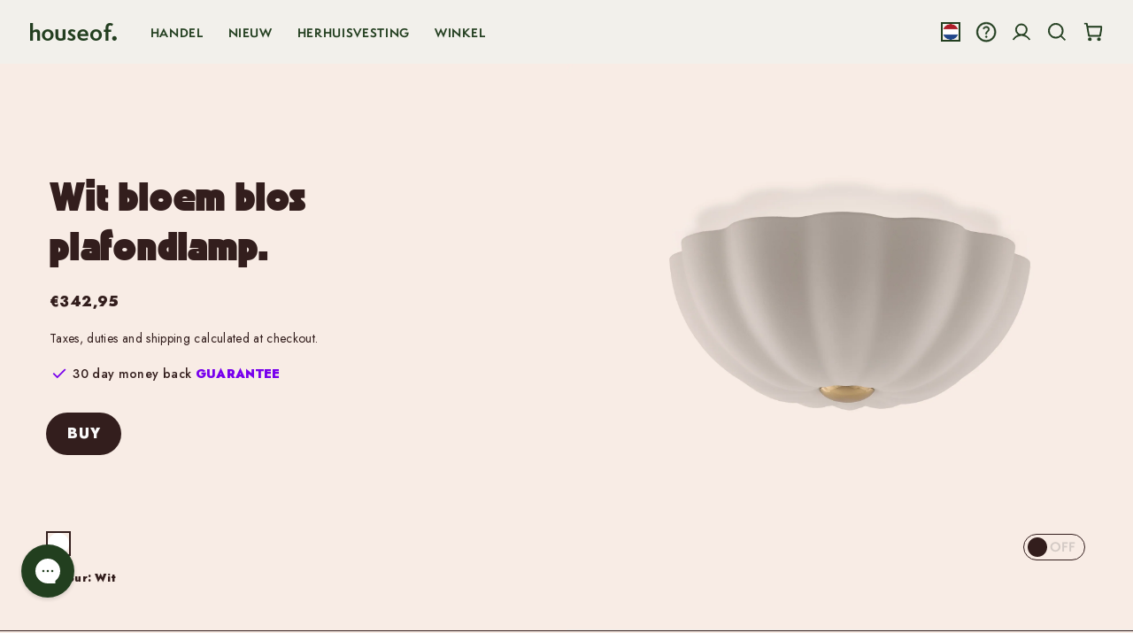

--- FILE ---
content_type: text/html; charset=utf-8
request_url: https://www.houseof.com/nl-nl/products/white-flower-flush-ceiling-light?country=nl
body_size: 145437
content:
<!doctype html>

<html class="no-js" lang="nl">
 <head>
   
  <!-- General Meta Information -->
  <meta charset="utf-8">
  <meta http-equiv="X-UA-Compatible" content="IE=edge,chrome=1">
  <meta name="viewport" content="width=device-width,initial-scale=1">
  <meta name="theme-color" content="#3d4249">

  <!-- Preconnect for faster resource loading -->
  <link rel="preconnect" href="https://cdn.shopify.com" crossorigin>
  <link rel="preconnect" href="https://fonts.shopifycdn.com" crossorigin>
  <link rel="preconnect" href="https://monorail-edge.shopifysvc.com">

  <!-- Preload key assets to improve performance -->
  <link rel="preload" href="//www.houseof.com/cdn/shop/t/115/assets/theme.js?v=15776317113413227981730376041" as="script">
  <link rel="preload" href="//www.houseof.com/cdn/shop/t/115/assets/lazysizes.js?v=63098554868324070131730376041" as="script">

  <!-- Canonical URL for SEO -->
  
    <link rel="canonical" href="https://www.houseof.com/nl-nl/products/white-flower-flush-ceiling-light">
  

  <!-- Favicon -->
  
    <link rel="shortcut icon" href="//www.houseof.com/cdn/shop/files/ho-favicon_32x32.png?v=1630142442" type="image/png">
  

  <!-- Global Stylesheet -->
  <link href="//www.houseof.com/cdn/shop/t/115/assets/new-homepage.css?v=111718145818574332991730376041" rel="stylesheet" type="text/css" media="all" />

  <!-- Dynamic Meta Titles and Descriptions for SEO -->
  
    <title>Witte bloem verzonken plafondlamp | Glazen inbouwlampen | houseof.com</title>
    <meta name="description" content="UK Support ✓ 2 jaar garantie ✓ Gratis retourneren ✓ | Deze vrouwelijke verzonken plafondlamp is perfect voor het creëren van een warme sfeer. Aan een messing frame hangt een grote opaalglazen kap, die een brede, warme oplichtende gloed verspreidt. Ideaal voor een slaapkamer.">
  

  <!-- /snippets/social-meta-tags.liquid -->


<meta property="og:site_name" content="houseof.com">
<meta property="og:url" content="https://www.houseof.com/nl-nl/products/white-flower-flush-ceiling-light">
<meta property="og:title" content="Witte bloem plafondlamp | Elegante verlichting | houseof.com">
<meta property="og:type" content="product">
<meta property="og:description" content="Ondersteuning in het Verenigd Koninkrijk ✓ Gecertificeerd B-Corp ✓ Gratis retourneren ✓ - Een sculpturale, glazen plafondlamp geïnspireerd op delicate bloemblaadjes, die zacht, sfeervol licht verspreidt - Koop nu."><meta property="og:image" content="http://www.houseof.com/cdn/shop/files/Flower-Flush-CL-W-off-S-ho.webp?v=1743069738">
  <meta property="og:image:secure_url" content="https://www.houseof.com/cdn/shop/files/Flower-Flush-CL-W-off-S-ho.webp?v=1743069738">
  <meta property="og:image:width" content="3000">
  <meta property="og:image:height" content="3000">
  <meta property="og:price:amount" content="342,95">
  <meta property="og:price:currency" content="EUR">



<meta name="twitter:card" content="summary_large_image">
<meta name="twitter:title" content="Witte bloem plafondlamp | Elegante verlichting | houseof.com">
<meta name="twitter:description" content="Ondersteuning in het Verenigd Koninkrijk ✓ Gecertificeerd B-Corp ✓ Gratis retourneren ✓ - Een sculpturale, glazen plafondlamp geïnspireerd op delicate bloemblaadjes, die zacht, sfeervol licht verspreidt - Koop nu.">
 <!-- Social media metadata for optimized sharing -->

  <!-- Typekit and Google Fonts -->
  <link rel="stylesheet" href="https://use.typekit.net/bbo2kwm.css">
  <link href="https://fonts.googleapis.com/icon?family=Material+Icons" rel="stylesheet">
   <link
  rel="stylesheet"
  href="https://fonts.googleapis.com/css2?family=Material+Symbols+Outlined:opsz,wght,FILL,GRAD@20..48,100..700,0..1,-50..200"
>

  <!-- External Scripts: Trustpilot, jQuery, Pinterest, Klaviyo, Bing -->
  <script type="text/javascript" src="//widget.trustpilot.com/bootstrap/v5/tp.widget.bootstrap.min.js" async></script>
  <script src="https://ajax.googleapis.com/ajax/libs/jquery/3.5.1/jquery.min.js" defer></script>
  <meta name="p:domain_verify" content="6c2fe2bcd31446ca0a7405e76e53307c"> <!-- Pinterest verification -->
  <script type="text/javascript" async src="https://static.klaviyo.com/onsite/js/klaviyo.js?company_id=NFGJS3"></script>
  <meta name="msvalidate.01" content="607095CEC6685E7F0918FBF58D12B4EE"> <!-- Bing verification -->

  <!-- Returns Magic styling -->
  <style>
    .app-returnmagic iframe {min-height: calc(100vh - 112px); background-color: #f7e8e9; padding: 32px;}
  </style>

  <!-- Include global CSS variables and custom inline styles -->
  
<style data-shopify>
:root {
    --color-text: #3d4249;
    --color-text-rgb: 61, 66, 73;
    --color-body-text: #3d4249;
    --color-sale-text: #e46a6d;
    --color-small-button-text-border: #3d4249;
    --color-text-field: #ffffff;
    --color-text-field-text: #3d4249;
    --color-text-field-text-rgb: 61, 66, 73;

    --color-btn-primary: #3d4249;
    --color-btn-primary-darker: #26292d;
    --color-btn-primary-text: #3d4249;

    --color-blankstate: rgba(61, 66, 73, 0.35);
    --color-blankstate-border: rgba(61, 66, 73, 0.2);
    --color-blankstate-background: rgba(61, 66, 73, 0.1);

    --color-text-focus:Liquid error (snippets/css-variables line 32): Could not find asset snippets/adaptive-color.liquid;
    --color-overlay-text-focus:Liquid error (snippets/css-variables line 33): Could not find asset snippets/adaptive-color.liquid;
    --color-btn-primary-focus:Liquid error (snippets/css-variables line 34): Could not find asset snippets/adaptive-color.liquid;
    --color-btn-social-focus:Liquid error (snippets/css-variables line 35): Could not find asset snippets/adaptive-color.liquid;
    --color-small-button-text-border-focus:Liquid error (snippets/css-variables line 36): Could not find asset snippets/adaptive-color.liquid;
    --predictive-search-focus:Liquid error (snippets/css-variables line 37): Could not find asset snippets/adaptive-color.liquid;

    --color-body: #ffffff;
    --color-bg: #ffffff;
    --color-bg-rgb: 255, 255, 255;
    --color-bg-alt: rgba(61, 66, 73, 0.05);
    --color-bg-currency-selector: rgba(61, 66, 73, 0.2);

    --color-overlay-title-text: #3d4249;
    --color-image-overlay: #ffffff;
    --color-image-overlay-rgb: 255, 255, 255;--opacity-image-overlay: 1.0;--hover-overlay-opacity: 0.7;

    --color-border: #3d4249;
    --color-border-form: #3d4249;
    --color-border-form-darker: #26292d;

    --svg-select-icon: url(//www.houseof.com/cdn/shop/t/115/assets/ico-select.svg?v=180636848731889868461730376041);
    --slick-img-url: url(//www.houseof.com/cdn/shop/t/115/assets/ajax-loader.gif?v=41356863302472015721730376041);

    --font-weight-body--bold: 700;
    --font-weight-body--bolder: 700;

    --font-stack-header: Helvetica, Arial, sans-serif;
    --font-style-header: normal;
    --font-weight-header: 700;

    --font-stack-body: Helvetica, Arial, sans-serif;
    --font-style-body: normal;
    --font-weight-body: 400;

    --font-size-header: 26;

    --font-size-base: 15;

    --font-h1-desktop: 35;
    --font-h1-mobile: 32;
    --font-h2-desktop: 20;
    --font-h2-mobile: 18;
    --font-h3-mobile: 20;
    --font-h4-desktop: 17;
    --font-h4-mobile: 15;
    --font-h5-desktop: 15;
    --font-h5-mobile: 13;
    --font-h6-desktop: 14;
    --font-h6-mobile: 12;

    --font-mega-title-large-desktop: 65;

    --font-rich-text-large: 17;
    --font-rich-text-small: 13;

    
--color-video-bg: #f2f2f2;

    
    --global-color-image-loader-primary: rgba(61, 66, 73, 0.06);
    --global-color-image-loader-secondary: rgba(61, 66, 73, 0.12);
  }
</style>

  <style>
    *,::after,::before {box-sizing: border-box;}
    body, html {background-color: var(--color-body); margin: 0;}
    body, button {font-size: calc(var(--font-size-base) * 1px); font-family: var(--font-stack-body); color: var(--color-text);}
    /* Other base styles and utilities */
  </style>

  <!-- Flickity Carousel Library for interactive carousels -->
  <script src="https://unpkg.com/flickity@2/dist/flickity.pkgd.min.js"></script>
  <link rel="stylesheet" href="//www.houseof.com/cdn/shop/t/115/assets/flickity.css?v=172519339255159795641730376041">

  <!-- Main Theme JavaScript -->
  <script src="//www.houseof.com/cdn/shop/t/115/assets/theme.js?v=15776317113413227981730376041" defer="defer"></script>
  <script src="//www.houseof.com/cdn/shop/t/115/assets/lazysizes.js?v=63098554868324070131730376041" async="async"></script>

  <!-- Polyfill for IE11 compatibility with custom properties -->
  <script type="text/javascript">
    if (window.MSInputMethodContext && document.documentMode) {
      var polyfill = document.createElement("script");
      polyfill.defer = true;
      polyfill.src = "//www.houseof.com/cdn/shop/t/115/assets/ie11CustomProperties.min.js?v=146208399201472936201730376041";
      document.getElementsByTagName('script')[0].parentNode.insertBefore(polyfill, document.getElementsByTagName('script')[0]);
    }
  </script>

  <!-- Theme JavaScript Configuration -->
  <script>
    var theme = {
      breakpoints: {
        medium: 750,
        large: 990,
        widescreen: 1400
      },
      strings: {  /* Localization for UI text elements */
        addToCart: "Aan winkelwagen toevoegen",
        soldOut: "Uitverkocht",
        unavailable: "Niet beschikbaar",
        /* Additional UI strings, formatted for easy localization */
      },
      moneyFormat: "€{{amount_with_comma_separator}}",
      moneyFormatWithCurrency: "€{{amount_with_comma_separator}} EUR",
      settings: {  /* Predictive search settings */
        predictiveSearchEnabled: true,
        predictiveSearchShowPrice: false,
        predictiveSearchShowVendor: false
      }
    };

    // Handle back-to-collection functionality for collection pages
    
      if (sessionStorage.getItem("backToCollection")) {
        sessionStorage.removeItem("backToCollection");
      }
    

    // Enable JavaScript by replacing 'no-js' class on <html> element
    document.documentElement.className = document.documentElement.className.replace('no-js', 'js');
  </script>

  <!-- Shopify Customer Page JavaScript, loaded only on customer pages -->
  

  <!-- Load additional libraries and custom scripts -->
  <style>


body {
  margin: 0;
}

/* global copy */  

h1, h2, h3, h4, h5, h6 {
  display: inline;
  margin: 0;  
  font-family: semplicitapro, Helvetica Neue, Helvetica, sans-serif !important;
  text-transform: inherit !important;
  color: #3D4249;
}

p {
  display: inline;
  margin: 0;
  font-family: semplicitapro, Helvetica Neue, Helvetica, sans-serif;
  text-transform: inherit !important;
  color: #3D4249;  
}  

button, input, select, a, table, textarea {
  font-family: semplicitapro, Helvetica Neue, Helvetica, sans-serif !important;
  text-transform: inherit !important;
  color: #3D4249;  
}  

a {
  font-weight: 700 !important;
  text-decoration: none;
  color: inherit;
  color: #3D4249;
}

a:focus {
  color: inherit;
}

:focus-visible {
  outline: none;
}

.headline1 {
  font-size: 96px;
  font-weight: 700;
  letter-spacing: -1.5px;
  text-shadow: 0px 1px 3px rgba(0, 0, 0, 0.16);    
}

.headline2 {
  font-size: 60px;
  font-weight: 700;
  letter-spacing: -0.5px;
}

.headline3 {
  font-size: 48px;
  font-weight: 700;
  letter-spacing: 0px;
  text-shadow: 0px 1px 3px rgba(0, 0, 0, 0.16);    
}

.headline4 {
  font-size: 32px;
  font-weight: 700;
  letter-spacing: 0.25px;
}

.headline5 {
  font-size: 24px;
  font-weight: 700;
  letter-spacing: 0.25px;
}

.headline6 {
  font-size: 18px;
  font-weight: 700;
  letter-spacing: 0.25px;
}

.quote {
  font-size: 40px;
  font-weight: 700;
  letter-spacing: 0px;
}  

.title {
  font-size: 16px;
  font-weight: 900;
  letter-spacing: 0.1px;
}

.subtitle {
  font-size: 14px;
  font-weight: 700;
  letter-spacing: 0.1px;
}

.body1 {
  font-size: 14px;
  font-weight: 400;
  letter-spacing: 0.1px;
}

.body2 {
  font-size: 13px;
  font-weight: 400;
  letter-spacing: 0.1px;
}

button, input {
  font-size: 14px;
  font-weight: 700;
  letter-spacing: 0.1px;
}

.menu {
  font-size: 12px;
  font-weight: 700;
  letter-spacing: 0.1px;
  text-transform: uppercase !important;  
}

.caption {
  font-size: 12px;
  font-weight: 700;
  letter-spacing: 0.1px;
}

.terms {
  font-size: 12px;
  font-weight: 400;
  letter-spacing: 0.1px;
}

.overline {
  font-size: 10px;
  font-weight: 700;
  letter-spacing: 1.5px;
  text-transform: uppercase;
}

/* global */

img, video {
  width: 100%;
}

/* framework */

.container {
  box-sizing: border-box;   
  display: flex;
  flex-direction: column;
  flex-wrap: wrap;
  align-items: center;
  justify-content: flex-start;
  margin: 0;
}

.section {
  position: relative;  
  box-sizing: border-box; 
  display: flex;
  flex-direction: row;
  flex-wrap: nowrap;
  align-items: center;
  justify-content: center;
  margin: 0 0 48px 0;
  padding: 0 0 0 0;
  width: 100%;
  max-width: 1200px;
  background-color: transparent;
  text-align: center;
}

.module {
  position: relative;
  box-sizing: border-box; 
  display: flex;
  flex-direction: column;
  flex-wrap: wrap;
  align-items: center;
  justify-content: center;
  margin: 0 0 0 0;
  padding: 0 32px 0 32px;
  width: 100%;
  background-color: transparent;
  text-align: center;
}

.element {
  box-sizing: border-box; 
  display: flex;
  flex-direction: row;
  flex-wrap: nowrap;
  align-items: center;
  justify-content: center;
  margin: 0 0 16px 0;
  padding: 0 0 0 0;
  width: 100%;
  background-color: transparent;
  text-align: center;
}

.element:first-of-type {
  margin: 32px 0 16px 0;  
}

form .element:first-of-type {
  margin: 0 0 16px 0;  
}

.element:last-of-type {
  margin: 0 0 32px 0; 
}

.element:only-of-type {
  margin: 16px 0 0 0; 
}

/* card */

.card {
  margin: 0 0 32px 0;
  padding: 0 16px 0 16px;
  width: 33.333%;
}

.card:first-child {
  margin: 0 0 32px 0; 
}

.card .element {
  padding: 0 32px 0 32px; 
}

.shade {
  position: relative;
  width: 100%;
  border-radius: 32px;
  box-shadow: rgba(0, 0, 0, 0.1) 0px 6px 12px 0px;    
  background-color: #fff;    
}

.shade img {
  border-radius: 32px 32px 0 0;
}

.inset {
  display: flex;
  flex-direction: column;
  flex-wrap: nowrap;
  align-items: center;
  justify-content: center;
  width: auto;
  margin: 8px 32px 32px 32px;
  padding: 0 0 0 0;
  background-color: #fafafa;
  border: 2px dashed #eee;  
}

.close {
  box-sizing: border-box;
  position: absolute;
  top: 16px;
  right: 16px;
  display: flex;
  flex-direction: row;
  flex-wrap: nowrap;
  align-items: center;
  justify-content: center;
  margin: 0 0 0 0;
  padding: 0 0 0 0;
  width: 16px;
  height: 16px;
  font-size: 16px !important;
  color: #3D4249;
  text-align: center;
}

/* swatches and icons */

.swatch {
  box-sizing: content-box;   
  display: flex;
  flex-direction: column;
  flex-wrap: nowrap;
  align-items: center;
  justify-content: center;
  margin: 0;
  width: 40px;
  height: 40px;
  cursor: pointer;    
}

.swatch:first-child {
  margin: 0 0 0 0;  
}

.swatch.active {
  box-sizing: content-box;  
  border: 4px solid rgba(255, 255, 255, 0.8);
  border-radius: 24px;
  width: 24px;
  height: 24px;  
}

.swatch.bulb {
  box-sizing: content-box;  
  border: 4px solid rgba(61, 66, 73, 0.66);
  border-radius: 32px;
  width: 48px !important;
  min-width: 48px !important;
  height: 48px !important;  
}

.pay {
  box-sizing: border-box;   
  display: flex;
  flex-direction: column;
  flex-wrap: nowrap;
  align-items: center;
  justify-content: center;
  margin: 0 0 8px 8px;
  border-radius: 4px; 
  width: auto;
  height: 24px;
  background-position: 50% 50%;
  background-size: cover;
  background-repeat: no-repeat;
  cursor: pointer;    
}

.pay:first-child {
  margin: 0 0 8px 0;  
}

.material-icons {
  margin: 0 0 0 8px;
  font-weight: normal !important;
}

.material-icons:first-child {
  margin: 0 0 0 0;  
}

/* buttons */

button {
  box-sizing: border-box;   
  display: flex;
  flex-direction: row;
  flex-wrap: wrap;
  align-items: center;
  justify-content: center;
  border:  none;
  border-radius: 24px;
  box-shadow: 0px 1px 3px rgba(0, 0, 0, 0.16);
  margin: 0 0 0 0;
  padding: 0 24px 0 24px !important;
  width:  fit-content !important; 
  height: 48px; 
  background-color: #fff;
  font-weight: 700;
  cursor: pointer;
}

button.secondary {
  border: 2px solid #3D4249;    
  border-radius: 16px;
  height: 32px;
  background-color: #fff !important;
  color: #3D4249 !important;        
}

button.tertiary {
  border: 2px solid #3D4249;    
  border-radius: 16px;
  margin: 0 0 0 0;
  padding: 0 12px 0 12px !important;
  height: 24px;
  background-color: transparent !important;
  font-size: 11px;
  color: #3D4249 !important;        
} 

button.close {
  box-sizing: border-box;   
  display: flex;
  flex-direction: row;
  flex-wrap: wrap;
  align-items: center;
  justify-content: center;
  border:  none;
  border-radius: 24px;
  box-shadow: none;
  margin: 0;
  padding: 0 !important;
  width:  auto !important; 
  height: auto; 
  background-color: none;
  font-weight: 700;
  cursor: pointer;
}

.button-klav {
  box-sizing: border-box;   
  display: flex;
  flex-direction: row;
  flex-wrap: wrap;
  align-items: center;
  justify-content: center;
  border:  none;
  border-radius: 24px;
  box-shadow: 0px 1px 3px rgba(0, 0, 0, 0.16);
  margin: 0 0 8px 0 !important;
  padding: 0 24px 0 24px !important;
  width:  fit-content !important; 
  height: 48px; 
  background-color: #fff;
  font-weight: 700;
  cursor: pointer;
  outline: none !important;  
}

.button-klav:focus-visable {
  outline: none;
}

input[type="submit" i] {
  display: flex;
  flex-direction: row;
  flex-wrap: wrap;
  align-items: center;
  justify-content: center;
  border:  none;
  margin: 0 0 0 0;
  padding: 0 0 0 0;    
  width:  fit-content;
  height: 28px; 
  background-color: transparent;
  cursor: pointer;
}

input[type="text" i], input[type="password"], input[type="email"], input[type="tel"] {
  box-sizing: border-box;   
  display: flex;
  flex-direction: row;
  flex-wrap: wrap;
  align-items: center;
  justify-content: center;
  outline: none !important;
  border:  none;
  margin: 0 0 0 0;
  padding: 0 8px 0 8px;
  width:  100% !important;
  height: 44px; 
  background-color: transparent;
  font-weight: 400;
  cursor: pointer;
}

input.hidden {
  padding: 0 0 0 0 !important;  
  box-shadow: none;
  border: none;
  border-radius: 16px;
  outline: none;
  width: 100%;
  height: 24px;    
  background-color: transparent;
  border-image: none;
  cursor: pointer;
  text-decoration: none;
  cursor: default;  
}

.input {
  box-sizing: border-box;   
  display: flex;
  flex-direction: row;
  flex-wrap: nowrap;
  align-items: center;
  justify-content: center;
  border:  none;
  box-shadow: 0px 1px 3px rgba(0, 0, 0, 0.16);
  margin: 0 0 0 0;
  padding: 0 16px 0 16px !important;
  width:  100% !important; 
  font-weight: 700;
  cursor: pointer;
  border: 2px solid #3D4249;    
  border-radius: 24px;
  height: 48px;
  background-color: #fff !important;
  color: #3D4249 !important;       
} 

::placeholder {
  opacity: 0.66 !important;
}

:-ms-input-placeholder {
  opacity: 0.66 !important;
}

::-ms-input-placeholder {
  opacity: 0.66 !important;
}

input:-webkit-autofill, input:-webkit-autofill:hover, input:-webkit-autofill:focus textarea:-webkit-autofill, textarea:-webkit-autofill:hover textarea:-webkit-autofill:focus, select:-webkit-autofill, select:-webkit-autofill:hover, select:-webkit-autofill:focus {
  -webkit-box-shadow: 0 0 0px 1000px #fff inset !important;
  font-family: semplicitapro, Helvetica Neue, Helvetica, sans-serif !important;    
} 

select {
  -webkit-appearance:none;  
  box-sizing: border-box;   
  display: flex;
  flex-direction: row;
  flex-wrap: wrap;
  align-items: center;
  justify-content: center;
  outline: none !important;
  border:  none;
  margin: 0 0 0 0;
  padding: 0 0 0 0;
  width:  100% !important;
  height: 28px; 
  background-color: transparent;
  font-weight: 400;
  cursor: pointer;
}

.select {
  box-sizing: border-box;   
  display: flex;
  flex-direction: row;
  flex-wrap: wrap;
  align-items: center;
  justify-content: center;
  border:  none;
  box-shadow: 0px 1px 3px rgba(0, 0, 0, 0.16);
  margin: 0 0 0 0;
  padding: 0 24px 0 24px !important;
  width:  fit-content !important; 
  font-weight: 700;
  cursor: pointer;
  border: 2px solid #3D4249;    
  border-radius: 16px;
  height: 32px;
  background-color: #fff !important;
  color: #3D4249 !important;        
}

form {
  width: 100%;
  max-width: 480px;
}


/* swiper 

.swiper-container {
  box-sizing: border-box;
  margin: 0 0 0 0;
  padding: 0 0 18px 0 !important;  
  width: 100%;
}

.swiper-slide {
  display: -webkit-box;
  display: -ms-flexbox;
  display: -webkit-flex;
  display: flex;
  -webkit-box-pack: center;
  -ms-flex-pack: center;
  -webkit-justify-content: center;
  justify-content: center;
  -webkit-box-align: center;
  -ms-flex-align: center;
  -webkit-align-items: center;
  align-items: flex-start;
  flex-direction: column;
  box-shadow: none !important;
  margin: 0 0 0 0;
  text-align: center;
  font-size: 18px;
  background: #fff;
}

.swiper-button-prev, .swiper-button-next {
  color: #fff !important;
  border-radius: 56px !important;
  height: 48px !important;
  width: 48px !important;
  background-color: #3D4249 !important;
}

.swiper-button-next:after, .swiper-button-prev:after {
  font-size: 16px !important;
}  

.swiper-button-next.swiper-button-disabled, .swiper-button-prev.swiper-button-disabled {
  display: none !important;
}  
*/

/* accordion */  

.accordion:first-child {
  border-top: 0.5px solid rgba(0, 0, 0, 0.1); 
}

.accordion {
  margin: 0 0 0 0 !important;
  padding: 0 32px 0 32px;
  height: 56px;
  max-width: 1200px;  
  outline: none;
  transition: 0.4s;
  cursor: pointer;
}

.accordion:after {
  content: '\002B';
  color: #3D4249;
  font-weight: 700;
  float: right;
  margin-left: 5px;
}

.acc-active:after {
  content: "\2212";
}

.panel { 
  width: 100%;
  max-height: 0; 
  padding: 0 32px 0 32px;  
  background-color: #fff;
  overflow: hidden;   
  transition: max-height 0.2s ease-out;
  border-bottom: 0.5px solid rgba(0, 0, 0, 0.1);  
}

/* product fees */

.product-fees-container {
  padding: 0px; 
  width: 100%;
}  

.product-fees-container label {   
  display: none;
}

.product-fees-container ul li { 
  display: flex;
  flex-direction: row-reverse;
  flex-wrap: nowrap;
  align-items: center;
  justify-content: space-between;
  width: 100%;
  margin: 0 0 0 0;
  width: calc(100% + 1px);
  margin: 0 0 0 -3px;  
  line-height: 1.7em;
  font-family: semplicitapro, Helvetica Neue, Helvetica, sans-serif;
  text-transform: inherit !important;  
  font-size: 13px;
  font-weight: 400;
  font-style: italic;
  letter-spacing: 0.1px;  
}  

.product-fees-container ul li input {
  padding: 0;
  height: 18px;
  width: 18px;
  margin: 0 0 0 0;
}  

.mw-product-fees {  
  box-sizing: border-box; 
  display: flex;
  flex-direction: row;
  flex-wrap: nowrap;
  align-items: center;
  justify-content: center;
  margin: 0 0 16px 0;
  padding: 0 32px 0 32px !important;
  width: 100%;
  min-width: none !important;  
  background-color: transparent;
  background-size: unset !important;  
  text-align: center;  


}

.mw-spinner {
  display: none !important;
}  

/* challenge */

.shopify-challenge__container {
  max-width: 100% !important;
  width: 100%;
  height: 80vh;  
  margin: 0 0 48px 0 !important;
  display: flex;
  flex-direction: column;
  align-items: center;
  justify-content: center;
  background-color: #3D4249;
}

.shopify-challenge__message {
  color: #fff;
  font-size: 24px;
  font-weight: 700;
  letter-spacing: 0.25px;
}  

.shopify-challenge__button {
  box-sizing: border-box !important;   
  display: flex !important;
  flex-direction: row !important;
  flex-wrap: wrap !important;
  align-items: center !important;
  justify-content: center !important;
  border:  none !important;
  border-radius: 24px !important;
  box-shadow: 0px 1px 3px rgba(0, 0, 0, 0.16) !important;
  margin: 32px auto !important;
  padding: 0 24px 0 24px !important;
  width:  fit-content !important; 
  height: 48px !important;
  background-color: #fff !important;
  color: #3D4249 !important;
  font-weight: 700 !important;
  cursor: pointer !important;
}

/* suffixes */

.hero {
  flex-direction: column; 
  justify-content: center;
  max-width: none;  
  min-height: 85vh;
  background-position: 50% 50%;
  background-size: cover;
  background-repeat: no-repeat;  
  margin-bottom: 64px;
}

.full {
  max-width:  none;
  width: 100%;
}

.wide {
  margin: 0 0 0 0 !important;
  padding: 0 0 0 0 !important;
}

.fat {
  margin-bottom: 32px;
}

.narrow {
  max-width:  945px;  
}

.slim {
  max-width: 480px;
}

.press {
  max-width: 300px;
}

@media only screen and (max-width: 945px) { 

  .press:last-child {
    margin-bottom: 48px;
  }  

}

.copy {
  padding: 0 32px 0 32px !important;
}

.collection {
  flex-wrap: wrap;
  align-items: flex-start;
  margin:  0 0 32px 0;
}

.row {
  flex-direction: row;  
}

.col {
  flex-direction: column; 
}

.rev {
  flex-direction: row-reverse;
}

.split {
  flex-direction: row;
  justify-content: space-between;
  flex-wrap: nowrap;
}

.start-top {
  align-items: flex-start;
}

.start-left {
  justify-content: flex-start;
  text-align: left;
}

.start-right {
  justify-content: flex-end;
  text-align: right !important;
}

.break {
  margin-bottom: 32px;
  padding-bottom: 32px; 
  border-bottom: solid 0.5px #eee;
}

.clear {
  display: none;
}

.rad img {
  border-radius: 32px;
}

.rad video {
  border-radius: 32px;
}



.sortby {
  flex-direction: row !important;
}

.fit {
  width: unset;
}






.scroll-downs {
  position: absolute;
  right: 16px;
  bottom: 32px;
  margin: 32px auto 48px auto;
  width :34px;
  height: 55px;
  z-index: 999;
}

.mousey {
  width: 3px;
  padding: 10px 15px;
  height: 35px;
  border: 2px solid #fff;
  border-radius: 25px;
  opacity: 0.75;
  box-sizing: content-box;
}

.scroller {
  width: 3px;
  height: 10px;
  border-radius: 25%;
  background-color: #fff;
  animation-name: scroll;
  animation-duration: 2.2s;
  animation-timing-function: cubic-bezier(.15,.41,.69,.94);
  animation-iteration-count: infinite;
}

@keyframes scroll {
  0% { opacity: 0; }
  10% { transform: translateY(0); opacity: 1; }
  100% { transform: translateY(15px); opacity: 0;}
} 







@media only screen and (max-width: 945px) { 

  .scroll-downs {
    top: 95vw;
  } 



  .section {
    flex-direction: column !important;
  }

  .module {
    margin: 0 0 0 0;  
  }

  .card {
    width: 100%;
    margin: 0 0 32px 0;
    padding: 0 32px 0 32px;
  }

  .card:last-of-type {
    margin: 0 !important;
  }

  .collection {
    /* margin: 0 0 48px 0 !important; */
  }

  .row {
    flex-direction: column !important;  
  }

  .input {
    width:  100% !important;     
  }   

  .rad {
    padding: 0 32px 0 32px !important;
  }   

}




@media only screen and (max-width: 945px) { 

  .mobile-nav-wrapper {
    box-shadow: 0px 0px 16px rgba(0, 0, 0, 0.08);       
  }

  nav ul {
    background-color: #F2F0EB !important;
  }

  /* nav li:last-child {
    padding: 0 0 16px 0 !important;
  }     */

  nav li {    
    width: 100%;
    background-color: #F2F0EB;
    display: flex;
  }  

  nav li.sub {    
    background-color: #F2F0EB !important;
  }        

  nav li div, nav li a, nav > div {
    display: flex;
    flex-wrap: nowrap;
    flex-direction: row;
    align-items: center;
    justify-content: space-between;
    height: 56px;
    width: 100% !important;
    padding: 0 16px 0 16px !important;
    font-family: semplicitapro, Helvetica Neue, Helvetica, sans-serif;
    font-weight: 700;
    font-size: 13px;
    letter-spacing: 0.05em;
    text-decoration: none;
    text-transform: uppercase !important;
    color: #233F20 !important;      
  }    

  nav li div span {
    padding: 0 !important;
  }  

  .mobile-nav__return-btn {
    background-color: #3D4249 !important;
    margin: 0 0 16px 0;
  }

  nav p {
    box-sizing: border-box;		
    display: flex;
    flex-wrap: nowrap;
    flex-direction: row;
    align-items: center;
    justify-content: space-between;
    height: 64px;
    padding: 0 16px 0 16px;
    background-color: #EEB0AE;
    font-family: semplicitapro, Helvetica Neue, Helvetica, sans-serif;
    font-weight: 700;
    font-size: 12px;
    letter-spacing: 0.10em;
    text-decoration: none;
    text-transform: none !important;    
    color: #fff !important;	  
  }   

  nav ul li ul li ul li:nth-child(n+4) a {
    text-transform: none !important;
    height: 40px;
    font-weight: 400 !important;
  }         

  nav .swatch {
    box-sizing: content-box;   
    display: flex;
    flex-direction: column;
    flex-wrap: nowrap;
    align-items: center;
    justify-content: center;
    margin: 0 8px 0 0 !important;
    border-radius: 16px;
    width: 24px;
    height: 24px;
    padding: 0 0 0 0;
    background-position: 50% 50%;
    background-size: cover;
    background-repeat: no-repeat;
    cursor: pointer;    
  }  

}

@media only screen and (min-width: 946px) { 

  nav ul{
    position: relative;    
    box-sizing: border-box;	
    z-index: 98;    
    display: flex;
    flex-wrap: nowrap;
    flex-direction: row;
    align-items: center;
    justify-content: flex-start;
    width:  300px;
    height: 72px;
    list-style: none;
    background-color: #F2F0EB;
  }

  nav li {
    box-sizing: border-box;
    text-transform: uppercase !important;    
  }

  nav li a {
    box-sizing: border-box;		
    display: flex;
    flex-wrap: nowrap;
    flex-direction: row;
    align-items: center;
    justify-content: space-between;
    height: 72px;
    padding: 0 0 0 28px;
    font-family: semplicitapro, Helvetica Neue, Helvetica, sans-serif;
    font-weight: 700;
    font-size: 13px;
    letter-spacing: 0.05em;
    text-decoration: none;
    color: #233F20;
    white-space: nowrap;
  }

  nav li a:hover {
    /* background-color: rgba(255, 255, 255, 0.2); */
    color: #00B67A;
  }    
  .country_link span:hover {
    color: #EEB0AE;
  }    

  nav ul li ul {
    position: absolute;
    top: 64px;
    left: 0px;
    z-index: 97;
    display: none;
    flex-direction: column;
    align-items: flex-start;
    justify-content: flex-start;
    height: calc(100vh - 64px);
    box-shadow: 4px 4px 4px rgb(0, 0, 0, 0.04);
    background-color: #EEB0AE;
  }

  nav ul li:hover ul {
    display: grid;	
  }

  nav li ul li {
    width: 100%;
    max-width: 220px;
    margin: 0 auto;	
  }       

  nav ul li ul li a {
    height: 56px;    
    color: #fff !important;
    padding: 0 32px 0 32px;
  }           

  nav ul li ul li ul {
    position: absolute;
    top: 0;
    left: 300px;
    display: none !important;
    flex-direction: column;
    align-items: flex-start;
    justify-content: flex-start;
    background-color: #fff;    
  }

  nav ul li ul li:hover ul {
    display: flex !important;
  }

  nav ul li ul li ul:hover {
    display: flex !important;
  }

  nav li ul li ul li a:hover {
    background-color: #EEB0AE !important;
    color: #fff !important;
  }    

  nav ul li ul li ul li a {
    color: #3D4249 !important;	
  }     

  nav li ul li ul li:nth-child(n+3) a {
    text-transform: none !important;
    height: 40px;
    font-weight: 400 !important;
  }     

  .nav-primary:hover {
    color: #EEB0AE !important;
  }

  a[href="/collections/sale"]:hover {
    color: #E46A6D !important;
  }

  a[href="/pages/sustainability"]:hover {
    color: #00AF95 !important;
  }

  nav li ul li ul li a.nav-swatch {
    box-sizing: border-box;		
    display: flex;
    flex-wrap: nowrap;
    flex-direction: row;
    align-items: center;
    justify-content: flex-start;
  }

  nav p {
    box-sizing: border-box;		
    display: flex;
    flex-wrap: nowrap;
    flex-direction: row;
    align-items: center;
    justify-content: space-between;
    height: 64px;
    padding: 0 32px 0 32px;
    font-family: semplicitapro, Helvetica Neue, Helvetica, sans-serif;
    font-weight: 700;
    font-size: 12px;
    letter-spacing: 0.10em;
    text-decoration: none;
    text-transform: none !important;    
    color: #3D4249 !important;	  
  }

  nav .swatch {
    box-sizing: content-box;   
    display: flex;
    flex-direction: column;
    flex-wrap: nowrap;
    align-items: center;
    justify-content: center;
    margin: 0 8px 0 0 !important;
    border-radius: 16px;
    width: 24px;
    height: 24px;
    padding: 0 0 0 0;
    background-position: 50% 50%;
    background-size: cover;
    background-repeat: no-repeat;
    cursor: pointer;    
  }   

  nav .collection {
    box-sizing: border-box;   
    display: flex;
    flex-direction: column;
    flex-wrap: nowrap;
    align-items: center;
    justify-content: center;
    margin: 0 0 0 0 !important;
    width: 100%;
    height: unset;
    padding: 32px 32px 32px 32px;
    background-position: 50% 50%;
    background-size: cover;
    background-repeat: no-repeat;
    cursor: pointer;    
  }   

  nav .collection img {
    border-radius: 32px;
  }

} 

/* Promo ribbon */

.banner { 
  position: relative; z-index: 1;
}

.element.ribbon {
  width: auto;
}

.ribbon {
  position: relative;
  background: #ba89b6;
  color: #fff;
  text-align: center;
  padding: 8px 32px 8px 32px;
  margin: 0px auto 16px auto;
}
.ribbon:before, .ribbon:after {
  content: "";
  position: absolute;
  display: block;
  bottom: -1em;
  border: 1.5em solid #986794;
  z-index: -1;
}
.ribbon:before {
  left: -2em;
  border-right-width: 1.5em;
  border-left-color: transparent;
}
.ribbon:after {
  right: -2em;
  border-left-width: 1.5em;
  border-right-color: transparent;
}
.ribbon .ribbon-content:before, .ribbon .ribbon-content:after {
  content: "";
  position: absolute;
  display: block;
  border-style: solid;
  border-color: #804f7c transparent transparent transparent;
  bottom: -1em;
}
.ribbon .ribbon-content:before {
  left: 0;
  border-width: 1em 0 0 1em;
}
.ribbon .ribbon-content:after {
  right: 0;
  border-width: 1em 1em 0 0;
}

.ribbon-data {
  margin-bottom: 4px;
  color: #986794;
}

/* UCG */

.gw-ig-gallery-widget-header .gw-ig-gallery-widget-header__title {
    font-size: 32px;
    font-weight: 700;
    letter-spacing: 0.25px;
}

.gw-instagram-gallery-placeholder {
    width: 100%;  
}

.gw-ig-gallery-grid-layout {
  --gw-grid-layout-gutter: 32px !important;
  padding-top: 8px;
}

.gw-image {
  border-radius: 32px;  
}



.gw-load-more__icon {
  display: none !important;
}

.gw-load-more {
  margin: 32px 0 0 0 !important;
}

.gw-ig-post-card__icon-wrapper.svelte-1po2upf.svelte-1po2upf {
    top: 16px !important;
    right: 16px !important;
}

.gw-ig-post-card.svelte-1po2upf:hover .gw-ig-post-card__backdrop.svelte-1po2upf {
    border-radius: 32px !important;
}


.gw-ig-post-card__shop-it {
      box-sizing: border-box !important;   
      display: flex !important;
      flex-direction: row !important;
      flex-wrap: wrap !important;
      align-items: center !important;
      justify-content: center !important;
      border: 2px solid #fff !important;
      border-radius: 16px !important;
      box-shadow: 0px 1px 3px rgba(0, 0, 0, 0.16) !important;
      margin: 0 auto !important;
      padding: 0 24px 0 24px !important;
      width:  fit-content !important; 
      height: 32px !important;
      background-color: #fff !important;
      font-size: 14px !important;
      font-weight: 700 !important;
      cursor: pointer !important;
      color: #fff !important;  
}

.gw-post-modal-tag_card__button {
      box-sizing: border-box !important;   
      display: flex !important;
      flex-direction: row !important;
      flex-wrap: wrap !important;
      align-items: center !important;
      justify-content: center !important;
      border: 2px solid #3D4249 !important;
      border-radius: 16px !important;
      box-shadow: 0px 1px 3px rgba(0, 0, 0, 0.16) !important;
      margin: 0 !important;
      padding: 0 24px 0 24px !important;
      width:  fit-content !important; 
      height: 32px !important;
      background-color: #fff !important;
      font-size: 14px !important;
      font-weight: 700 !important;
      cursor: pointer !important;
      color: #3D4249 !important;    
}

.gw-load-more__button {
      box-sizing: border-box !important;   
      display: flex !important;
      flex-direction: row !important;
      flex-wrap: wrap !important;
      align-items: center !important;
      justify-content: center !important;
      border: 2px solid #3D4249 !important;
      border-radius: 16px !important;
      box-shadow: 0px 1px 3px rgba(0, 0, 0, 0.16) !important;
      margin: 0 auto !important;
      padding: 0 24px 0 24px !important;
      width:  fit-content !important; 
      height: 32px !important;
      background-color: #fff !important;
      font-size: 14px !important;
      font-weight: 700 !important;
      cursor: pointer !important;
      color: #3D4249 !important;  
}

@charset "UTF-8";
/*============================================================================
Debut | Built with Shopify Slate

Some things to know about this file:
- Sass is compiled on Shopify's server so you don't need to convert it to CSS yourself
- The output CSS is compressed and comments are removed
- You cannot use native CSS/Sass @imports in this file without a build script
==============================================================================*/
/*================ SASS HELPERS ================*/
/*================ #Mixins ================*/
/*============================================================================
Prefix mixin for generating vendor prefixes.
Based on https://github.com/thoughtbot/bourbon/blob/master/app/assets/stylesheets/addons/_prefixer.scss

Usage:
// Input:
.element {
@include prefix(transform, scale(1), ms webkit spec);
}

// Output:
.element {
-ms-transform: scale(1);
-webkit-transform: scale(1);
transform: scale(1);
}
==============================================================================*/
/*================ Media Query Mixin ================*/
/*================ Responsive Show/Hide Helper ================*/
/*================ Responsive Text Alignment Helper ================*/
/*============================================================================
Convert pixels (unitless) to ems
eg. for a relational value of 12px write calc-font-size(12) when the parent is 16px
if the parent is another value say 24px write calc-font-size(12, 24)
Based on https://github.com/thoughtbot/bourbon/blob/master/app/assets/stylesheets/functions/_px-to-em.scss
==============================================================================*/
/*============================================================================
Flexbox prefix mixins from Bourbon
https://github.com/thoughtbot/bourbon/blob/master/app/assets/stylesheets/css3/_flex-box.scss
==============================================================================*/
/*================ VARIABLES ================*/
/*============================================================================
Grid Breakpoints and Class Names
- Do not change the variable names
- Breakpoint pixel values are used in the window.theme.breakpoints object
==============================================================================*/
/*============================================================================
Generate breakpoint-specific column widths and push classes
- Default column widths: $grid-breakpoint-has-widths: ($small, $medium-up);
- Default is no push classes
==============================================================================*/
/*================ Color Variables ================*/
/*================ Sizing Variables ================*/
/*================ Footer Variables ================*/
/*================ Z-Index ================*/
/*================ SVG ================*/
/*================ Drawers ================*/
/*================ Hero Slider ================*/
/*================ Typography ================*/
/*================ Gift Cards ================*/
/*================ Z-index ================*/
/*================ Product video ================*/
/*================ Image placeholder ================*/
/*================ VENDOR ================*/
/*============================================================================
Slick Slider 1.6.0

- If upgrading Slick's styles, use the following variables/functions
instead of the slick defaults (from slick-theme.scss)
- This file includes default slick.scss styles (at Slick Slider SCSS)
and slick-theme.scss (at Slick Slider Theme). Upgrade each area individually.
- Remove `outline: none` from `.slick-dots li button`
==============================================================================*/
/*================ Slick Slider SCSS ================*/
.slick-slider {
  position: relative;
  display: block;
  box-sizing: border-box;
  -webkit-touch-callout: none;
  -webkit-user-select: none;
  -khtml-user-select: none;
  -moz-user-select: none;
  -ms-user-select: none;
  user-select: none;
  -ms-touch-action: pan-y;
  touch-action: pan-y;
  -webkit-tap-highlight-color: transparent; }

.slick-list {
  position: relative;
  overflow: hidden;
  display: block;
  margin: 0;
  padding: 0; }
.slick-list:focus {
  outline: none; }
.slick-list.dragging {
  cursor: pointer;
  cursor: hand; }

.slick-slider .slick-track,
.slick-slider .slick-list {
  -webkit-transform: translate3d(0, 0, 0);
  -moz-transform: translate3d(0, 0, 0);
  -ms-transform: translate3d(0, 0, 0);
  -o-transform: translate3d(0, 0, 0);
  transform: translate3d(0, 0, 0); }

.slick-track {
  position: relative;
  left: 0;
  top: 0;
  display: block; }
.slick-track:before, .slick-track:after {
  content: "";
  display: table; }
.slick-track:after {
  clear: both; }
.slick-loading .slick-track {
  visibility: hidden; }

.slick-slide {
  float: left;
  height: 100%;
  min-height: 1px;
  display: none; }
[dir="rtl"] .slick-slide {
  float: right; }
.slick-slide img {
  display: block; }
.slick-slide.slick-loading img {
  display: none; }
.slick-slide.dragging img {
  pointer-events: none; }
.slick-initialized .slick-slide {
  display: block; }
.slick-loading .slick-slide {
  visibility: hidden; }
.slick-vertical .slick-slide {
  display: block;
  height: auto;
  border: 1px solid transparent; }

.slick-arrow.slick-hidden {
  display: none; }

/*================ Slick Slider Theme ================*/
.slick-loading .slick-list {
  background: #fff var(--slick-img-url) center center no-repeat; }

/* Icons */
/* Arrows */
.slick-prev,
.slick-next {
  position: absolute;
  display: block;
  height: 20px;
  width: 20px;
  line-height: 0px;
  font-size: 0px;
  cursor: pointer;
  background: transparent;
  color: transparent;
  top: 50%;
  -webkit-transform: translate(0, -50%);
  -ms-transform: translate(0, -50%);
  transform: translate(0, -50%);
  padding: 0;
  border: none; }
.slick-prev:hover, .slick-prev:focus,
.slick-next:hover,
.slick-next:focus {
  background: transparent;
  color: transparent; }
.slick-prev:hover:before, .slick-prev:focus:before,
.slick-next:hover:before,
.slick-next:focus:before {
  opacity: 1; }
.slick-prev.slick-disabled:before,
.slick-next.slick-disabled:before {
  opacity: 0.25; }
.slick-prev:before,
.slick-next:before {
  font-family: "slick-icons, sans-serif";
  font-size: 20px;
  line-height: 1;
  color: #000;
  opacity: 0.75;
  -webkit-font-smoothing: antialiased;
  -moz-osx-font-smoothing: grayscale; }

.slick-prev {
  left: -25px; }
[dir="rtl"] .slick-prev {
  left: auto;
  right: -25px; }
.slick-prev:before {
  content: "←"; }
[dir="rtl"] .slick-prev:before {
  content: "→"; }

.slick-next {
  right: -25px; }
[dir="rtl"] .slick-next {
  left: -25px;
  right: auto; }
.slick-next:before {
  content: "→"; }
[dir="rtl"] .slick-next:before {
  content: "←"; }

/* Dots */
.slick-dotted.slick-slider {
  margin-bottom: 30px; }

.slick-dots {
  list-style: none;
  display: block;
  text-align: center;
  padding: 0;
  margin: 0; }
.slick-dots li {
  position: relative;
  display: inline-block;
  height: 20px;
  width: 20px;
  margin: 0 5px;
  padding: 0;
  cursor: pointer; }
.slick-dots li button, .slick-dots li a {
  border: 0;
  display: block;
  height: 20px;
  width: 20px;
  line-height: 0px;
  font-size: 0px;
  color: transparent;
  padding: 5px;
  cursor: pointer; }
.slick-dots li button:hover:before, .slick-dots li button:focus:before, .slick-dots li a:hover:before, .slick-dots li a:focus:before {
  opacity: 1; }
.slick-dots li button:before, .slick-dots li a:before {
  position: absolute;
  top: 0;
  left: 0;
  content: "•";
  width: 20px;
  height: 20px;
  font-family: "slick-icons, sans-serif";
  font-size: 6px;
  line-height: 20px;
  text-align: center;
  color: #fff;
  opacity: 0.25;
  -webkit-font-smoothing: antialiased;
  -moz-osx-font-smoothing: grayscale; }
.slick-dots li.slick-active button:before {
  color: #fff;
  opacity: 0.75; }

/*================ GLOBAL ================*/
/*============================================================================
#Normalize
Based on normalize.css v3.0.2 | MIT License | git.io/normalize
==============================================================================*/
article,
aside,
details,
figcaption,
figure,
footer,
header,
hgroup,
main,
menu,
nav,
section,
summary {
  display: block; }

input,
textarea,
select,
.disclosure__toggle {
  -webkit-font-smoothing: antialiased;
  -webkit-text-size-adjust: 100%; }

a {
  background-color: transparent; }

b,
strong {
  font-weight: var(--font-weight-body--bolder); }

em {
  font-style: italic; }

small {
  font-size: 80%; }

sub,
sup {
  font-size: 75%;
  line-height: 0;
  position: relative;
  vertical-align: baseline; }

sup {
  top: -0.5em; }

sub {
  bottom: -0.25em; }

img {
  max-width: 100%;
  border: 0; }

/*button,
input,
optgroup,
select,
.disclosure__toggle,
textarea {
color: inherit;
font: inherit;
margin: 0; }*/

button[disabled],
html input[disabled] {
  cursor: default; }

button::-moz-focus-inner,
[type="button"]::-moz-focus-inner,
[type="reset"]::-moz-focus-inner,
[type="submit"]::-moz-focus-inner {
  border-style: none;
  padding: 0; }

button:-moz-focusring,
[type="button"]:-moz-focusring,
[type="reset"]:-moz-focusring,
[type="submit"]:-moz-focusring {
  outline: 1px dotted ButtonText; }

input[type="search"], input[type="number"], input[type="email"], input[type="password"] {
  -webkit-appearance: none;
  -moz-appearance: none; }

table {
  width: 100%;
  border-collapse: collapse;
  border-spacing: 0; }

td,
th {
  padding: 0; }

textarea {
  overflow: auto;
  -webkit-appearance: none;
  -moz-appearance: none; }

/*============================================================================
Fast Tap
enables no-delay taps (FastClick-esque) on supporting browsers
==============================================================================*/
a,
button,
[role="button"],
input,
label,
select,
.disclosure__toggle,
textarea {
  touch-action: manipulation; }

/*============================================================================
#Grid
==============================================================================*/
/*============================================================================
Grid Setup
1. Allow the grid system to be used on lists.
2. Remove any margins and paddings that might affect the grid system.
3. Apply a negative `margin-left` to negate the columns' gutters.
==============================================================================*/
/*============================================================================
Reversed grids allow you to structure your source in the opposite
order to how your rendered layout will appear.
==============================================================================*/
.grid--rev {
  direction: rtl;
  text-align: left; }
.grid--rev > .grid__item {
  direction: ltr;
  text-align: left;
  float: right; }

/*============================================================================
Grid Columns
- Create width classes, prepended by the breakpoint name.
==============================================================================*/
/*================ Grid push classes ================*/
/*================ Clearfix helper on uniform grids ================*/
/*================ Build Base Grid Classes ================*/
/* Whole */
.one-whole {
  width: 100%; }

/* Halves */
.one-half {
  width: 50%; }

/* Thirds */
.one-third {
  width: 33.33333%; }

.two-thirds {
  width: 66.66667%; }

/* Quarters */
.one-quarter {
  width: 25%; }

.two-quarters {
  width: 50%; }

.three-quarters {
  width: 75%; }

/* Fifths */
.one-fifth {
  width: 20%; }

.two-fifths {
  width: 40%; }

.three-fifths {
  width: 60%; }

.four-fifths {
  width: 80%; }

/* Sixths */
.one-sixth {
  width: 16.66667%; }

.two-sixths {
  width: 33.33333%; }

.three-sixths {
  width: 50%; }

.four-sixths {
  width: 66.66667%; }

.five-sixths {
  width: 83.33333%; }

/* Eighths */
.one-eighth {
  width: 12.5%; }

.two-eighths {
  width: 25%; }

.three-eighths {
  width: 37.5%; }

.four-eighths {
  width: 50%; }

.five-eighths {
  width: 62.5%; }

.six-eighths {
  width: 75%; }

.seven-eighths {
  width: 87.5%; }

/* Tenths */
.one-tenth {
  width: 10%; }

.two-tenths {
  width: 20%; }

.three-tenths {
  width: 30%; }

.four-tenths {
  width: 40%; }

.five-tenths {
  width: 50%; }

.six-tenths {
  width: 60%; }

.seven-tenths {
  width: 70%; }

.eight-tenths {
  width: 80%; }

.nine-tenths {
  width: 90%; }

/* Twelfths */
.one-twelfth {
  width: 8.33333%; }

.two-twelfths {
  width: 16.66667%; }

.three-twelfths {
  width: 25%; }

.four-twelfths {
  width: 33.33333%; }

.five-twelfths {
  width: 41.66667%; }

.six-twelfths {
  width: 50%; }

.seven-twelfths {
  width: 58.33333%; }

.eight-twelfths {
  width: 66.66667%; }

.nine-twelfths {
  width: 75%; }

.ten-twelfths {
  width: 83.33333%; }

.eleven-twelfths {
  width: 91.66667%; }

.show {
  display: block !important; }

.hide {
  display: none !important; }

.text-left {
  text-align: left !important; }

.text-right {
  text-align: right !important; }

.text-center {
  text-align: center !important; }

/*================ Build Responsive Grid Classes ================*/
@media only screen and (max-width: 945px) {
  /* Whole */
  .small--one-whole {
    width: 100%; }
  /* Halves */
  .small--one-half {
    width: 50%; }
  /* Thirds */
  .small--one-third {
    width: 33.33333%; }
  .small--two-thirds {
    width: 66.66667%; }
  /* Quarters */
  .small--one-quarter {
    width: 25%; }
  .small--two-quarters {
    width: 50%; }
  .small--three-quarters {
    width: 75%; }
  /* Fifths */
  .small--one-fifth {
    width: 20%; }
  .small--two-fifths {
    width: 40%; }
  .small--three-fifths {
    width: 60%; }
  .small--four-fifths {
    width: 80%; }
  /* Sixths */
  .small--one-sixth {
    width: 16.66667%; }
  .small--two-sixths {
    width: 33.33333%; }
  .small--three-sixths {
    width: 50%; }
  .small--four-sixths {
    width: 66.66667%; }
  .small--five-sixths {
    width: 83.33333%; }
  /* Eighths */
  .small--one-eighth {
    width: 12.5%; }
  .small--two-eighths {
    width: 25%; }
  .small--three-eighths {
    width: 37.5%; }
  .small--four-eighths {
    width: 50%; }
  .small--five-eighths {
    width: 62.5%; }
  .small--six-eighths {
    width: 75%; }
  .small--seven-eighths {
    width: 87.5%; }
  /* Tenths */
  .small--one-tenth {
    width: 10%; }
  .small--two-tenths {
    width: 20%; }
  .small--three-tenths {
    width: 30%; }
  .small--four-tenths {
    width: 40%; }
  .small--five-tenths {
    width: 50%; }
  .small--six-tenths {
    width: 60%; }
  .small--seven-tenths {
    width: 70%; }
  .small--eight-tenths {
    width: 80%; }
  .small--nine-tenths {
    width: 90%; }
  /* Twelfths */
  .small--one-twelfth {
    width: 8.33333%; }
  .small--two-twelfths {
    width: 16.66667%; }
  .small--three-twelfths {
    width: 25%; }
  .small--four-twelfths {
    width: 33.33333%; }
  .small--five-twelfths {
    width: 41.66667%; }
  .small--six-twelfths {
    width: 50%; }
  .small--seven-twelfths {
    width: 58.33333%; }
  .small--eight-twelfths {
    width: 66.66667%; }
  .small--nine-twelfths {
    width: 75%; }
  .small--ten-twelfths {
    width: 83.33333%; }
  .small--eleven-twelfths {
    width: 91.66667%; }
  .grid--uniform .small--one-half:nth-child(2n+1),
  .grid--uniform .small--one-third:nth-child(3n+1),
  .grid--uniform .small--one-quarter:nth-child(4n+1),
  .grid--uniform .small--one-fifth:nth-child(5n+1),
  .grid--uniform .small--one-sixth:nth-child(6n+1),
  .grid--uniform .small--two-sixths:nth-child(3n+1),
  .grid--uniform .small--three-sixths:nth-child(2n+1),
  .grid--uniform .small--one-eighth:nth-child(8n+1),
  .grid--uniform .small--two-eighths:nth-child(4n+1),
  .grid--uniform .small--four-eighths:nth-child(2n+1),
  .grid--uniform .small--five-tenths:nth-child(2n+1),
  .grid--uniform .small--one-twelfth:nth-child(12n+1),
  .grid--uniform .small--two-twelfths:nth-child(6n+1),
  .grid--uniform .small--three-twelfths:nth-child(4n+1),
  .grid--uniform .small--four-twelfths:nth-child(3n+1),
  .grid--uniform .small--six-twelfths:nth-child(2n+1) {
    clear: both; }
  .small--show {
    display: block !important; }
  .small--hide {
    display: none !important; }
  .small--text-left {
    text-align: left !important; }
  .small--text-right {
    text-align: right !important; }
  .small--text-center {
    text-align: center !important; } }

@media only screen and (min-width: 946px) {
  /* Whole */
  .medium-up--one-whole {
    width: 100%; }
  /* Halves */
  .medium-up--one-half {
    width: 50%; }
  /* Thirds */
  .medium-up--one-third {
    width: 33.33333%; }
  .medium-up--two-thirds {
    width: 66.66667%; }
  /* Quarters */
  .medium-up--one-quarter {
    width: 25%; }
  .medium-up--two-quarters {
    width: 50%; }
  .medium-up--three-quarters {
    width: 75%; }
  /* Fifths */
  .medium-up--one-fifth {
    width: 20%; }
  .medium-up--two-fifths {
    width: 40%; }
  .medium-up--three-fifths {
    width: 60%; }
  .medium-up--four-fifths {
    width: 80%; }
  /* Sixths */
  .medium-up--one-sixth {
    width: 16.66667%; }
  .medium-up--two-sixths {
    width: 33.33333%; }
  .medium-up--three-sixths {
    width: 50%; }
  .medium-up--four-sixths {
    width: 66.66667%; }
  .medium-up--five-sixths {
    width: 83.33333%; }
  /* Eighths */
  .medium-up--one-eighth {
    width: 12.5%; }
  .medium-up--two-eighths {
    width: 25%; }
  .medium-up--three-eighths {
    width: 37.5%; }
  .medium-up--four-eighths {
    width: 50%; }
  .medium-up--five-eighths {
    width: 62.5%; }
  .medium-up--six-eighths {
    width: 75%; }
  .medium-up--seven-eighths {
    width: 87.5%; }
  /* Tenths */
  .medium-up--one-tenth {
    width: 10%; }
  .medium-up--two-tenths {
    width: 20%; }
  .medium-up--three-tenths {
    width: 30%; }
  .medium-up--four-tenths {
    width: 40%; }
  .medium-up--five-tenths {
    width: 50%; }
  .medium-up--six-tenths {
    width: 60%; }
  .medium-up--seven-tenths {
    width: 70%; }
  .medium-up--eight-tenths {
    width: 80%; }
  .medium-up--nine-tenths {
    width: 90%; }
  /* Twelfths */
  .medium-up--one-twelfth {
    width: 8.33333%; }
  .medium-up--two-twelfths {
    width: 16.66667%; }
  .medium-up--three-twelfths {
    width: 25%; }
  .medium-up--four-twelfths {
    width: 33.33333%; }
  .medium-up--five-twelfths {
    width: 41.66667%; }
  .medium-up--six-twelfths {
    width: 50%; }
  .medium-up--seven-twelfths {
    width: 58.33333%; }
  .medium-up--eight-twelfths {
    width: 66.66667%; }
  .medium-up--nine-twelfths {
    width: 75%; }
  .medium-up--ten-twelfths {
    width: 83.33333%; }
  .medium-up--eleven-twelfths {
    width: 91.66667%; }
  .grid--uniform .medium-up--one-half:nth-child(2n+1),
  .grid--uniform .medium-up--one-third:nth-child(3n+1),
  .grid--uniform .medium-up--one-quarter:nth-child(4n+1),
  .grid--uniform .medium-up--one-fifth:nth-child(5n+1),
  .grid--uniform .medium-up--one-sixth:nth-child(6n+1),
  .grid--uniform .medium-up--two-sixths:nth-child(3n+1),
  .grid--uniform .medium-up--three-sixths:nth-child(2n+1),
  .grid--uniform .medium-up--one-eighth:nth-child(8n+1),
  .grid--uniform .medium-up--two-eighths:nth-child(4n+1),
  .grid--uniform .medium-up--four-eighths:nth-child(2n+1),
  .grid--uniform .medium-up--five-tenths:nth-child(2n+1),
  .grid--uniform .medium-up--one-twelfth:nth-child(12n+1),
  .grid--uniform .medium-up--two-twelfths:nth-child(6n+1),
  .grid--uniform .medium-up--three-twelfths:nth-child(4n+1),
  .grid--uniform .medium-up--four-twelfths:nth-child(3n+1),
  .grid--uniform .medium-up--six-twelfths:nth-child(2n+1) {
    clear: both; }
  .medium-up--show {
    display: block !important; }
  .medium-up--hide {
    display: none !important; }
  .medium-up--text-left {
    text-align: left !important; }
  .medium-up--text-right {
    text-align: right !important; }
  .medium-up--text-center {
    text-align: center !important; } }

/*================ Build Grid Push Classes ================*/
@media only screen and (max-width: 945px) {
  /* Halves */
  .small--push-one-half {
    left: 50%; }
  /* Thirds */
  .small--push-one-third {
    left: 33.33333%; }
  .small--push-two-thirds {
    left: 66.66667%; }
  /* Quarters */
  .small--push-one-quarter {
    left: 25%; }
  .small--push-two-quarters {
    left: 50%; }
  .small--push-three-quarters {
    left: 75%; }
  /* Fifths */
  .small--push-one-fifth {
    left: 20%; }
  .small--push-two-fifths {
    left: 40%; }
  .small--push-three-fifths {
    left: 60%; }
  .small--push-four-fifths {
    left: 80%; }
  /* Sixths */
  .small--push-one-sixth {
    left: 16.66667%; }
  .small--push-two-sixths {
    left: 33.33333%; }
  .small--push-three-sixths {
    left: 50%; }
  .small--push-four-sixths {
    left: 66.66667%; }
  .small--push-five-sixths {
    left: 83.33333%; }
  /* Eighths */
  .small--push-one-eighth {
    left: 12.5%; }
  .small--push-two-eighths {
    left: 25%; }
  .small--push-three-eighths {
    left: 37.5%; }
  .small--push-four-eighths {
    left: 50%; }
  .small--push-five-eighths {
    left: 62.5%; }
  .small--push-six-eighths {
    left: 75%; }
  .small--push-seven-eighths {
    left: 87.5%; }
  /* Tenths */
  .small--push-one-tenth {
    left: 10%; }
  .small--push-two-tenths {
    left: 20%; }
  .small--push-three-tenths {
    left: 30%; }
  .small--push-four-tenths {
    left: 40%; }
  .small--push-five-tenths {
    left: 50%; }
  .small--push-six-tenths {
    left: 60%; }
  .small--push-seven-tenths {
    left: 70%; }
  .small--push-eight-tenths {
    left: 80%; }
  .small--push-nine-tenths {
    left: 90%; }
  /* Twelfths */
  .small--push-one-twelfth {
    left: 8.33333%; }
  .small--push-two-twelfths {
    left: 16.66667%; }
  .small--push-three-twelfths {
    left: 25%; }
  .small--push-four-twelfths {
    left: 33.33333%; }
  .small--push-five-twelfths {
    left: 41.66667%; }
  .small--push-six-twelfths {
    left: 50%; }
  .small--push-seven-twelfths {
    left: 58.33333%; }
  .small--push-eight-twelfths {
    left: 66.66667%; }
  .small--push-nine-twelfths {
    left: 75%; }
  .small--push-ten-twelfths {
    left: 83.33333%; }
  .small--push-eleven-twelfths {
    left: 91.66667%; } }

@media only screen and (min-width: 946px) {
  /* Halves */
  .medium-up--push-one-half {
    left: 50%; }
  /* Thirds */
  .medium-up--push-one-third {
    left: 33.33333%; }
  .medium-up--push-two-thirds {
    left: 66.66667%; }
  /* Quarters */
  .medium-up--push-one-quarter {
    left: 25%; }
  .medium-up--push-two-quarters {
    left: 50%; }
  .medium-up--push-three-quarters {
    left: 75%; }
  /* Fifths */
  .medium-up--push-one-fifth {
    left: 20%; }
  .medium-up--push-two-fifths {
    left: 40%; }
  .medium-up--push-three-fifths {
    left: 60%; }
  .medium-up--push-four-fifths {
    left: 80%; }
  /* Sixths */
  .medium-up--push-one-sixth {
    left: 16.66667%; }
  .medium-up--push-two-sixths {
    left: 33.33333%; }
  .medium-up--push-three-sixths {
    left: 50%; }
  .medium-up--push-four-sixths {
    left: 66.66667%; }
  .medium-up--push-five-sixths {
    left: 83.33333%; }
  /* Eighths */
  .medium-up--push-one-eighth {
    left: 12.5%; }
  .medium-up--push-two-eighths {
    left: 25%; }
  .medium-up--push-three-eighths {
    left: 37.5%; }
  .medium-up--push-four-eighths {
    left: 50%; }
  .medium-up--push-five-eighths {
    left: 62.5%; }
  .medium-up--push-six-eighths {
    left: 75%; }
  .medium-up--push-seven-eighths {
    left: 87.5%; }
  /* Tenths */
  .medium-up--push-one-tenth {
    left: 10%; }
  .medium-up--push-two-tenths {
    left: 20%; }
  .medium-up--push-three-tenths {
    left: 30%; }
  .medium-up--push-four-tenths {
    left: 40%; }
  .medium-up--push-five-tenths {
    left: 50%; }
  .medium-up--push-six-tenths {
    left: 60%; }
  .medium-up--push-seven-tenths {
    left: 70%; }
  .medium-up--push-eight-tenths {
    left: 80%; }
  .medium-up--push-nine-tenths {
    left: 90%; }
  /* Twelfths */
  .medium-up--push-one-twelfth {
    left: 8.33333%; }
  .medium-up--push-two-twelfths {
    left: 16.66667%; }
  .medium-up--push-three-twelfths {
    left: 25%; }
  .medium-up--push-four-twelfths {
    left: 33.33333%; }
  .medium-up--push-five-twelfths {
    left: 41.66667%; }
  .medium-up--push-six-twelfths {
    left: 50%; }
  .medium-up--push-seven-twelfths {
    left: 58.33333%; }
  .medium-up--push-eight-twelfths {
    left: 66.66667%; }
  .medium-up--push-nine-twelfths {
    left: 75%; }
  .medium-up--push-ten-twelfths {
    left: 83.33333%; }
  .medium-up--push-eleven-twelfths {
    left: 91.66667%; } }

/*================ #Helper Classes ================*/
.clearfix {
  *zoom: 1; }
.clearfix::after {
  content: '';
  display: table;
  clear: both; }

.visually-hidden {
  position: absolute !important;
  overflow: hidden;
  clip: rect(0 0 0 0);
  height: 1px;
  width: 1px;
  margin: -1px;
  padding: 0;
  border: 0; }

.visually-hidden--inline {
  margin: 0;
  height: 1em; }

.visually-hidden--static {
  position: static !important; }

.js-focus-hidden:focus {
  outline: none; }

.no-js:not(html) {
  display: none; }
.no-js .no-js:not(html) {
  display: block; }

.no-js .js {
  display: none; }

.hide {
  display: none !important; }

/*============================================================================
Skip to content button
- Overrides .visually-hidden when focused
==============================================================================*/
.skip-link:focus {
  clip: auto;
  width: auto;
  height: auto;
  margin: 0;
  color: var(--color-text);
    background-color: var(--color-bg);
      padding: 10px;
      opacity: 1;
      z-index: 10000;
      transition: none; }

/*=============== Lazy loading ===================*/
.box {
  background: no-repeat;
  background-color: #f7f7f7;
  background-size: contain; }

.ratio-container {
  position: relative; }

.ratio-container:after {
  content: '';
  display: block;
  height: 0;
  width: 100%;
  /* 16:9 = 56.25% = calc(9 / 16 * 100%) */
  padding-bottom: 50%;
  content: ""; }

.ratio-container > * {
  position: absolute;
  top: 0;
  left: 0;
  width: 100%;
  height: 100%; }

/*=============== Critical CSS ===================*/
.main-content {
  opacity: 1; }

.main-content .shopify-section {
  display: inherit; }

.critical-hidden {
  display: inherit; }

/*================ #Basic Styles ================*/
.page-width {
  *zoom: 1;
  /*max-width: 1200px;*/
  margin: 0 auto; }
.page-width::after {
  content: '';
  display: table;
  clear: both; }

.main-content {
  display: block;
  padding-top: 100px;
}
@media only screen and (min-width: 946px) {
  .main-content {
    /*padding-top: 55px; */} }


/*================ Typography ================*/
blockquote {
  font-size: calc(((18) / (var(--font-size-base))) * 1em);
    font-style: normal;
    text-align: center;
    padding: 0 30px;
    margin: 0; }
.rte blockquote {
  border-color: var(--color-border);
    border-width: 1px 0;
    border-style: solid;
    padding: 30px 0;
    margin-bottom: 27.5px; }
blockquote p + cite {
  margin-top: 27.5px; }
blockquote cite {
  display: block;
  font-size: 0.85em;
  font-weight: var(--font-weight-body); }
blockquote cite::before {
  content: '\2014 \0020'; }

code,
pre {
  font-family: Consolas, monospace;
  font-size: 1em; }

pre {
  overflow: auto; }

/*input,
textarea,
select,
.disclosure__toggle {
font-size: calc(var(--font-size-base) * 1px);
font-family: var(--font-stack-body);
font-style: var(--font-style-body);
font-weight: var(--font-weight-body);
color: var(--color-text);
line-height: 1.5; }

@media only screen and (max-width: 989px) {
input,
textarea,
select,
.disclosure__toggle,
button {
font-size: 16px; } }*/

/*================ Headings ================*/
h3, .h3,
h4,
.h4,
h5,
.h5,
h6,
.h6 {
  font-family: var(--font-stack-header);
    font-style: var(--font-style-header);
      font-weight: var(--font-weight-header);
        line-height: 1.2;
        overflow-wrap: break-word;
        word-wrap: break-word; }
h3 a, .h3 a,
h4 a,
.h4 a,
h5 a,
.h5 a,
h6 a,
.h6 a {
  color: inherit;
  text-decoration: none;
  font-weight: inherit; }

h3, .h3 {
  font-size: calc(((var(--font-size-header)) / (var(--font-size-base))) * 1em);
    text-transform: none;
    letter-spacing: 0; }
@media only screen and (max-width: 945px) {
  h3, .h3 {
    font-size: calc(((var(--font-h3-mobile)) / (var(--font-size-base))) * 1em); } }


h4,
.h4 {
  font-size: calc(((var(--font-h4-desktop)) / (var(--font-size-base))) * 1em); }
@media only screen and (max-width: 945px) {

  h4,
  .h4 {
    font-size: calc(((var(--font-h4-mobile)) / (var(--font-size-base))) * 1em); } }


h5,
.h5 {
  font-size: calc(((var(--font-h5-desktop)) / (var(--font-size-base))) * 1em); }
@media only screen and (max-width: 945px) {

  h5,
  .h5 {
    font-size: calc(((var(--font-h5-mobile)) / (var(--font-size-base))) * 1em); } }


h6,
.h6 {
  font-size: calc(((var(--font-h6-desktop)) / (var(--font-size-base))) * 1em); }
@media only screen and (max-width: 945px) {

  h6,
  .h6 {
    font-size: calc(((var(--font-h6-mobile)) / (var(--font-size-base))) * 1em); } }

/*================ RTE headings ================*/
.rte {
  color: var(--color-body-text);
    margin-bottom: 35px; }
.rte:last-child {
  margin-bottom: 0; }
.rte h1,
.rte h2,
.rte h3,
.rte .h3,
.rte h4,
.rte .h4,
.rte h5,
.rte .h5,
.rte h6,
.rte .h6 {
  margin-top: 55px;
  margin-bottom: 27.5px; }
.rte h1:first-child,
.rte h2:first-child,
.rte h3:first-child,
.rte .h3:first-child,
.rte h4:first-child,
.rte .h4:first-child,
.rte h5:first-child,
.rte .h5:first-child,
.rte h6:first-child,
.rte .h6:first-child {
  margin-top: 0; }
.rte li {
  margin-bottom: 4px;
  list-style: inherit; }
.rte li:last-child {
  margin-bottom: 0; }

.rte-setting {
  margin-bottom: 19.44444px; }
.rte-setting:last-child {
  margin-bottom: 0; }

/*================ Misc styles ================*/
.fine-print {
  font-size: calc(((14) / (var(--font-size-base))) * 1em);
    font-style: italic; }

.txt--minor {
  font-size: 80%; }

.txt--emphasis {
  font-style: italic; }

/*================ Hero and slideshow headers ================*/
.mega-title,
.mega-subtitle {
  color: var(--color-overlay-title-text); }
/*.hero .mega-title, .hero*/
.mega-subtitle {
  text-shadow: 0 0 4px rgba(0, 0, 0, 0.4); }
@media only screen and (min-width: 946px) {
  .mega-title,
  .mega-subtitle {
    text-shadow: 0 0 4px rgba(0, 0, 0, 0.4); } }

.mega-title {
  margin-bottom: 8px; }

.mega-title--large {
  font-size: calc(((var(--font-size-header) + 8) / (var(--font-size-base))) * 1em); }
@media only screen and (min-width: 946px) {
  .mega-title--large {
    font-size: calc(((var(--font-mega-title-large-desktop)) / (var(--font-size-base))) * 1em); } }

@media only screen and (min-width: 946px) {
  .mega-subtitle {
    font-size: calc(((var(--font-size-base) + 4) / (var(--font-size-base))) * 1em);
      margin: 0 auto; }
  .text-center .mega-subtitle {
    max-width: 75%; } }

.mega-subtitle p {
  color: var(--color-overlay-title-text); }

.mega-subtitle a {
  color: var(--color-overlay-title-text);
    border-bottom: 1px solid currentColor; }
.mega-subtitle a:hover, .mega-subtitle a:focus {
  color: var(--color-overlay-text-focus); }

.mega-subtitle--large {
  font-size: calc(((var(--font-size-base) + 2) / (var(--font-size-base))) * 1em);
    font-weight: var(--font-weight-header); }
@media only screen and (min-width: 946px) {
  .mega-subtitle--large {
    font-size: calc(((var(--font-size-base) + 8) / (var(--font-size-base))) * 1em); } }

/*============================================================================
Animation Classes and Keyframes
==============================================================================*/
.is-transitioning {
  display: block !important;
  visibility: visible !important; }

/*================ #Icons ================*/
svg.icon:not(.icon--full-color) .icon-error__symbol,
symbol.icon:not(.icon--full-color) .icon-error__symbol {
  fill: #ffffff; }

/*================ Payment Icons ================*/
.payment-icons {
  -moz-user-select: none;
  -ms-user-select: none;
  -webkit-user-select: none;
  user-select: none;
  cursor: default; }
@media only screen and (max-width: 945px) {
  .payment-icons {
    line-height: 40px; } }
.payment-icons .icon {
  width: 38px;
  height: 24px;
  fill: inherit; }

/*================ Social Icons ================*/
.social-icons .icon {
  width: 23px;
  height: 23px; }
@media only screen and (min-width: 946px) {
  .social-icons .icon {
    width: 25px;
    height: 25px; } }
.social-icons .icon.icon--wide {
  width: 40px; }

/*================ Spinner Icon ================*/
.icon-spinner {
  -moz-animation: spin 500ms infinite linear;
  -o-animation: spin 500ms infinite linear;
  -webkit-animation: spin 500ms infinite linear;
  animation: spin 500ms infinite linear; }

/*================ Error Icons ================*/
.icon-error {
  fill: #d20000;
  width: calc(calc(var(--font-size-base) * 1px) - 2px);
  height: calc(calc(var(--font-size-base) * 1px) - 2px);
  margin-top: 0.1em;
  flex-shrink: 0; }

/*================ #Lists ================*/
ul,
ol {
  margin: 0;
  padding: 0; }

ol {
  list-style: decimal; }

/*================ #Rich Text Editor ================*/
.rte img {
  height: auto; }

.rte table {
  table-layout: fixed; }

.rte ul,
.rte ol {
  margin: 0 0 17.5px 35px; }
.rte ul.list--inline,
.rte ol.list--inline {
  margin-left: 0; }

.rte ul {
  list-style: disc outside; }
.rte ul ul {
  list-style: circle outside; }
.rte ul ul ul {
  list-style: square outside; }

.rte a:not(.btn) {
  border-bottom: 1px solid currentColor;
  padding-bottom: 1px; }

.text-center.rte ul,
.text-center.rte ol,
.text-center .rte ul,
.text-center .rte ol {
  margin-left: 0;
  list-style-position: inside; }

.scrollable-wrapper {
  max-width: 100%;
  overflow: auto;
  -webkit-overflow-scrolling: touch; }

/*================ #Links and Buttons ================*/
/* a:not([disabled]):hover, a:focus {
  color: inherit; } */

.password-powered-by a:not([disabled]):hover, .password-powered-by a:focus {
  color: var(--color-text-focus);
    border-bottom: 1px solid var(--color-text-focus); }

a[href^="tel"] {
  color: inherit; }

/*================ Buttons ================*/
.btn, .shopify-payment-button .shopify-payment-button__button--unbranded {
  -moz-user-select: none;
  -ms-user-select: none;
  -webkit-user-select: none;
  user-select: none;
  -webkit-appearance: none;
  -moz-appearance: none;
  appearance: none;
  display: inline-block;
  width: auto;
  text-decoration: none;
  text-align: center;
  vertical-align: middle;
  cursor: pointer;
  border: 1px solid transparent;
  border-radius: 32px;
  padding: 8px 15px;
  background-color: var(--color-btn-primary);
    color: var(--color-btn-primary-text);
      font-family: var(--font-stack-header);
        font-style: var(--font-style-header);
          font-weight: var(--font-weight-header);
            letter-spacing: 0.08em;
            white-space: normal;
            font-size: calc(((var(--font-size-base) - 2) / (var(--font-size-base))) * 1em); }
@media only screen and (min-width: 946px) {
  .btn, .shopify-payment-button .shopify-payment-button__button--unbranded {
    padding: 10px 18px; } }
.btn:not([disabled]):hover, .shopify-payment-button .shopify-payment-button__button--unbranded:not([disabled]):hover, .btn:focus, .shopify-payment-button .shopify-payment-button__button--unbranded:focus {
  color: var(--color-btn-primary-text);
    /*background-color: var(--color-btn-primary-focus);*/ }
.btn .icon-arrow-right, .shopify-payment-button .shopify-payment-button__button--unbranded .icon-arrow-right,
.btn .icon-arrow-left,
.shopify-payment-button .shopify-payment-button__button--unbranded .icon-arrow-left {
  height: 9px; }
.btn[disabled], .shopify-payment-button .shopify-payment-button__button--unbranded[disabled], .btn[aria-disabled], .shopify-payment-button .shopify-payment-button__button--unbranded[aria-disabled] {
  cursor: default;
  opacity: 0.5; }

.btn--secondary {
  background-color: transparent;
  color: var(--color-btn-primary);
    border-color: var(--color-btn-primary); }
.btn--secondary:not([disabled]):hover, .btn--secondary:focus {
  background-color: transparent;
  color: var(--color-btn-primary-focus);
    border-color: var(--color-btn-primary-focus); }

.btn--secondary-accent {
  background-color: var(--color-body);
    color: var(--color-btn-primary);
      border-color: var(--color-btn-primary); }
.btn--secondary-accent:not([disabled]):hover, .btn--secondary-accent:focus {
  background-color: var(--color-body);
    color: var(--color-btn-primary-focus);
      border-color: var(--color-btn-primary-focus); }

.btn--small {
  padding: 8px 10px;
  font-size: calc(((12) / (var(--font-size-base))) * 1em);
    line-height: 1; }

.btn--tertiary {
  background-color: transparent;
  color: var(--color-small-button-text-border);
    border-color: var(--color-small-button-text-border); }
.btn--tertiary:not([disabled]):hover, .btn--tertiary:focus {
  background-color: transparent;
  color: var(--color-small-button-text-border-focus);
    border-color: var(--color-small-button-text-border-focus); }

/*================ Button variations ================*/
@media only screen and (max-width: 945px) {
  .btn--small-wide {
    padding-left: 50px;
    padding-right: 50px; } }

.btn--link {
  background-color: transparent;
  border: 0;
  margin: 0;
  color: var(--color-text);
    text-align: left; }
.btn--link:not([disabled]):hover, .btn--link:focus {
  color: var(--color-text-focus);
    background-color: transparent; }
.btn--link .icon {
  vertical-align: middle; }

.btn--narrow {
  padding-left: 15px;
  padding-right: 15px; }

.btn--has-icon-after .icon {
  margin-left: 10px; }

.btn--has-icon-before .icon {
  margin-right: 10px; }

/*================ Force an input/button to look like a text link ================*/
.text-link {
  display: inline;
  border: 0 none;
  background: none;
  padding: 0;
  margin: 0; }

.text-link--accent {
  color: var(--color-btn-primary);
    border-bottom: 1px solid currentColor;
    padding-bottom: 1px; }
.text-link--accent:not([disabled]):hover, .text-link--accent:focus {
  color: var(--color-btn-primary-focus); }

/*================ Return to collection/blog links ================*/
.return-link-wrapper {
  margin-top: 0;
  margin-bottom: 0; }
@media only screen and (max-width: 945px) {
  .return-link-wrapper {
    margin-top: 0; } }

.full-width-link {
  position: absolute;
  top: 0;
  right: 0;
  bottom: 0;
  left: 0;
  z-index: 2; }

/*================ #Tables ================*/
table {
  margin-bottom: 32px; }
/*table a {
border-bottom: 1px solid currentColor; }*/

th {
  font-family: var(--font-stack-header);
    font-style: var(--font-style-header);
      font-weight: var(--font-weight-body--bold); }

th,
td {
  text-align: left;
  border: 1px solid var(--color-border);
    }

tbody th,
tfoot th {
  font-weight: normal; }

/*============================================================================
Responsive tables, defined with .responsive-table on table element.
==============================================================================*/
@media only screen and (max-width: 945px) {
  .responsive-table thead {
    display: none; }
  .responsive-table th,
  .responsive-table td {
    float: left;
    clear: left;
    width: 100%;
    text-align: right;
    padding: 27.5px;
    border: 0;
    margin: 0; }
  .responsive-table th::before,
  .responsive-table td::before {
    content: attr(data-label);
    float: left;
    text-align: center;
    font-size: 12px;
    padding-right: 10px;
    font-weight: normal; }
  .responsive-table__row + .responsive-table__row,
  tfoot > .responsive-table__row:first-child {
    position: relative;
    margin-top: 10px;
    padding-top: 55px; }
  .responsive-table__row + .responsive-table__row::after,
  tfoot > .responsive-table__row:first-child::after {
    content: '';
    display: block;
    position: absolute;
    top: 0;
    left: 27.5px;
    right: 27.5px;
    border-bottom: 1px solid var(--color-border); } }

/*================ #Images and Iframes ================*/
svg:not(:root) {
  overflow: hidden; }

.video-wrapper {
  position: relative;
  overflow: hidden;
  max-width: 100%;
  padding-bottom: 56.25%;
  height: 0;
  height: auto; }
.video-wrapper iframe {
  position: absolute;
  top: 0;
  left: 0;
  width: 100%;
  height: 100%; }

/*================ Adds a background color pulsating animation ================*/
[data-image-loading-animation] {
  background-color: var(--global-color-image-loader-primary);
    -moz-animation: image-loader 2s 400ms infinite;
    -o-animation: image-loader 2s 400ms infinite;
    -webkit-animation: image-loader 2s 400ms infinite;
    animation: image-loader 2s 400ms infinite; }
.no-js [data-image-loading-animation] {
  animation-name: none; }

/*================ Forms ================*/
form {
  margin: 0; }

fieldset {
  border: 1px solid var(--color-border-form);
    margin: 0 0 55px;
    padding: 27.5px; }

legend {
  border: 0;
  padding: 0; }

button {
  cursor: pointer; }

input[type="submit"] {
  cursor: pointer; }

label {
  display: block;
  margin-bottom: 5px; }
@media only screen and (max-width: 945px) {
  label {
    font-size: calc(((var(--font-size-base) - 2) / (var(--font-size-base))) * 1em); } }
[type="radio"] + label,
[type="checkbox"] + label {
  display: inline-block;
  margin-bottom: 0; }
label[for] {
  cursor: pointer; }

/*input,
textarea,
select,
.disclosure__toggle {
border: 1px solid var(--color-border-form);
background-color: var(--color-text-field);
color: var(--color-text-field-text);
max-width: 100%;
line-height: 1.2;
border-radius: 2px; }
input:focus,
textarea:focus,
select:focus,
.disclosure__toggle:focus {
border-color: inherit; }
input[disabled],
textarea[disabled],
select[disabled],
.disclosure__toggle[disabled] {
cursor: default;
background-color: #f4f4f4;
border-color: #f4f4f4; }
input.input--error::-webkit-input-placeholder,
textarea.input--error::-webkit-input-placeholder,
select.input--error::-webkit-input-placeholder,
.input--error.disclosure__toggle::-webkit-input-placeholder {
color: #d20000;
opacity: 0.5; }
input.input--error::-moz-placeholder,
textarea.input--error::-moz-placeholder,
select.input--error::-moz-placeholder,
.input--error.disclosure__toggle::-moz-placeholder {
color: #d20000;
opacity: 0.5; }
input.input--error:-ms-input-placeholder,
textarea.input--error:-ms-input-placeholder,
select.input--error:-ms-input-placeholder,
.input--error.disclosure__toggle:-ms-input-placeholder {
color: #d20000;
opacity: 0.5; }
input.input--error::-ms-input-placeholder,
textarea.input--error::-ms-input-placeholder,
select.input--error::-ms-input-placeholder,
.input--error.disclosure__toggle::-ms-input-placeholder {
color: #d20000;
opacity: 1; }
input.hidden-placeholder::-webkit-input-placeholder,
textarea.hidden-placeholder::-webkit-input-placeholder,
select.hidden-placeholder::-webkit-input-placeholder,
.hidden-placeholder.disclosure__toggle::-webkit-input-placeholder {
color: transparent; }
input.hidden-placeholder::-moz-placeholder,
textarea.hidden-placeholder::-moz-placeholder,
select.hidden-placeholder::-moz-placeholder,
.hidden-placeholder.disclosure__toggle::-moz-placeholder {
color: transparent; }
input.hidden-placeholder:-ms-input-placeholder,
textarea.hidden-placeholder:-ms-input-placeholder,
select.hidden-placeholder:-ms-input-placeholder,
.hidden-placeholder.disclosure__toggle:-ms-input-placeholder {
color: transparent; }
input.hidden-placeholder::-ms-input-placeholder,
textarea.hidden-placeholder::-ms-input-placeholder,
select.hidden-placeholder::-ms-input-placeholder,
.hidden-placeholder.disclosure__toggle::-ms-input-placeholder {
opacity: 1; }
.product-form input, .product-form
textarea, .product-form select, .product-form .disclosure__toggle {
min-height: 44px; }*/

textarea {
  min-height: 100px; }

/*================ Error styles ================*/
/*input.input--error,
select.input--error,
.input--error.disclosure__toggle,
textarea.input--error {
border-color: #d20000;
background-color: #fff8f8;
color: #d20000;
margin-bottom: 11.66667px; }*/

.input-error-message {
  display: flex;
  line-height: 1.3;
  color: var(--color-body-text);
    font-size: calc(((var(--font-size-base) - 2) / (var(--font-size-base))) * 1em);
      margin-bottom: 11.66667px; }
@media only screen and (max-width: 945px) {
  .input-error-message {
    margin-bottom: 19.44444px; } }
.input-error-message .icon {
  width: 1em;
  height: 1em;
  margin-right: calc((10 / (var(--font-size-base))) * 1em); }


/*select,
.disclosure__toggle {
-webkit-appearance: none;
-moz-appearance: none;
appearance: none;
background-position: right center;
background-image: var(--svg-select-icon);
background-repeat: no-repeat;
background-position: right 10px center;
line-height: 1.2;
padding-right: 28px;
text-indent: 0.01px;
text-overflow: '';
cursor: pointer;
padding-top: 8px;
padding-left: 15px;
padding-bottom: 8px; }
@media only screen and (min-width: 946px) {

select,
.disclosure__toggle {
padding-top: 10px;
padding-left: 18px;
padding-bottom: 10px; } }*/

.select-group {
  position: relative;
  z-index: 2; }
.select-group select, .select-group .disclosure__toggle {
  background-image: none;
  background-color: transparent; }
.select-group .icon {
  height: calc(8em / 16);
  position: absolute;
  right: 0;
  top: 50%;
  transform: translateY(-50%);
  width: calc(8em / 16);
  z-index: -1; }

.select-label {
  font-size: calc(((12) / (var(--font-size-base))) * 1em);
    text-transform: uppercase; }

optgroup {
  font-weight: var(--font-weight-body--bold); }

option {
  color: var(--color-text);
    background-color: var(--color-body); }

select::-ms-expand, .disclosure__toggle::-ms-expand {
  display: none; }

/*================ Form labels ================*/
.label--hidden {
  position: absolute;
  height: 0;
  width: 0;
  margin-bottom: 0;
  overflow: hidden;
  clip: rect(1px, 1px, 1px, 1px); }

::-webkit-input-placeholder {
  color: var(--color-text-field-text);
    opacity: 0.6; }

::-moz-placeholder {
  color: var(--color-text-field-text);
    opacity: 0.6; }

:-ms-input-placeholder {
  color: var(--color-text-field-text);
    opacity: 0.6; }

::-ms-input-placeholder {
  color: var(--color-text-field-text);
    opacity: 1; }

/*================ Labels ================*/
.label--error {
  color: #d20000; }

input,
textarea {
  padding: 8px 15px; }
@media only screen and (min-width: 946px) {
  input,
  textarea {
    padding: 10px 18px; } }

/*================ Vertical forms ================*/
/*.form-vertical input,
.form-vertical select,
.form-vertical .disclosure__toggle,
.form-vertical textarea {
display: block;
width: 100%;
margin-bottom: 19.44444px; }
.form-vertical input.input--error,
.form-vertical select.input--error,
.form-vertical .input--error.disclosure__toggle,
.form-vertical textarea.input--error {
margin-bottom: 11.66667px; }*/

.form-vertical [type="radio"],
.form-vertical [type="checkbox"] {
  display: inline-block;
  width: auto;
  margin-right: 5px; }

.form-vertical [type="submit"],
.form-vertical .btn,
.form-vertical .shopify-payment-button .shopify-payment-button__button--unbranded,
.shopify-payment-button .form-vertical .shopify-payment-button__button--unbranded {
  display: inline-block;
  width: auto; }

/*================ Single field forms ================*/
.form-single-field {
  margin: 0 auto 55px;
  max-width: 35rem; }
.form-single-field .input--error {
  margin-bottom: 0; }

/*================ Form feedback messages ================*/
.note,
.form-message {
  padding: 8px;
  margin: 0 0 27.5px;
  border: 1px solid var(--color-border-form); }
@media only screen and (min-width: 946px) {
  .note,
  .form-message {
    padding: 10px; } }

.form-message--success {
  border: 1px solid #1F873D;
  background-color: #f8fff9;
  color: #1F873D;
  display: block;
  width: 100%; }

.form-message--error {
  color: #651818;
  border: 1px solid #d20000;
  background-color: #fff8f8;
  padding: 1rem 1.3rem;
  text-align: left;
  width: 100%; }
.form-message--error li {
  list-style-type: disc;
  list-style-position: inside; }
.form-message--error .form-message__title {
  font-size: 1.2em; }
.form-message--error .form-message__link, .form-message--error a {
  display: inline-block;
  text-decoration: underline;
  text-decoration-skip-ink: auto;
  color: #651818; }
.form-message--error .form-message__link:hover, .form-message--error .form-message__link:focus, .form-message--error a:hover, .form-message--error a:focus {
  text-decoration: none;
  color: #651818; }

/*================ Input Groups ================*/
.input-group {
  display: -webkit-flex;
  display: -ms-flexbox;
  display: flex;
  width: 100%;
  -webkit-flex-wrap: wrap;
  -moz-flex-wrap: wrap;
  -ms-flex-wrap: wrap;
  flex-wrap: wrap;
  -webkit-justify-content: center;
  -ms-justify-content: center;
  justify-content: center; }
.form-vertical .input-group {
  margin-bottom: 55px; }

.input-group--nowrap {
  flex-wrap: nowrap; }

.input-group--error {
  margin-bottom: 11.66667px; }

.input-group__field,
.input-group__field input,
.input-group__btn .btn,
.input-group__btn .shopify-payment-button .shopify-payment-button__button--unbranded,
.shopify-payment-button .input-group__btn .shopify-payment-button__button--unbranded {
  min-height: 42px; }
@media only screen and (min-width: 946px) {
  .input-group__field,
  .input-group__field input,
  .input-group__btn .btn,
  .input-group__btn .shopify-payment-button .shopify-payment-button__button--unbranded,
  .shopify-payment-button .input-group__btn .shopify-payment-button__button--unbranded {
    min-height: 46px; } }

.input-group__field {
  -ms-flex-preferred-size: 15rem;
  -webkit-flex-basis: 15rem;
  -moz-flex-basis: 15rem;
  flex-basis: 15rem;
  flex-grow: 9999;
  margin-bottom: 1rem;
  border-radius: 2px 0 0 2px;
  text-align: left; }
.input-group__field input {
  width: 100%; }
.form-vertical .input-group__field {
  margin: 0; }

.input-group__field--connected {
  margin-bottom: 0; }
.input-group__field--connected input {
  border-top-right-radius: 0;
  border-bottom-right-radius: 0; }

.input-group__btn {
  flex-grow: 1; }

.input-group__btn .btn,
.input-group__btn .shopify-payment-button .shopify-payment-button__button--unbranded,
.shopify-payment-button .input-group__btn .shopify-payment-button__button--unbranded {
  width: 100%;
  border-radius: 0 2px 2px 0; }

/*================ #Site Nav and Dropdowns ================*/
.site-nav--centered {
  padding-bottom: 22px; }

/*================ Site Nav Links ================*/
.site-nav__link.site-nav--active-dropdown {
  /*border: 1px solid var(--color-border);
  border-bottom: 1px solid transparent;*/
  z-index: 2; }

.site-nav__link:focus .site-nav__label, .site-nav__link:not([disabled]):hover .site-nav__label {
  /*border-bottom-color: var(--color-text);*/
}

@media only screen and (max-width: 989px) {
  .site-nav__link--button {
    font-size: calc(var(--font-size-base) * 1px); } }

.site-nav__link--button:focus, .site-nav__link--button:hover {
  color: var(--color-text-focus); }

/*================ Dropdowns ================*/
.site-nav--has-dropdown {
  position: relative; }

.site-nav--has-centered-dropdown {
  position: static; }

.site-nav__dropdown {
  display: none;
  position: absolute;
  padding: 48px 0 48px 0;
  margin: 0;
  z-index: 7;
  text-align: left;
  background-color: #EEB0AE;
  left: 0px;
  top: 64px; 
  box-shadow: rgb(0 0 0 / 9%) 0px 24px 24px -24px;
}
.site-nav__dropdown .site-nav__link {
  padding: 4px 15px 5px;
  color: #fff;}

.site-nav__link:hover {
  color: #E46A6D !important;
}


.site-nav--active-dropdown .site-nav__dropdown {
  display: block; }
.site-nav__dropdown li {
  display: block; }

.site-nav__dropdown--right:not(.site-nav__dropdown--centered) {
  right: 0;
  left: unset; }

.site-nav__dropdown--left:not(.site-nav__dropdown--centered) {
  left: 0; }

.site-nav__dropdown--centered {
  width: 100%;
  text-align: center; }

/*================ Child list ================*/
.site-nav__childlist {
  display: flex;
  background: transparent;
  padding: 0;
  text-align: left; }

.site-nav__childlist-grid {
  display: -webkit-flex;
  display: -ms-flexbox;
  display: flex;
  width: 100%;
  -webkit-flex-wrap: wrap;
  -moz-flex-wrap: wrap;
  -ms-flex-wrap: wrap;
  flex-wrap: nowrap;
  width: auto;
  margin: 0 auto;
  overflow: scroll;}

.site-nav__childlist-item {
  -webkit-flex: 0 1 auto;
  -moz-flex: 0 1 auto;
  -ms-flex: 0 1 auto;
  flex: 0 1 auto;
  margin: 0 8px 16px 8px; }

.site-nav__child-link--parent {
  font-weight: 700;
  font-size: 12px;
  line-height: 1.75;
  letter-spacing: 1.7px;
  text-transform: uppercase;
  color: #fff;
  margin: 0px;
  padding: 0px 16px 16px 16px !important;    


}

body.prevent-scrolling {
  overflow: hidden;
  position: fixed;
  width: 100%; }

/*.page-width {.copy-breadcrumb
padding-left: 55px;
padding-right: 55px; }
@media only screen and (max-width: 945px) {
.page-width {
padding-left: 22px;
padding-right: 22px; } }*/

.page-container {
  /* top: 64px; */
  transition: all 0.45s cubic-bezier(0.29, 0.63, 0.44, 1);
  position: relative;
  overflow: hidden;
  z-index: 997;
}

hr {
  margin: 55px 0;
  border: 0;
  border-bottom: 1px solid var(--color-border); }

.hr--small {
  padding: 10px 0;
  margin: 0; }

.hr--invisible {
  border-bottom: 0; }

.border-top {
  border-top: 1px solid var(--color-border); }

.empty-page-content {
  padding: 125px 55px; }
@media only screen and (max-width: 945px) {
  .empty-page-content {
    padding-left: 22px;
    padding-right: 22px; } }

.grid--half-gutters {
  margin-left: -15px; }
.grid--half-gutters > .grid__item {
  padding-left: 15px; }

.grid--double-gutters {
  margin-left: -60px; }
.grid--double-gutters > .grid__item {
  padding-left: 60px; }

.grid--flush-bottom {
  margin-bottom: -55px;
  overflow: auto; }
.grid--flush-bottom > .grid__item {
  margin-bottom: 55px; }

@-webkit-keyframes spin {
  0% {
    -ms-transform: rotate(0deg);
    -webkit-transform: rotate(0deg);
    transform: rotate(0deg); }
  100% {
    -ms-transform: rotate(360deg);
    -webkit-transform: rotate(360deg);
    transform: rotate(360deg); } }

@-moz-keyframes spin {
  0% {
    -ms-transform: rotate(0deg);
    -webkit-transform: rotate(0deg);
    transform: rotate(0deg); }
  100% {
    -ms-transform: rotate(360deg);
    -webkit-transform: rotate(360deg);
    transform: rotate(360deg); } }

@-ms-keyframes spin {
  0% {
    -ms-transform: rotate(0deg);
    -webkit-transform: rotate(0deg);
    transform: rotate(0deg); }
  100% {
    -ms-transform: rotate(360deg);
    -webkit-transform: rotate(360deg);
    transform: rotate(360deg); } }

@keyframes spin {
  0% {
    -ms-transform: rotate(0deg);
    -webkit-transform: rotate(0deg);
    transform: rotate(0deg); }
  100% {
    -ms-transform: rotate(360deg);
    -webkit-transform: rotate(360deg);
    transform: rotate(360deg); } }

@-webkit-keyframes image-loader {
  0% {
    background-color: var(--global-color-image-loader-primary); }
  50% {
    background-color: var(--global-color-image-loader-primary); }
  100% {
    background-color: var(--global-color-image-loader-primary); } }

@-moz-keyframes image-loader {
  0% {
    background-color: var(--global-color-image-loader-primary); }
  50% {
    background-color: var(--global-color-image-loader-primary); }
  100% {
    background-color: var(--global-color-image-loader-primary); } }

@-ms-keyframes image-loader {
  0% {
    background-color: var(--global-color-image-loader-primary); }
  50% {
    background-color: var(--global-color-image-loader-primary); }
  100% {
    background-color: var(--global-color-image-loader-primary); } }

@keyframes image-loader {
  0% {
    background-color: var(--global-color-image-loader-primary); }
  50% {
    background-color: var(--global-color-image-loader-primary); }
  100% {
    background-color: var(--global-color-image-loader-primary); } }

.drawer {
  display: none;
  position: fixed;
  -webkit-overflow-scrolling: touch;
  z-index: 9; }
.js-drawer-open-top .drawer {
  display: block; }

.drawer--top {
  width: 100%;
  -ms-transform: translateY(-100%);
  -webkit-transform: translateY(-100%);
  transform: translateY(-100%); }
.js-drawer-open-top .drawer--top {
  -ms-transform: translateY(0%);
  -webkit-transform: translateY(0%);
  transform: translateY(0%);
  display: flex;
  max-height: 100vh; }

.drawer-page-content::after {
  opacity: 0;
  visibility: hidden;
  pointer-events: none;
  content: '';
  display: block;
  position: fixed;
  top: 0;
  left: 0;
  width: 100%;
  height: 100%;
  background-color: rgba(0, 0, 0, 0.6);
  z-index: 8;
  transition: all 0.45s cubic-bezier(0.29, 0.63, 0.44, 1); }

.js-drawer-open .drawer-page-content::after {
  opacity: 1;
  visibility: visible;
  pointer-events: auto; }

.drawer__title,
.drawer__close {
  display: table-cell;
  vertical-align: middle; }

.drawer__close-button {
  background: none;
  border: 0 none;
  position: relative;
  right: -15px;
  height: 100%;
  width: 60px;
  padding: 0 20px;
  color: inherit;
  font-size: calc(((18) / (var(--font-size-base))) * 1em); }
.drawer__close-button:active, .drawer__close-button:focus {
  background-color: rgba(0, 0, 0, 0.6); }

.grid--view-items {
  overflow: auto;
  margin-bottom: -35px; }

.grid-view-item {
  margin: 0 auto 35px; }
.custom__item .grid-view-item {
  margin-bottom: 0; }

.grid-view-item__title {
  margin-bottom: 0;
  color: var(--color-text); }

.grid-view-item__meta {
  margin-top: 8px; }

@media only screen and (max-width: 945px) {
  .grid-view-item__title,
  .grid-view-item__meta {
    font-size: calc(((var(--font-size-base) - 1) / (var(--font-size-base))) * 1em); } }

.grid-view-item__link {
  display: block; }

.grid-view-item__vendor {
  margin-top: 4px;
  color: var(--color-body-text);
    font-size: calc(((var(--font-size-base) - 2) / (var(--font-size-base))) * 1em);
      text-transform: uppercase; }
@media only screen and (max-width: 945px) {
  .grid-view-item__vendor {
    font-size: calc(((var(--font-size-base) - 3) / (var(--font-size-base))) * 1em); } }

.grid-view-item__image-wrapper {
  margin: 0 auto 15px;
  position: relative;
  width: 100%; }

.grid-view-item__image {
  display: block;
  margin: 0 auto;
  width: 100%; }
.grid-view-item__image-wrapper .grid-view-item__image {
  position: absolute;
  top: 0; }
.grid-view-item__image.lazyload {
  opacity: 0; }

.list-view-item {
  margin-bottom: 22px; }
.list-view-item:last-child {
  margin-bottom: 0; }
@media only screen and (min-width: 946px) {
  .list-view-item {
    border-bottom: 1px solid var(--color-border);
      padding-bottom: 22px; }
  .list-view-item:last-child {
    padding-bottom: 0;
    border-bottom: 0; } }

.list-view-item__link {
  display: table;
  table-layout: fixed;
  width: 100%; }

.list-view-item__image {
  max-height: 95px; }

.list-view-item__image-column {
  display: table-cell;
  vertical-align: middle;
  width: 130px;
  min-height: 44px; }
@media only screen and (max-width: 945px) {
  .list-view-item__image-column {
    width: 85px; } }

.list-view-item__image-wrapper {
  position: relative;
  margin-right: 35px; }
@media only screen and (max-width: 945px) {
  .list-view-item__image-wrapper {
    margin-right: 17.5px; } }

.list-view-item__title-column {
  display: table-cell;
  vertical-align: middle; }

.list-view-item__title {
  color: var(--color-text);
    min-width: 100px;
    font-family: var(--font-stack-header);
      font-style: var(--font-style-header);
        font-weight: var(--font-weight-header);
          font-size: calc(((var(--font-size-base) + 2) / (var(--font-size-base))) * 1em); }
@media only screen and (max-width: 945px) {
  .list-view-item__title {
    font-size: calc(((var(--font-size-base) - 1) / (var(--font-size-base))) * 1em); } }

.list-view-item__vendor {
  color: var(--color-body-text);
    font-size: 0.9em;
    font-weight: var(--font-weight-body);
      text-transform: uppercase;
      letter-spacing: 1px; }

.list-view-item__price-column {
  display: table-cell;
  text-align: right;
  vertical-align: middle;
  width: 20%;
  font-size: calc(((var(--font-size-base) + 1) / (var(--font-size-base))) * 1em); }
@media only screen and (max-width: 945px) {
  .list-view-item__price-column {
    font-size: calc(((var(--font-size-base) - 1) / (var(--font-size-base))) * 1em); } }
.list-view-item__price-column .price {
  align-items: flex-end; }
.list-view-item__price-column .price dd {
  margin: 0 0 0 0; }
.list-view-item__price-column .price__regular,
.list-view-item__price-column .price__sale {
  flex-basis: 100%;
  justify-content: flex-end;
  margin-right: 0; }

/*============================================================================
Slick slider overrides
==============================================================================*/
.slick-dotted.slick-slider {
  margin-bottom: 0; }

/*================ Slick dots and prev/next pagination ================*/
.slideshow__arrows .slick-dots {
  margin: 0 0.75rem; }
.slideshow__arrows .slick-dots li {
  margin: 0;
  vertical-align: middle;
  width: 10px;
  height: 10px;
  margin-left: 6px; }
.slideshow__arrows .slick-dots li:first-of-type {
  margin-left: 0; }
@media only screen and (min-width: 946px) {
  .slideshow__arrows .slick-dots li {
    width: 12px;
    height: 12px;
    margin-left: 8px; } }
.slideshow__arrows .slick-dots li button, .slideshow__arrows .slick-dots li a {
  position: relative;
  padding: 0;
  width: 10px;
  height: 10px; }
@media only screen and (min-width: 946px) {
  .slideshow__arrows .slick-dots li button, .slideshow__arrows .slick-dots li a {
    width: 12px;
    height: 12px; } }
.slideshow__arrows .slick-dots li button::before,
.slideshow__arrows .slick-dots li a::before {
  text-indent: -9999px;
  background-color: transparent;
  border-radius: 100%;
  background-color: currentColor;
  width: 10px;
  height: 10px;
  opacity: 0.4;
  transition: all 0.2s; }
@media only screen and (min-width: 946px) {
  .slideshow__arrows .slick-dots li button::before,
  .slideshow__arrows .slick-dots li a::before {
    width: 12px;
    height: 12px; } }
.slideshow__arrows .slick-dots li.slick-active button::before,
.slideshow__arrows .slick-dots li.slick-active a::before,
.slideshow__arrows .slick-dots li.slick-active-mobile button::before,
.slideshow__arrows .slick-dots li.slick-active-mobile a::before {
  opacity: 1; }
.slideshow__arrows .slick-dots li button:active::before,
.slideshow__arrows .slick-dots li .slick-active a::before,
.slideshow__arrows .slick-dots li .slick-active-mobile a::before {
  opacity: 0.7; }

/*================ Index sections ================*/
.index-section {
  padding-top: 35px;
  padding-bottom: 35px; }
@media only screen and (min-width: 946px) {
  .index-section {
    padding-top: 55px;
    padding-bottom: 55px; } }
.index-section:first-child {
  padding-top: 0;
  border-top: 0; }
.index-section:last-child {
  padding-bottom: 0; }

.index-section--flush + .index-section--flush {
  margin-top: -70px; }

@media only screen and (min-width: 946px) {
  [class*="index-section--flush"] + [class*="index-section--flush"] {
    margin-top: -110px; } }

.index-section--flush:first-child {
  margin-top: -35px; }

@media only screen and (min-width: 946px) {
  [class*="index-section--flush"]:first-child {
    margin-top: -55px; } }

.index-section--flush:last-child {
  margin-bottom: -35px; }

@media only screen and (min-width: 946px) {
  [class*="index-section--flush"]:last-child {
    margin-bottom: -55px; } }

@media only screen and (max-width: 945px) {
  .index-section--featured-product:first-child {
    margin-top: -12px; } }

@media only screen and (max-width: 945px) {
  .index-section--slideshow + .index-section--flush {
    margin-top: 0.4rem; } }

.placeholder-svg {
  display: block;
  fill: var(--color-blankstate);
    background-color: var(--color-blankstate-background);
      width: 100%;
      height: 100%;
      max-width: 100%;
      max-height: 100%;
      border: 1px solid var(--color-blankstate-border); }

.placeholder-noblocks {
  padding: 40px;
  text-align: center; }

.placeholder-background {
  position: absolute;
  top: 0;
  right: 0;
  bottom: 0;
  left: 0; }
.placeholder-background .icon {
  border: 0; }

.image-bar__content .placeholder-svg {
  position: absolute;
  top: 0;
  left: 0; }

.plyr.plyr--full-ui.plyr--video {
  color: var(--color-text);
    background-color: transparent;
    /* stylelint-disable-next-line */
    /* stylelint-disable-next-line */
    /* stylelint-disable-next-line */ }
.plyr.plyr--full-ui.plyr--video .plyr__video-wrapper {
  background-color: transparent; }
.plyr.plyr--full-ui.plyr--video .plyr__poster {
  background-color: var(--color-video-bg); }
.plyr.plyr--full-ui.plyr--video:fullscreen .plyr__video-wrapper .plyr.plyr--full-ui.plyr--video:fullscreen .plyr__poster {
  background-color: #000; }
.plyr.plyr--full-ui.plyr--video:-webkit-full-screen .plyr__video-wrapper,
.plyr.plyr--full-ui.plyr--video:-webkit-full-screen .plyr__poster {
  background-color: #000; }
.plyr.plyr--full-ui.plyr--video:-moz-full-screen .plyr__video-wrapper,
.plyr.plyr--full-ui.plyr--video:-moz-full-screen .plyr__poster {
  background-color: #000; }
.plyr.plyr--full-ui.plyr--video:-ms-fullscreen .plyr__video-wrapper,
.plyr.plyr--full-ui.plyr--video:-ms-fullscreen .plyr__poster {
  background-color: #000; }
.plyr.plyr--full-ui.plyr--video .plyr--fullscreen-fallback .plyr__video-wrapper,
.plyr.plyr--full-ui.plyr--video .plyr--fullscreen-fallback .plyr__poster {
  background-color: #000; }
.plyr.plyr--full-ui.plyr--video .plyr__control.plyr__control--overlaid {
  background-color: var(--color-bg);
    border-color: rgba(var(--color-text-rgb), 0.05); }
.plyr.plyr--full-ui.plyr--video .plyr__control.plyr__control--overlaid.plyr__tab-focus, .plyr.plyr--full-ui.plyr--video .plyr__control.plyr__control--overlaid:hover {
  color: rgba(var(--color-text-rgb), 0.55); }
.plyr.plyr--full-ui.plyr--video .plyr__controls {
  background-color: var(--color-bg);
    border-color: rgba(var(--color-text-rgb), 0.05); }
.plyr.plyr--full-ui.plyr--video .plyr__progress input[type='range']::-moz-range-thumb {
  box-shadow: 2px 0 0 0 var(--color-bg); }
.plyr.plyr--full-ui.plyr--video .plyr__progress input[type='range']::-ms-thumb {
  box-shadow: 2px 0 0 0 var(--color-bg); }
.plyr.plyr--full-ui.plyr--video .plyr__progress input[type='range']::-webkit-slider-thumb {
  box-shadow: 2px 0 0 0 var(--color-bg); }
.plyr.plyr--full-ui.plyr--video .plyr__progress input[type='range']::-webkit-slider-runnable-track {
  background-image: linear-gradient(to right, currentColor var(--value, 0), rgba(var(--color-text-rgb), 0.6) var(--value, 0)); }
.plyr.plyr--full-ui.plyr--video .plyr__progress input[type='range']::-moz-range-track {
  background-color: rgba(var(--color-text-rgb), 0.6); }
.plyr.plyr--full-ui.plyr--video .plyr__progress input[type='range']::-ms-fill-upper {
  background-color: rgba(var(--color-text-rgb), 0.6); }
.plyr.plyr--full-ui.plyr--video .plyr__progress input[type='range'].plyr__tab-focus::-webkit-slider-runnable-track {
  box-shadow: 0 0 0 4px rgba(var(--color-text-rgb), 0.25); }
.plyr.plyr--full-ui.plyr--video .plyr__progress input[type='range'].plyr__tab-focus::-moz-range-track {
  box-shadow: 0 0 0 4px rgba(var(--color-text-rgb), 0.25); }
.plyr.plyr--full-ui.plyr--video .plyr__progress input[type='range'].plyr__tab-focus::-ms-track {
  box-shadow: 0 0 0 4px rgba(var(--color-text-rgb), 0.25); }
.plyr.plyr--full-ui.plyr--video .plyr__progress input[type='range']:active::-moz-range-thumb {
  box-shadow: 0 0 0 3px rgba(var(--color-text-rgb), 0.25); }
.plyr.plyr--full-ui.plyr--video .plyr__progress input[type='range']:active::-ms-thumb {
  box-shadow: 0 0 0 3px rgba(var(--color-text-rgb), 0.25); }
.plyr.plyr--full-ui.plyr--video .plyr__progress input[type='range']:active::-webkit-slider-thumb {
  box-shadow: 0 0 0 3px rgba(var(--color-text-rgb), 0.25); }
.plyr.plyr--full-ui.plyr--video .plyr__progress .plyr__tooltip {
  background-color: var(--color-text);
    color: var(--color-bg); }
.plyr.plyr--full-ui.plyr--video .plyr__progress .plyr__tooltip::before {
  border-top-color: var(--color-text); }
.plyr.plyr--full-ui.plyr--video.plyr--loading .plyr__progress__buffer {
  background-image: linear-gradient(-45deg, rgba(var(--color-text-rgb), 0.6) 25%, transparent 25%, transparent 50%, rgba(var(--color-text-rgb), 0.6) 50%, rgba(var(--color-text-rgb), 0.6) 75%, transparent 75%, transparent); }
.plyr.plyr--full-ui.plyr--video .plyr__volume input[type='range'] {
  color: var(--color-bg); }
.plyr.plyr--full-ui.plyr--video .plyr__volume input[type='range']::-moz-range-thumb {
  box-shadow: 2px 0 0 0 var(--color-text); }
.plyr.plyr--full-ui.plyr--video .plyr__volume input[type='range']::-ms-thumb {
  box-shadow: 2px 0 0 0 var(--color-text); }
.plyr.plyr--full-ui.plyr--video .plyr__volume input[type='range']::-webkit-slider-thumb {
  box-shadow: 2px 0 0 0 var(--color-text); }
.plyr.plyr--full-ui.plyr--video .plyr__volume input[type='range']::-webkit-slider-runnable-track {
  background-image: linear-gradient(to right, currentColor var(--value, 0), rgba(var(--color-bg-rgb), 0.6) var(--value, 0)); }
.plyr.plyr--full-ui.plyr--video .plyr__volume input[type='range']::-moz-range-track, .plyr.plyr--full-ui.plyr--video .plyr__volume input[type='range']::-ms-fill-upper {
  background-color: rgba(var(--color-bg-rgb), 0.6); }
.plyr.plyr--full-ui.plyr--video .plyr__volume input[type='range'].plyr__tab-focus::-webkit-slider-runnable-track {
  box-shadow: 0 0 0 4px rgba(var(--color-bg-rgb), 0.25); }
.plyr.plyr--full-ui.plyr--video .plyr__volume input[type='range'].plyr__tab-focus::-moz-range-track {
  box-shadow: 0 0 0 4px rgba(var(--color-bg-rgb), 0.25); }
.plyr.plyr--full-ui.plyr--video .plyr__volume input[type='range'].plyr__tab-focus::-ms-track {
  box-shadow: 0 0 0 4px rgba(var(--color-bg-rgb), 0.25); }
.plyr.plyr--full-ui.plyr--video .plyr__volume input[type='range']:active::-moz-range-thumb {
  box-shadow: 0 0 0 3px rgba(var(--color-bg-rgb), 0.25); }
.plyr.plyr--full-ui.plyr--video .plyr__volume input[type='range']:active::-ms-thumb {
  box-shadow: 0 0 0 3px rgba(var(--color-bg-rgb), 0.25); }
.plyr.plyr--full-ui.plyr--video .plyr__volume input[type='range']:active::-webkit-slider-thumb {
  box-shadow: 0 0 0 3px rgba(var(--color-bg-rgb), 0.25); }

.shopify-model-viewer-ui .shopify-model-viewer-ui__controls-area {
  background: var(--color-bg);
    border-color: rgba(var(--color-text-rgb), 0.05); }

.shopify-model-viewer-ui .shopify-model-viewer-ui__button {
  color: var(--color-text); }

.shopify-model-viewer-ui .shopify-model-viewer-ui__button--control:hover {
  color: rgba(var(--color-text-rgb), 0.55); }

.shopify-model-viewer-ui .shopify-model-viewer-ui__button--control:active, .shopify-model-viewer-ui .shopify-model-viewer-ui__button--control.focus-visible:focus {
  color: rgba(var(--color-text-rgb), 0.55);
    background: rgba(var(--color-text-rgb), 0.05); }

.shopify-model-viewer-ui .shopify-model-viewer-ui__button--control:not(:last-child):after {
  border-color: rgba(var(--color-text-rgb), 0.05); }

.shopify-model-viewer-ui .shopify-model-viewer-ui__button--poster {
  background: var(--color-bg);
    border-color: rgba(var(--color-text-rgb), 0.05); }
.shopify-model-viewer-ui .shopify-model-viewer-ui__button--poster:hover, .shopify-model-viewer-ui .shopify-model-viewer-ui__button--poster:focus {
  color: rgba(var(--color-text-rgb), 0.55); }

/*================ TEMPLATES ================*/
/*============= Templates | Password =============*/
.password-page {
  display: table;
  height: 100%;
  width: 100%;
  color: var(--color-body-text);
    background-color: var(--color-body);
      background-size: cover; }

.password-form-message {
  max-width: 500px;
  margin-left: auto;
  margin-right: auto; }

.password-header {
  height: 85px;
  display: table-row; }

.password-header__inner {
  display: table-cell;
  vertical-align: middle; }

.password-login {
  padding: 0 30px;
  text-align: right; }

.password-logo .logo {
  color: var(--color-text);
    font-weight: var(--font-weight-header);
      max-width: 100%; }

.password-content {
  text-align: center; }

.password-content--rte {
  margin-bottom: 35px; }

.password-content__title {
  display: block;
  margin-bottom: 82.5px; }

.password-main {
  display: table-row;
  width: 100%;
  height: 100%;
  margin: 0 auto; }

.password-main__inner {
  display: table-cell;
  vertical-align: middle;
  padding: 27.5px 55px; }

.password-message {
  max-width: 500px;
  margin: 82.5px auto 27.5px; }

.password__form-heading {
  margin-bottom: 55px; }

.password-powered-by {
  margin-top: 82.5px; }

.password-social-sharing {
  margin-top: 82.5px; }

.product-single {
  overflow-anchor: none; }

.product-single__title {
  margin-bottom: 0.5rem; }

.product__price,
.featured-product__price {
  font-size: 1.25em; }

.product__policies {
  margin: 0.4rem 0 1rem 0;
  font-size: calc(((var(--font-size-base) - 1) / (var(--font-size-base))) * 1em); }

/*================ Add to cart form ================*/
.product-form {
  width: 100%;
  box-sizing: border-box; 
  /*padding-top: 2rem;*/ }

.product-form__controls-group {
  display: flex;
  flex-wrap: wrap; 
  display: flex;
  flex-wrap: wrap;
  justify-content: center;
  align-content: center;
}

.product-form__controls-group--submit {
  margin-top: 0px; }

.product-form__controls-group ~ .product-form__controls-group--submit {
  /*margin-top: 15px;*/ }

.product-form__item {
  display: flex;
  justify-content: center;
  align-content: center;
  flex-grow: 0;
  flex-basis: 100%;
  /*margin-bottom: 10px;*/
  padding: 0; }
@media only screen and (min-width: 990px) {
  .product-form__item {
    flex-basis: 50%;
    /*padding: 0 5px;*/ }
  .product-single--large-image .product-form__item {
    flex-basis: 100%; } }
.product-form__item label {
  display: block; }

.product-form__item--submit {
  -webkit-flex: 1 1 300px;
  -moz-flex: 1 1 300px;
  -ms-flex: 1 1 300px;
  flex: 1 1 300px; }

.product-form__item--no-variants {
  /*max-width: 400px;*/ }

.product-form__item--payment-button {
  -ms-flex-preferred-size: 100%;
  -webkit-flex-basis: 100%;
  -moz-flex-basis: 100%;
  flex-basis: 100%; }
@media only screen and (min-width: 990px) {
  .product-single--small-media .product-form__item--payment-button,
  .product-single--full-media .product-form__item--payment-button {
    display: inline-flex;
    -ms-flex-align: start;
    -webkit-align-items: flex-start;
    -moz-align-items: flex-start;
    -ms-align-items: flex-start;
    -o-align-items: flex-start;
    align-items: flex-start; } }
.product-form__item--payment-button.product-form__item--no-variants {
  -webkit-flex-direction: column;
  -moz-flex-direction: column;
  -ms-flex-direction: column;
  flex-direction: column;
  -ms-flex-align: stretch;
  -webkit-align-items: stretch;
  -moz-align-items: stretch;
  -ms-align-items: stretch;
  -o-align-items: stretch;
  align-items: stretch; }

.product-form--variant-sold-out .shopify-payment-button {
  display: none; }

.product-form--payment-button-no-variants {
  /* max-width: 100%; */ }

.product-form__variants {
  display: none; }
.no-js .product-form__variants {
  display: block; }

.product-form__input {
  display: block;
  width: 100%; }
.product-form__input.input--error {
  margin-bottom: 0; }

.product-form__input--quantity {
  max-width: 5rem; }

.product-form__error-message-wrapper {
  display: flex;
  flex-basis: 100%;
  padding: 0.5rem 0;
  margin: 0 calc((5 / (var(--font-size-base))) * 1em) 20px; }

.product-form__controls-group ~ .product-form__error-message-wrapper {
  margin-bottom: 0; }

.product-form__error-message-wrapper--has-payment-button {
  padding: 0.5rem 0; }

.product-form__error-message-wrapper--hidden {
  display: none; }

.product-form__error-message {
  margin-left: 0.5rem;
  font-size: calc(((var(--font-size-base) - 2) / (var(--font-size-base))) * 1em);
    line-height: 1.2;
    color: var(--color-body-text); }

.product-form__cart-submit, .shopify-payment-button .shopify-payment-button__button--unbranded {
  display: block;
  width: 100%;
  line-height: 1.4;
  padding-left: 5px;
  padding-right: 5px;
  white-space: normal;
  margin: 0 auto 10px;
  min-height: 44px; }
.product-single--small-media .product-form__cart-submit, .product-single--small-media .shopify-payment-button .shopify-payment-button__button--unbranded, .shopify-payment-button .product-single--small-media .shopify-payment-button__button--unbranded,
.product-single--full-media .product-form__cart-submit,
.product-single--full-media .shopify-payment-button .shopify-payment-button__button--unbranded,
.shopify-payment-button .product-single--full-media .shopify-payment-button__button--unbranded {
  -webkit-flex: 50%;
  -moz-flex: 50%;
  -ms-flex: 50%;
  flex: 50%;
  margin-right: 10px; }

.product-single--small-media .shopify-payment-button,
.product-single--full-media .shopify-payment-button {
  -webkit-flex: 50%;
  -moz-flex: 50%;
  -ms-flex: 50%;
  flex: 50%; }

.shopify-payment-button .shopify-payment-button__button--unbranded:hover {
  background-color: var(--color-btn-primary-focus) !important; }

.shopify-payment-button .shopify-payment-button__button--branded {
  border-radius: 2px;
  overflow: hidden; }

.shopify-payment-button .shopify-payment-button__more-options {
  margin: 16px 0 10px;
  font-size: calc(((var(--font-size-base) - 2) / (var(--font-size-base))) * 1em);
    text-decoration: underline; }
.shopify-payment-button .shopify-payment-button__more-options:hover, .shopify-payment-button .shopify-payment-button__more-options:focus {
  opacity: 0.6; }

@media only screen and (min-width: 946px) {
  .product-form__cart-submit--small {
    max-width: 300px; } }

.product-single__description {
  margin-top: 30px; }

.product__quantity-error .icon {
  margin-right: 1rem; }

/*================ Product Images ================*/
.product-single__thumbnail {
  display: block;
  margin: -2px 0 8px;
  min-height: 44px;
  position: relative;
  border: 2px solid transparent; }
.product-single__thumbnail:not([disabled]):not(.active-thumb):hover {
  opacity: 0.8; }
.product-single__thumbnail.active-thumb {
  border-color: var(--color-text); }

.product-single__thumbnail-image {
  max-width: 100%;
  display: block;
  margin: 0 auto;
  padding: 2px; }

.product-single__thumbnail-badge {
  width: 22px;
  height: 22px;
  position: absolute;
  right: 6px;
  top: 6px;
  pointer-events: none; }
@media only screen and (min-width: 946px) {
  .product-single__thumbnail-badge {
    width: 26px;
    height: 26px; } }
.product-single__thumbnail-badge .icon {
  fill: var(--color-bg);
    width: 100%;
    height: 100%;
    vertical-align: baseline; }
.product-single__thumbnail-badge .icon-3d-badge-full-color-outline,
.product-single__thumbnail-badge .icon-video-badge-full-color-outline {
  stroke: rgba(var(--color-text-rgb), 0.05); }
.product-single__thumbnail-badge .icon-3d-badge-full-color-element,
.product-single__thumbnail-badge .icon-video-badge-full-color-element {
  fill: var(--color-text); }

.product-featured-media {
  display: block;
  margin: 0 auto;
  position: absolute;
  top: 4px;
  left: 4px;
  width: calc(100% - 8px); }
.no-js .product-featured-media {
  position: relative; }

.zoomImg {
  background-color: var(--color-body); }

@media only screen and (max-width: 945px) {
  .product-single__media-group {
    margin-bottom: 30px; }
  .product-single__media--has-thumbnails {
    margin-bottom: 30px; } }

.product-single__media-group--full {
  margin-bottom: 30px; }

.product-single__media-wrapper {
  margin: 0 auto;
  width: 100%;
  outline: none;
}

.product-single__media {
  margin: 0 auto;
  min-height: 1px;
  width: 100%;
  height: 100%;
  position: relative;
  outline: none;
}
.product-single__media iframe,
.product-single__media model-viewer,
.product-single__media .shopify-model-viewer-ui,
.product-single__media img,
.product-single__media > video,
.product-single__media .plyr,
.product-single__media .media-item {
  position: absolute;
  top: 0;
  left: 0;
  width: 100%;
  max-width: 100%; }
.product-single__media iframe,
.product-single__media .media-video,
.product-single__media model-viewer,
.product-single__media .shopify-model-viewer-ui,
.product-single__media .media-item,
.product-single__media .plyr,
.product-single__media .plyr__video-wrapper {
  height: 100%; }

.product-single__media--video {
  background-color: var(--color-video-bg); }

.product-single__view-in-space {
  background-color: rgba(var(--color-text-rgb), 0.08);
    border: none;
    width: 100%;
    min-height: 44px;
    padding-top: 10px;
    padding-bottom: 10px;
    display: block;
    font-size: calc(((var(--font-size-base)) / (var(--font-size-base))) * 1em);
      color: var(--color-text); }
.product-single__view-in-space[data-shopify-xr-hidden] {
  visibility: hidden; }
@media only screen and (min-width: 946px) {
  .product-single__view-in-space[data-shopify-xr-hidden] {
    display: none; } }
.product-single__view-in-space:hover .product-single__view-in-space-text, .product-single__view-in-space:focus .product-single__view-in-space-text {
  border-bottom-color: var(--color-text); }
.product-single__view-in-space svg.icon {
  height: calc((25 / (var(--font-size-base))) * 1em);
    width: calc((25 / (var(--font-size-base))) * 1em);
      margin-top: -3px;
      margin-right: 2.43px;
      fill: transparent; }
.product-single__view-in-space svg.icon .icon-3d-badge-full-color-outline {
  stroke: none; }
.product-single__view-in-space svg.icon .icon-3d-badge-full-color-element {
  fill: var(--color-text);
    opacity: 1; }

.product-single__view-in-space-text {
  border-bottom: 1px solid transparent; }

@media only screen and (max-width: 945px) {
  .template-product .main-content {
    /*padding-top: 22px;*/ }
  .product-single__media-group {
    position: relative; }
  .thumbnails-wrapper {
    position: relative;
    top: 10px;
    text-align: center;
    margin: 0 2px 30px 2px; }
  .thumbnails-slider__btn {
    position: absolute;
    top: 50%;
    transform: translateY(-50%);
    padding-top: 10px;
    padding-bottom: 10px; }
  .thumbnails-slider__btn .icon {
    height: 14px;
    width: 14px; }
  .thumbnails-slider__prev {
    left: -15px; }
  .thumbnails-slider__next {
    right: -15px; }
  .product-single__thumbnail {
    margin: 0 auto; } }

.product-single__thumbnails {
  display: flex;
  flex-wrap: wrap;
  margin-top: 15px;
  margin-left: -9px;
  margin-right: -9px; }
@media only screen and (max-width: 945px) {
  .product-single__thumbnails {
    margin-top: 0;
    justify-content: center; }
  .slider-active .product-single__thumbnails {
    display: block;
    margin: 0 auto;
    max-width: 75%;
    overflow: hidden; } }

@media only screen and (max-width: 945px) {
  .product-single__thumbnails-slider-track {
    position: relative;
    left: 0;
    top: 0;
    display: block; }
  .product-single__thumbnails-slider-track:before, .product-single__thumbnails-slider-track:after {
    content: "";
    display: table; }
  .product-single__thumbnails-slider-track:after {
    clear: both; } }

@media only screen and (min-width: 946px) {
  .product-single__thumbnails-slider-track {
    display: flex;
    flex-wrap: wrap; } }

.product-single__thumbnails-item {
  flex: 0 0 25%;
  padding-left: 5px; }
@media only screen and (max-width: 945px) {
  .product-single__thumbnails-item.slick-slide {
    padding-bottom: 10px;
    padding-left: 2.5px;
    padding-right: 2.5px;
    vertical-align: middle; }
  .thumbnails-slider--active .product-single__thumbnails-item.slick-slide {
    padding-top: 5px;
    padding-bottom: 5px; } }
@media only screen and (min-width: 946px) {
  .product-single__thumbnails-item {
    padding-left: 5px;
    padding-right: 5px; } }

@media only screen and (max-width: 945px) {
  .product-single__thumbnails-item-slide {
    display: block;
    float: left;
    height: 100%;
    min-height: 1px;
    padding: 5px 2.5px; } }

@media only screen and (min-width: 946px) {
  .product-single__thumbnails-item--small {
    flex: 0 0 50%; } }

@media only screen and (min-width: 990px) {
  .product-single__thumbnails-item--small {
    flex: 0 0 33.33333%; } }

@media only screen and (min-width: 946px) {
  .product-single__thumbnails-item--medium {
    flex: 0 0 33.33333%; } }

@media only screen and (min-width: 990px) {
  .product-single__thumbnails-item--medium {
    flex: 0 0 25%; } }

@media only screen and (min-width: 946px) {
  .product-single__thumbnails-item--large {
    flex: 0 0 25%; } }

@media only screen and (min-width: 990px) {
  .product-single__thumbnails-item--large {
    flex: 0 0 20%; } }

@media only screen and (min-width: 946px) {
  .product-single__thumbnails-item--full {
    flex: 0 0 20%; } }

@media only screen and (min-width: 990px) {
  .product-single__thumbnails-item--full {
    flex: 0 0 12.5%; } }

/*================ Template | Collections ================*/
.collection-hero {
  position: relative;
  overflow: hidden;
  margin-top: -55px;
  margin-bottom: 22px; }
@media only screen and (min-width: 946px) {
  .collection-hero {
    margin-bottom: 35px; } }

.collection-description {
  margin-bottom: 22px;
  margin-top: 22px; }
@media only screen and (min-width: 946px) {
  .collection-description {
    margin-bottom: 35px;
    margin-top: 35px; } }

.collection-hero__image {
  background-position: 50% 50%;
  background-repeat: no-repeat;
  background-size: cover;
  height: 300px;
  opacity: 1; }
@media only screen and (max-width: 945px) {
  .collection-hero__image {
    height: 180px; } }

.collection-hero__title-wrapper::before {
  content: '';
  position: absolute;
  top: 0;
  right: 0;
  bottom: 0;
  left: 0;
  background-color: var(--color-image-overlay);
    opacity: var(--opacity-image-overlay); }

.collection-hero__title {
  position: absolute;
  color: var(--color-overlay-title-text);
    width: 100%;
    text-align: center;
    left: 0;
    right: 0;
    top: 50%;
    -ms-transform: translateY(-50%);
    -webkit-transform: translateY(-50%);
    transform: translateY(-50%); }
@media only screen and (min-width: 946px) {
  .collection-hero__title {
    font-size: calc(((var(--font-size-header) + 6) / (var(--font-size-base))) * 1em); } }

.template-blog .social-sharing {
  margin-bottom: 17.5px; }

.blog-list-view .pagination {
  padding-top: 0; }

.blog-filter {
  display: -webkit-flex;
  display: -ms-flexbox;
  display: flex;
  width: 100%;
  -ms-flex-align: center;
  -webkit-align-items: center;
  -moz-align-items: center;
  -ms-align-items: center;
  -o-align-items: center;
  align-items: center;
  -webkit-justify-content: center;
  -ms-justify-content: center;
  justify-content: center; }
.blog-filter .icon-chevron-down {
  fill: var(--color-text-field-text);
    width: calc(10em / 16);
    height: calc(10em / 16);
    right: 0.7rem; }

.blog-filter__label {
  margin: 0 1rem 0 0; }

.cart-header {
  margin-bottom: 0.7rem;
  text-align: center; }
@media only screen and (min-width: 946px) {
  .cart-header {
    margin-bottom: 1.7rem; } }

.cart-header__title {
  margin-bottom: 0.5rem; }
@media only screen and (min-width: 946px) {
  .cart-header__title {
    margin-bottom: 1rem; } }

/*================ Cart page ================*/
.cart {
  color: var(--color-body-text); }
.cart th,
.cart td {
  border: 0; }
.cart td {
  padding-top: 22px;
  padding-bottom: 22px; }
@media only screen and (min-width: 946px) {
  .cart td {
    padding-left: 22px;
    padding-right: 22px; } }
.cart th {
  font-family: var(--font-stack-body);
    font-weight: var(--font-weight-body);
      font-size: calc(((var(--font-size-base) - 2) / (var(--font-size-base))) * 1em);
        text-transform: uppercase;
        padding: 27.5px 22px; }
@media only screen and (max-width: 945px) {
  .cart td:nth-child(3),
  .cart th:nth-child(2) {
    padding-left: 0;
    padding-right: 0; } }
.cart td:first-child,
.cart th:first-child {
  padding-left: 0; }
.cart td:first-child.cart__removed-product,
.cart th:first-child.cart__removed-product {
  padding: 1rem 0 1.2rem 0.5rem; }
.cart td:last-child,
.cart th:last-child {
  padding-right: 0; }
.cart dd {
  margin-left: 0; }

.cart__meta {
  width: 50%; }
@media only screen and (min-width: 946px) {
  .cart__meta {
    width: 40%; } }
@media only screen and (min-width: 990px) {
  .cart__meta {
    width: 45%; } }

.cart__product-information {
  display: flex; }

.cart__image-wrapper {
  padding-right: 1.5rem;
  flex: 5rem 0 0; }
@media only screen and (min-width: 946px) {
  .cart__image-wrapper {
    padding-right: 2.5rem;
    flex: 8rem 0 0; } }
@media only screen and (min-width: 990px) {
  .cart__image-wrapper {
    padding-right: 3rem;
    flex: 9rem 0 0; } }

.product-details {
  padding: calc((5 / (var(--font-size-base))) * 1em) 0 0;
    font-size: calc(((var(--font-size-base) - 2) / (var(--font-size-base))) * 1em); }
.product-details.hide + .cart__remove {
  margin-top: 0; }

.product-details__item {
  margin-bottom: 0.15em; }

.product-details__item--variant-option:not(.hide) + .product-details__item--property {
  margin-top: 0.8rem; }

.product-details__item-label {
  font-weight: var(--font-weight-body--bold); }

.cart__qty {
  margin-top: calc((15 / (var(--font-size-base))) * 1em); }
@media only screen and (min-width: 946px) {
  .cart__qty {
    margin-top: 0; } }

.cart__qty-label {
  position: absolute !important;
  overflow: hidden;
  clip: rect(0 0 0 0);
  height: 1px;
  width: 1px;
  margin: -1px;
  padding: 0;
  border: 0; }

.cart__qty-input {
  text-align: center;
  width: 60px;
  padding-left: calc((5 / (var(--font-size-base))) * 1em);
    padding-right: calc((5 / (var(--font-size-base))) * 1em); }

.cart__qty-error-message-wrapper,
.cart__error-message-wrapper {
  line-height: 1.2; }
.cart__qty-error-message-wrapper .icon-error,
.cart__error-message-wrapper .icon-error {
  margin-top: 0; }

.cart__qty-error-message-wrapper--desktop {
  display: none; }
@media only screen and (min-width: 946px) {
  .cart__qty-error-message-wrapper--desktop {
    display: block; } }

.cart__qty-error-message-wrapper--mobile {
  display: block; }
@media only screen and (min-width: 946px) {
  .cart__qty-error-message-wrapper--mobile {
    display: none; } }

.cart__qty-error-message,
.cart__error-message {
  font-size: calc(((var(--font-size-base) - 2) / (var(--font-size-base))) * 1em);
    color: var(--color-body-text);
      vertical-align: middle; }

.cart__error-message-wrapper {
  margin-top: 1rem; }
@media only screen and (min-width: 946px) {
  .cart__error-message-wrapper {
    margin-top: 0.8rem; } }

.cart__row {
  border-bottom: 1px solid var(--color-border); }
.cart__row p {
  margin-bottom: 0; }
.cart__row p + p {
  margin-top: 10px; }
.cart__row td {
  vertical-align: top; }
@media only screen and (min-width: 946px) {
  .cart__row td {
    vertical-align: middle; } }

.cart__row--heading {
  color: var(--color-text);
    letter-spacing: 0.3px; }

.cart__removed-product-details {
  font-weight: var(--font-weight-body--bold); }

.cart-subtotal__title {
  font-size: calc(((var(--font-size-base) + 2) / (var(--font-size-base))) * 1em); }

.cart-subtotal__price {
  padding-left: 27.5px; }
@media only screen and (min-width: 946px) {
  .cart-subtotal__price {
    padding-left: 55px;
    min-width: 150px;
    display: inline-block; } }

.cart__footer {
  padding-top: 17.5px; }

.cart__buttons-container {
  display: flex;
  flex-direction: column;
  max-width: 20rem;
  margin: 0 auto; }
@media only screen and (min-width: 946px) {
  .cart__buttons-container {
    display: block;
    max-width: none; } }

.cart__submit-controls {
  display: -webkit-flex;
  display: -ms-flexbox;
  display: flex;
  width: 100%;
  -webkit-flex-direction: column;
  -moz-flex-direction: column;
  -ms-flex-direction: column;
  flex-direction: column; }
@media only screen and (min-width: 946px) {
  .cart__submit-controls {
    -webkit-flex-direction: row;
    -moz-flex-direction: row;
    -ms-flex-direction: row;
    flex-direction: row;
    -webkit-flex-wrap: wrap;
    -moz-flex-wrap: wrap;
    -ms-flex-wrap: wrap;
    flex-wrap: wrap;
    -ms-flex-align: start;
    -webkit-align-items: flex-start;
    -moz-align-items: flex-start;
    -ms-align-items: flex-start;
    -o-align-items: flex-start;
    align-items: flex-start;
    -webkit-justify-content: flex-end;
    -ms-justify-content: flex-end;
    justify-content: flex-end; } }

.cart__submit {
  margin-bottom: 0;
  min-height: 44px;
  width: 100%; }
.cart__submit + .cart__submit {
  margin-top: 10px;
  margin-left: 0; }
@media only screen and (min-width: 946px) {
  .cart__submit {
    min-height: auto;
    width: auto; }
  .cart__submit + .cart__submit {
    margin-top: 0;
    margin-left: 10px; } }

.cart__shipping {
  font-size: calc(((var(--font-size-base) - 2) / (var(--font-size-base))) * 1em);
    padding: 10px 0 20px;
    margin-bottom: 25px; }

.cart-note__label,
.cart-note__input {
  display: block; }
@media only screen and (max-width: 945px) {
  .cart-note__label,
  .cart-note__input {
    margin: 0 auto; } }

.cart-note__label {
  margin-bottom: 15px; }

.cart-note__input {
  min-height: 50px;
  width: 100%; }
@media only screen and (max-width: 945px) {
  .cart-note__input {
    margin-bottom: 40px; } }

.cart__product-title {
  border-bottom: none;
  color: var(--color-body-text); }
.cart__product-title:not([disabled]):hover, .cart__product-title:focus {
  color: var(--color-body-text);
    border-bottom: 1px solid currentColor; }

.cart__image {
  max-height: 95px;
  display: block;
  margin: 0 auto; }

.cart__remove {
  margin-top: calc((8 / (var(--font-size-base))) * 1em); }

.cart__price {
  text-align: right;
  padding-right: 0;
  font-size: calc(((var(--font-size-base) - 1) / (var(--font-size-base))) * 1em);
    width: 50%; }
.cart__price dl {
  margin: 0; }
@media only screen and (min-width: 946px) {
  .cart__price {
    width: 25%; } }

.cart__quantity-td {
  width: 20%; }

.cart__final-price {
  width: 15%; }

@media only screen and (max-width: 945px) {
  .cart-message {
    padding-top: 20px; }
  .cart__qty-label {
    position: inherit !important;
    overflow: auto;
    clip: auto;
    width: auto;
    height: auto;
    margin: 0;
    display: inline-block;
    vertical-align: middle;
    font-size: calc(((13) / (var(--font-size-base))) * 1em);
      margin-right: 5px; } }

.cart--no-cookies .cart__continue-btn {
  display: none; }

.cart--no-cookies .cart--empty-message {
  display: none; }

.cookie-message {
  display: none;
  padding-bottom: 25px; }
.cart--no-cookies .cookie-message {
  display: block; }

.additional-checkout-buttons {
  margin-top: 1rem; }
.additional-checkout-buttons input[type="image"] {
  padding: 0;
  border: 0;
  background: transparent; }

[data-shopify-buttoncontainer] {
  justify-content: flex-end; }

.myaccount {
  display: flex;
  flex-wrap: wrap; }

@media only screen and (min-width: 990px) {
  .myaccount__order-history {
    -webkit-flex: 1 0 66.66667%;
    -moz-flex: 1 0 66.66667%;
    -ms-flex: 1 0 66.66667%;
    flex: 1 0 66.66667%; } }

@media only screen and (min-width: 990px) {
  .myaccount__account-details {
    -webkit-flex: 1 0 33.33333%;
    -moz-flex: 1 0 33.33333%;
    -ms-flex: 1 0 33.33333%;
    flex: 1 0 33.33333%; } }

.order-table {
  border: 1px solid var(--color-border); }
.order-table a {
  border-bottom: 1px solid currentColor; }
.order-table th, .order-table td {
  border: 0; }
.order-table tbody th,
.order-table tfoot th {
  font-weight: normal;
  text-transform: none;
  letter-spacing: 0; }
.order-table tbody tr + tr {
  border-top: 1px solid var(--color-border); }
.order-table thead {
  border-bottom: 1px solid var(--color-body-text); }
.order-table tfoot {
  border-top: 1px solid var(--color-body-text); }
.order-table tfoot tr:first-child th,
.order-table tfoot tr:first-child td {
  padding-top: 1.25em; }
.order-table tfoot tr:nth-last-child(2) th,
.order-table tfoot tr:nth-last-child(2) td {
  padding-bottom: 1.25em; }
.order-table tfoot tr:last-child th,
.order-table tfoot tr:last-child td {
  border-top: 1px solid var(--color-body-text);
    font-weight: var(--font-weight-body--bold);
      padding-top: 1.25em;
      padding-bottom: 1.25em;
      text-transform: uppercase; }
@media only screen and (min-width: 946px) {
  .order-table thead th {
    text-transform: uppercase;
    padding-top: 1.25em;
    padding-bottom: 1.25em; }
  .order-table tbody tr th, .order-table tbody tr td {
    padding-top: 1.25em;
    padding-bottom: 1.25em; }
  .order-table tfoot tr td, .order-table tfoot tr th {
    vertical-align: bottom; } }
@media only screen and (max-width: 945px) {
  .order-table {
    border: 0; }
  .order-table thead {
    display: none; }
  .order-table th, .order-table td {
    float: left;
    clear: left;
    width: 100%;
    text-align: right;
    padding: 0.5rem 0;
    border: 0;
    margin: 0; }
  .order-table th::before,
  .order-table td::before {
    content: attr(data-label);
    float: left;
    text-align: left;
    padding-right: 2em;
    max-width: 80%; }
  .order-table tbody tr th:first-child {
    padding-top: 1.25em; }
  .order-table tbody tr td:last-child {
    padding-bottom: 1.25em; }
  .order-table tbody th::before,
  .order-table tbody td::before {
    font-weight: var(--font-weight-body--bold); } }

@media only screen and (max-width: 945px) {
  .order-table__product {
    display: flex;
    justify-content: space-between; } }

.item-props {
  margin-top: 5px;
  display: flex;
  flex-direction: column; }

.item-props__property {
  font-size: calc(((var(--font-size-base) - 2) / (var(--font-size-base))) * 1em); }

.order-discount {
  color: var(--color-sale-text);
    display: block;
    line-height: 1.2em; }
.order-discount .icon-saletag {
  fill: currentColor;
  width: 1em;
  height: 1em;
  margin-right: 0.4em; }

.order-discount--title {
  text-transform: uppercase;
  word-break: break-word;
  padding-right: 1em; }

.order-discount--list {
  margin: 0.8em 0 0 1.3em;
  list-style: none;
  padding: 0; }

.order-discount__item {
  text-indent: -1.3em; }
.order-discount__item + .order-discount__item {
  margin-top: 0.6em; }

@media only screen and (max-width: 945px) {
  .order-discount-wrapper {
    display: flex;
    justify-content: space-between;
    width: 100%; } }

.order-discount-card-wrapper {
  display: flex;
  justify-content: center; }
@media only screen and (min-width: 946px) {
  .order-discount-card-wrapper {
    justify-content: flex-end; } }

.order-discount--cart {
  font-size: calc(((var(--font-size-base) - 1) / (var(--font-size-base))) * 1em);
    padding-right: 0; }
@media only screen and (min-width: 946px) {
  .order-discount--cart {
    font-size: calc(((var(--font-size-base) - 2) / (var(--font-size-base))) * 1em); } }

.order-discount--cart-total {
  padding-left: 27.5px; }
@media only screen and (min-width: 946px) {
  .order-discount--cart-total {
    padding-left: 55px;
    min-width: 150px; } }

/*================ MODULES ================*/



.announcement-bar {
  z-index: 10;
  position: relative;
  text-align: center;
  border-bottom: 1px solid transparent;
  padding: 2px; }

.announcement-bar__link {
  display: block; }

.announcement-bar__message {
  display: block;
  padding: 11px 22px;
  font-size: calc(((16) / (var(--font-size-base))) * 1em);
    font-weight: var(--font-weight-header); }
@media only screen and (min-width: 946px) {
  .announcement-bar__message {
    padding-left: 55px;
    padding-right: 55px; } }

.article-listing {
  padding-top: 55px;
  margin-bottom: 55px; }

.article {
  margin-bottom: 55px; }

.article__meta {
  margin-bottom: 22px; }

.article__title {
  margin-bottom: 11px; }

@media only screen and (max-width: 945px) {
  .article__title--has-image {
    padding-left: 22px; } }

.article__author {
  margin-right: 10px; }

.article__author,
.article__date {
  display: inline-block;
  margin-bottom: 22px; }
.template-article .article__author,
.article__meta .article__author, .template-article
.article__date,
.article__meta
.article__date {
  margin-bottom: 0; }

.article__tags {
  margin-bottom: 27.5px; }

.article__tags--list {
  font-style: italic; }

.article__link {
  display: block; }
@media only screen and (max-width: 945px) {
  .article__link {
    display: -webkit-flex;
    display: -ms-flexbox;
    display: flex;
    width: 100%;
    -webkit-flex-direction: column;
    -moz-flex-direction: column;
    -ms-flex-direction: column;
    flex-direction: column; } }
.article__link:not([disabled]):hover .article__grid-image-wrapper::before, .article__link:focus .article__grid-image-wrapper::before {
  content: '';
  position: absolute;
  top: 0;
  right: 0;
  bottom: 0;
  left: 0;
  background-color: var(--color-image-overlay);
    opacity: var(--opacity-image-overlay);
      z-index: 1; }

.article__link--fixed-overlay:not([disabled]):hover .article__grid-image-wrapper::before, .article__link--fixed-overlay:focus .article__grid-image-wrapper::before {
  bottom: auto; }

.article__meta-buttons li:first-child {
  margin-right: 1.5rem; }

.article__comment-count {
  border-color: transparent;
  border-bottom-color: currentColor;
  padding: 0 0 3px 0; }
.article__comment-count:not([disabled]):hover, .article__comment-count:focus {
  border-color: transparent;
  border-bottom-color: currentColor; }

.rte--article {
  margin-bottom: 20px; }

/*============================================================================
Blog article grid
==============================================================================*/
.grid--blog {
  margin-bottom: -55px;
  overflow: auto; }

.article__grid-tag {
  margin-right: 10px; }

.article__grid-meta {
  margin-bottom: 55px; }

@media only screen and (max-width: 945px) {
  .article__grid-meta--has-image {
    float: left;
    padding-left: 22px; } }

.article__grid-excerpt {
  margin-bottom: 17.5px; }

.article-image-wrapper.article__grid-image-wrapper {
  margin-left: 0;
  margin-right: 0; }

.article__grid-image-wrapper {
  margin: 0 auto;
  position: relative;
  width: 100%; }

.article__grid-image-wrapper--small {
  width: 50%; }

.article__grid-image-container {
  display: block;
  clear: both;
  position: relative;
  margin: 0 auto 27.5px 0;
  min-height: 1px;
  width: 100%;
  height: 100%; }
@media only screen and (max-width: 945px) {
  .article__grid-image-container {
    float: left;
    margin: 0 0 55px 0; } }
.article__grid-image-container img {
  display: block; }

.article__grid-image {
  margin: 0 auto;
  width: 100%; }
.js .article__grid-image {
  position: absolute;
  top: 0; }

.article__list-image-container {
  display: block;
  clear: both;
  position: relative;
  min-height: 1px;
  width: 100%;
  height: 100%; }

.article__list-image-wrapper {
  width: 100%;
  margin-bottom: 20px; }

.article__list-image {
  margin: 0 auto;
  width: 100%;
  position: absolute;
  top: 0; }

/*============================================================================
Blog/article card
==============================================================================*/
.blog-card {
  margin-bottom: 30px;
  margin-top: 30px; }
@media only screen and (min-width: 946px) {
  .blog-card {
    margin-top: 0; } }

.blog-card__image-wrapper {
  margin-bottom: 30px;
  padding-bottom: 100%;
  position: relative;
  width: 100%; }
.blog-card__image-wrapper:hover .blog-card__title-wrapper::before, .blog-card__image-wrapper:focus .blog-card__title-wrapper::before {
  opacity: var(--hover-overlay-opacity); }
.blog-card__image-wrapper:focus {
  opacity: 1; }

.blog-card__image-wrapper--small {
  padding-bottom: 50%; }

.blog-card__image-wrapper--medium {
  padding-bottom: 75%; }

.blog-card__title {
  color: var(--color-overlay-title-text);
    font-size: calc(((var(--font-size-header)) / (var(--font-size-base))) * 1em);
      hyphens: auto;
      margin-bottom: 11px;
      padding: 0 5px;
      position: absolute;
      text-align: center;
      text-shadow: 0 0 4px rgba(0, 0, 0, 0.4);
      transition: 0.1s cubic-bezier(0.44, 0.13, 0.48, 0.87);
      top: 50%;
      width: 100%;
      -ms-transform: translateY(-50%);
      -webkit-transform: translateY(-50%);
      transform: translateY(-50%); }
@media only screen and (min-width: 946px) {
  .blog-card__title {
    padding: 0 15px; } }

.blog-card__link {
  position: absolute;
  top: 0;
  left: 0;
  bottom: 0;
  right: 0; }

.blog-card__overlay {
  position: relative;
  display: block;
  height: 100%;
  width: 100%;
  background-size: cover;
  background-repeat: no-repeat;
  background-position: center top; }

.blog-card__title-wrapper::before {
  content: '';
  position: absolute;
  top: 0;
  right: 0;
  bottom: 0;
  left: 0;
  background-color: var(--color-image-overlay);
    opacity: var(--opacity-image-overlay); }

.blog-card__excerpt {
  margin-bottom: 17.5px; }

.blog-card__comment-count {
  border-color: transparent;
  border-bottom-color: currentColor;
  padding: 0 0 3px 0; }
.blog-card__comment-count:not([disabled]):hover, .blog-card__comment-count:focus {
  border-color: transparent;
  border-bottom-color: currentColor; }






.cart-popup-wrapper {
  display: block;
  position: fixed;
  /* width: 100%; */
  background-color: #fff;
  z-index: 999;
  border: none;
  transition: all 0.5s cubic-bezier(0.29, 0.63, 0.44, 1); 
}

@media only screen and (min-width: 946px) {
  .cart-popup-wrapper {
    width: 23rem;
    right: 0; } 
}

.cart-popup-wrapper--hidden {
  right: -200% !important;
  transition: all 0.5s cubic-bezier(0.29, 0.63, 0.44, 1); 
}

.cart-popup {
  padding: 32px 32px 32px 32px;
  outline: none !important;
  box-shadow: 0px 10px 30px rgba(0, 0, 0, 0.05) !important;
  text-align: center;}
}

.cart-popup:focus {
  outline: none !important;
}

.cart-popup__header {
  display: flex;
  flex-direction: row;
  align-items: center;
  border-bottom: 0.5px solid rgba(0, 0, 0, 0.1); }

.cart-popup__heading {
  flex-grow: 1;
  padding: 0.5rem 0rem;
  margin: 0 !important;
  color: #000;
  line-height: 1.2em;
  letter-spacing: 0.3px;
  font-family: semplicitapro, Helvetica Neue, Helvetica, sans-serif;
  margin: 8px 32px 0 32px;
  font-size: 14px;
  font-weight: 700;
  color: #222;  
  text-align: center !important;
  text-transform: initial;}

.cart-popup__close {
  display: none;
  padding: 0.9rem;
  margin-right: -0.9rem;
  background-color: transparent;
  border: none;
  line-height: 0; }
.cart-popup__close .icon-close {
  width: 1rem;
  height: 1rem;
  fill: currentColor; }
.cart-popup__close:hover, .cart-popup__close:focus {
  color: var(--color-text-focus); }

.cart-popup-item {
  display: flex;
  flex-direction: column;
  align-items: center;
  margin: 16px 0 0 0; }

.cart-popup-item__image-wrapper {
  position: relative;
  flex-basis: 18%;
  flex-shrink: 0;
  margin: 0 0 16px 0;
  text-align: center; }

.cart-popup-item__image {
  display: block;
  margin: 0 auto;
}

.cart-popup-item__description {
  display: flex;
  color: #000;
  flex-basis: 100%;
  justify-content: space-between;
  align-items: center;
  line-height: 1.2rem; }

.cart-popup-item__title {
  margin: 0 0 0 0;
  font-family: semplicitapro, Helvetica Neue, Helvetica, sans-serif;
  font-size: 14px;
  font-weight: 700;
  text-align: center;
  color: #000 !important;
  text-align: left;
}


.product-details {
  margin-top: 0.25rem;
  font-size: calc(((var(--font-size-base) - 2) / (var(--font-size-base))) * 1em); }

.product-details__item {
  margin-bottom: 0.2rem;
  line-height: 1.5; }
.product-details__item:last-child {
  margin-bottom: 0; }

.product-details__property-label {
  font-weight: var(--font-weight-body--bold); }

.cart-popup-item__quantity {
  display: none;
  flex-basis: 30%;
  flex-shrink: 0;
  margin-left: 1rem;
  text-align: right;
  font-size: calc(((var(--font-size-base) - 2) / (var(--font-size-base))) * 1em); }

.cart-popup__cta-link {
  box-shadow: 0px 1px 3px rgba(0, 0, 0, 0.16) !important;
  margin: 24px 0 8px 0 !important;
  border: 2px solid #000 !important;
  border-radius: 24px !important;
  height: 36px !important;
  padding: 0 24px 0 24px !important;
  background-color: transparent !important;
  font-size: 14px !important;
  line-height: 30px !important;
  letter-spacing: 0em !important;
  font-family: semplicitapro, Helvetica Neue, Helvetica, sans-serif !important;
  font-weight: 700 !important;
  text-decoration: none !important;
  text-transform: inherit !important;
  color: #000 !important;
  cursor: pointer !important;
  max-width: 300px !important;
}

.cart-popup__dismiss {
  margin-top: 0.5rem;
  text-align: center; }

.cart-popup__dismiss-button {
  font-family: semplicitapro, Helvetica Neue, Helvetica, sans-serif !important;
  font-size: 12px;
  font-weight: 700;
  color: #000 !important;}

.sidebar {
  margin-top: 40px; }

.sidebar__list {
  list-style: none;
  margin-bottom: 55px; }
.sidebar__list li {
  margin-bottom: 10px; }

.pagination {
  text-align: center;
  list-style: none;
  font-size: calc(((15) / (var(--font-size-base))) * 1em);
    padding-top: 55px; }
.pagination li {
  display: inline-block; }
.pagination .icon {
  display: block;
  height: 20px;
  vertical-align: middle; }

.pagination__text {
  padding: 0 27.5px; }

.comment {
  margin-bottom: 30px; }
.comment:last-child {
  margin-bottom: 0; }

.comment__content {
  margin-bottom: 5px; }

.comment__meta-item {
  margin-right: 10px;
  font-size: calc(((14) / (var(--font-size-base))) * 1em); }
.comment__meta-item:first-child::before {
  content: '\2014 \0020'; }

.social-sharing {
  display: flex; }
.template-password .social-sharing {
  justify-content: center; }

.btn--share {
  background-color: transparent;
  border-color: var(--color-border);
    color: var(--color-text);
      margin-right: 5px;
      margin-bottom: 10px; }
.btn--share:not([disabled]):hover, .btn--share:focus {
  background-color: transparent;
  border-color: var(--color-btn-social-focus);
    color: var(--color-text); }
.btn--share .icon {
  vertical-align: middle;
  width: 16px;
  height: 16px;
  margin-right: 4px; }
.btn--share .icon-facebook {
  fill: #3b5998; }
.btn--share .icon-twitter {
  fill: #00aced; }
.btn--share .icon-pinterest {
  fill: #cb2027; }

.share-title {
  display: inline-block;
  vertical-align: middle; }

/*================ Variables ================*/
.search-form__input-wrapper {
  position: relative; }

.search-form__input {
  padding-right: 45px;
  width: 100%;
  min-height: 44px;
  color: var(--color-text-field-text);
    background-color: var(--color-text-field);
      border: none;
      border: 1px solid var(--color-border-form); }
.search-form__input::-ms-clear {
  display: none; }
.search-form__input::-webkit-search-cancel-button {
  display: none; }
.search-form__input::placeholder {
  color: var(--color-text-field-text);
    opacity: 0.6; }
.search-form__input:-ms-input-placeholder {
  /* Internet Explorer 10-11 */
  color: var(--color-text-field-text);
    opacity: 0.6; }
.search-form__input::-ms-input-placeholder {
  /* Microsoft Edge */
  color: var(--color-text-field-text);
    opacity: 0.6; }

.search-form__clear-action {
  appearance: none;
  margin: 0;
  padding: 0;
  background: none;
  border: none;
  font-size: inherit;
  line-height: inherit;
  cursor: pointer;
  opacity: 0;
  visibility: hidden;
  pointer-events: none;
  position: absolute;
  display: flex;
  align-items: center;
  justify-content: center;
  top: 50%;
  margin-top: -12px;
  right: 10px;
  width: 24px;
  height: 24px;
  border-radius: 50%;
  background-color: transparent;
  transition-property: opacity, visibility, background-color, transform;
  transition-duration: 100ms;
  transition-timing-function: ease-in-out; }
.search-form__clear-action .icon-close {
  flex: 1 1 auto;
  width: 12px;
  height: 12px;
  fill: var(--color-text-field-text); }
.search-form__clear-action:focus, .search-form__clear-action:hover {
  background-color: rgba(var(--color-text-field-text-rgb), 0.2); }
.search-form__clear-action:active {
  transform: scale(0.9); }
.search-form__clear-action.predictive-search__clear-button--visible {
  opacity: 1;
  visibility: visible;
  pointer-events: auto; }
.search-bar__form .search-form__clear-action {
  right: 44px; }

.search-form--focus .predictive-search__clear-button--visible {
  opacity: 1;
  visibility: visible;
  pointer-events: auto; }

.search-page-form .predictive-search__clear-button--visible {
  opacity: 1;
  visibility: visible;
  pointer-events: auto; }

.search-form__connected-submit {
  appearance: none;
  margin: 0;
  padding: 0;
  background: none;
  border: none;
  font-size: inherit;
  line-height: inherit;
  cursor: pointer;
  flex: 0 0 auto;
  display: flex;
  align-items: center;
  justify-content: center;
  width: 50px;
  background-color: var(--color-btn-primary);
    border-radius: 0 2px 2px 0;
    transition: background-color 100ms ease-in-out; }
.search-form__connected-submit:focus, .search-form__connected-submit:hover {
  background-color: var(--color-btn-primary-darker); }
.search-form__connected-submit:active {
  background-color: var(--color-btn-primary); }
.search-form__connected-submit .icon-search {
  fill: var(--color-btn-primary-text);
    width: 20px;
    height: 20px; }

.search-bar {
  z-index: 999;
  background-color: var(--color-body); }

.search-bar__interior {
  height: 100%;
  display: flex;
  flex: 1; }
@media only screen and (min-width: 946px) {
  .search-bar__interior {
    padding-left: 55px;
    padding-right: 55px;
    height: auto; } }

.search-form__container {
  flex: 1;
  display: flex;
  align-items: center;
  justify-content: center;
  padding-left: 7px;
  padding-right: 10px;
  background-color: var(--color-bg); }

.search-bar__form {
  flex: 1 1 100%;
  position: relative;
  max-width: 945px;
  border: 1px solid transparent; }

.search-bar__actions {
  display: flex;
  flex: 0 0 auto;
  align-items: center; }

.search-bar__submit {
  z-index: 1;
  position: absolute;
  right: 0;
  top: 0;
  display: inline-block;
  padding: 0 12px;
  height: 100%;
  vertical-align: middle;
  background-color: transparent;
  border: 0;
  margin: 0;
  color: var(--color-text-field-text); }
.search-bar__submit .icon {
  position: relative;
  top: -1px;
  width: 1.2rem;
  height: auto; }
.search-bar__submit:hover, .search-bar__submit:focus {
  color: rgba(var(--color-text-field-text-rgb), 0.6); }

.search-bar__input {
  padding-right: 45px;
  width: 100%;
  min-height: 44px;
  color: var(--color-text-field-text);
    background-color: var(--color-text-field);
      border: none;
      border: 1px solid var(--color-border-form); }

.search-bar__close {
  padding: calc(10em / 16) 0.75em;
  margin-right: -10px; }
.search-bar__close .icon {
  width: 1rem;
  height: auto; }

.search--less-than-2-results {
  height: 40vh; }

.predictive-search-wrapper {
  transition-property: opacity, visibility;
  transition-duration: 100ms;
  transition-timing-function: ease-in-out;
  z-index: 1000;
  position: absolute;
  left: 0;
  right: 0;
  margin-top: -1px;
  border: 1px solid var(--color-border-form);
    background-color: var(--color-bg);
      overflow-y: auto;
      display: none; }
.search-bar .predictive-search-wrapper {
  position: fixed;
  width: 100%; }
@media only screen and (max-width: 945px) {
  .search-bar .predictive-search-wrapper {
    border: none; } }
@media only screen and (min-width: 946px) {
  .search-bar .predictive-search-wrapper {
    position: absolute;
    right: auto;
    left: auto;
    max-width: 748px; } }
@media only screen and (min-width: 946px) {
  .predictive-search-wrapper {
    max-height: 80vh; } }
.search-page-form .predictive-search-wrapper {
  max-height: 60vh; }

@media only screen and (max-width: 945px) {
  .predictive-search-wrapper--drawer {
    padding-top: 14px;
    margin-top: 3px; } }

.predictive-search-wrapper--visible {
  display: block; }

.predictive-search {
  height: 100%;
  text-align: left; }
@media only screen and (max-width: 989px) {
  .search-bar .predictive-search {
    overflow-y: auto;
    -webkit-overflow-scrolling: touch; } }

.predictive-search-loading {
  display: flex;
  flex-direction: row;
  align-items: center;
  justify-content: center;
  padding: 14px 0;
  text-align: center; }

.icon-predictive-search-spinner::before {
  content: '';
  display: block;
  width: 28px;
  height: 28px;
  border-radius: 50%;
  border: 4px solid;
  border-color: currentColor currentColor currentColor transparent;
  -moz-animation: spin 500ms infinite linear;
  -o-animation: spin 500ms infinite linear;
  -webkit-animation: spin 500ms infinite linear;
  animation: spin 500ms infinite linear; }

.predictive-search-loading__icon {
  display: inline-block;
  margin: 0;
  color: var(--color-body-text);
    width: 20px;
    height: 20px; }
.predictive-search-loading__icon .icon-predictive-search-spinner::before {
  width: 100%;
  height: 100%;
  border-width: 3px; }

.predictive-search-title {
  position: relative;
  display: flex;
  align-items: center;
  padding: 14px; }
.predictive-search-title::before {
  content: '';
  position: absolute;
  right: 0;
  top: 0;
  left: 0;
  height: 0;
  background-color: var(--color-border); }
.predictive-search-title::after {
  content: '';
  position: absolute;
  right: 14px;
  bottom: -1px;
  left: 14px;
  height: 1px;
  background-color: var(--color-border); }

@media only screen and (max-width: 945px) {
  .predictive-search-wrapper--drawer .predictive-search-title::before {
    height: 1px; } }

.predictive-search-title__content {
  flex: 1 1 auto;
  margin-bottom: 0;
  padding-right: 40px;
  font-size: calc(((var(--font-size-base) - 2) / (var(--font-size-base))) * 1em);
    font-family: var(--font-stack-body);
      font-weight: var(--font-weight-body);
        text-transform: uppercase;
        color: var(--color-body-text);
          white-space: normal; }

.predictive-search-title__loading-spinner {
  flex: 0 0 auto;
  position: absolute;
  top: 50%;
  right: 14px;
  margin-top: -10px;
  width: 20px;
  height: 20px;
  color: var(--color-body-text); }
.predictive-search-title__loading-spinner .icon-predictive-search-spinner::before {
  width: 100%;
  height: 100%;
  border-width: 3px; }

.predictive-search-item {
  font-weight: 400;
  white-space: normal; }

.predictive-search-item__details {
  display: flex;
  width: 100%;
  flex-wrap: wrap;
  flex-direction: column;
  margin-top: 0;
  margin-bottom: 0; }

.predictive-search-item__detail--inline {
  display: flex;
  flex-direction: row; }

.predictive-search-item__link {
  display: flex;
  padding: 14px;
  background-color: transparent;
  transition: background-color 100ms ease-in-out; }
.predictive-search-item__link:active {
  background-color: transparent; }

.predictive-search-item--selected .predictive-search-item__link,
.predictive-search-item--selected .predictive-search-view-all__button,
.predictive-search-item__link:hover {
  background-color: var(--predictive-search-focus); }
.predictive-search-item--selected .predictive-search-item__link .predictive-search-item__title-text,
.predictive-search-item--selected .predictive-search-view-all__button .predictive-search-item__title-text,
.predictive-search-item__link:hover .predictive-search-item__title-text {
  border-bottom-color: var(--color-text); }

.predictive-search__column {
  flex: 1 1 auto; }

.predictive-search__column--image {
  flex-grow: 0;
  flex-shrink: 0;
  width: 44px;
  height: 44px;
  margin-right: 12px;
  position: relative; }

.predictive-search-item__image {
  object-fit: contain;
  font-family: "object-fit: contain";
  width: 100%;
  height: 100%; }

.predictive-search__column--content {
  display: flex;
  flex-wrap: wrap;
  flex-direction: column; }

.predictive-search__column--center {
  justify-content: center; }

.predictive-search-item__title-text {
  display: inline-block;
  color: var(--color-text);
    word-break: break-word;
    border-bottom: 1px solid transparent;
    line-height: 1.2;
    font-family: var(--font-stack-header);
      font-weight: var(--font-weight-header); }

.predictive-search-item__vendor {
  color: var(--color-body-text);
    font-size: calc(((var(--font-size-base) - 3) / (var(--font-size-base))) * 1em);
      text-transform: uppercase;
      letter-spacing: 1px; }

.predictive-search-item__price {
  padding-top: 6px;
  flex: 0 0 auto;
  color: var(--color-body-text); }

.predictive-search-item__price--sale {
  color: var(--color-sale-text); }

.predictive-search-item__price--compare {
  text-decoration: line-through; }

.predictive-search-view-all, .predictive-search-loading {
  border-top: 1px solid var(--color-border); }
@media only screen and (min-width: 946px) {
  .predictive-search__list .predictive-search-view-all:first-child, .predictive-search__list .predictive-search-loading:first-child {
    border-top: none; } }

.predictive-search-view-all__button {
  display: block;
  width: 100%;
  border: none;
  padding: 14px;
  text-align: left;
  color: var(--color-text);
    background-color: transparent;
    word-break: break-word;
    white-space: normal;
    font-family: var(--font-stack-header);
      font-weight: var(--font-weight-header); }
.predictive-search-view-all__button:hover, .predictive-search-view-all__button:focus {
  background-color: var(--predictive-search-focus); }

/*================ Mobile Site Nav ================*/
.mobile-nav {
  outline: none;
  display: block;
  -ms-transform: translate3d(0, 0, 0);
  -webkit-transform: translate3d(0, 0, 0);
  transform: translate3d(0, 0, 0);
  transition: all 0.45s cubic-bezier(0.29, 0.63, 0.44, 1); }
.sub-nav--is-open .mobile-nav {
  -ms-transform: translate3d(-100%, 0, 0);
  -webkit-transform: translate3d(-100%, 0, 0);
  transform: translate3d(-100%, 0, 0); }
.third-nav--is-open .mobile-nav {
  -ms-transform: translate3d(-200%, 0, 0);
  -webkit-transform: translate3d(-200%, 0, 0);
  transform: translate3d(-200%, 0, 0); }

.mobile-nav__link,
.mobile-nav__sublist-link {
  display: block;
  width: 100%;
  padding: 16px 52px 16px 32px;
  font-size: 12px;
  line-height: 1.75;
  letter-spacing: 1.7px;
  font-family: semplicitapro, Helvetica Neue, Helvetica, sans-serif;
  font-weight: 700;
  text-transform: uppercase;
}



.mobile-nav__link {
  position: relative; }

.mobile-nav__label {
  color: #fff;
  border-bottom: 1px solid transparent; }
.mobile-nav__link--active .mobile-nav__label {
  /*border-bottom-color: var(--color-text);*/ }

.mobile-nav__sublist-link:not(.mobile-nav__sublist-header) {
  padding-left: 32px;
  padding-right: 32px; }

.mobile-nav__item {
  display: block;
  width: 100%;
  background-color: #EEB0AE;}
.mobile-nav__item .icon {
  position: absolute;
  top: 50%;
  left: 50%;
  height: 14px;
  width: 14px;
  margin: -6px 0 0 -7px; }

.mobile-nav__return {
}

.mobile-nav__return-btn {
  position: relative;
  width: 52px;
  padding: 6px 0 0 32px; }

.mobile-nav__icon {
  position: absolute;
  right: 0;
  top: 0;
  display: flex;
  flex-direction: row;
  flex-wrap: nowrap;
  align-items: center;
  bottom: 0;
  padding-left: 22px;
  padding-right: 32px;
  pointer-events: none;
  overflow: hidden; }

.mobile-nav__table {
  display: table;
  width: 100%; }

.mobile-nav__table-cell {
  display: table-cell;
  vertical-align: middle;
  width: 1%;
  text-align: left;
  white-space: normal;
  background-color: rgba(255, 255, 255, 0.2);

}

.mobile-nav__toggle-button {
  padding: 20px 15px; }

.mobile-nav__dropdown {
  outline: none;
  position: absolute;
  background-color: var(--color-body);
    z-index: 8;
    width: 100%;
    top: 0px;
    right: -100%;
    display: none; }
.is-active + .mobile-nav__dropdown {
  display: block;
  opacity: 1; }
.mobile-nav__dropdown.is-closing {
  transition: all 0.45s cubic-bezier(0.29, 0.63, 0.44, 1);
  opacity: 0.99; }
.mobile-nav__dropdown .mobile-nav__sublist-header {
  font-family: var(--font-stack-header);
    font-style: var(--font-style-header);
      font-weight: var(--font-weight-header);
        display: table-cell;
        vertical-align: middle;
        padding-left: 0;
        text-align: center;
        background-color: rgba(255, 255, 255, 0.2);
        }
.mobile-nav__dropdown .mobile-nav__sublist-header--main-nav-parent {
  color: var(--color-body-text);
    text-align: center;
    background-color: rgba(255, 255, 255, 0.2);
    }

/*================ Mobile nav wrapper ================*/
.mobile-nav-wrapper {
  outline: none;
  -ms-transform: translateY(-100%);
  -webkit-transform: translateY(-100%);
  transform: translateY(-100%);
  position: absolute;
  top: 0;
  left: 0;
  background-color: #F2F0EB;
  transition: all 0.45s cubic-bezier(0.29, 0.63, 0.44, 1);
  display: none;
  overflow: hidden;
  width: 100%; }

.mobile-nav-wrapper::after {
  content: '';
  position: absolute;
  bottom: 0;
  left: 0;
  right: 0; }

.mobile-nav-wrapper.js-menu--is-open {
  display: block;
  overflow-y: scroll;
  height: calc(100vh - 110px);
}

.mobile-nav--close .icon-hamburger {
  display: none; }

  @media screen and (min-width:946px) {
    .mobile-nav-wrapper.js-menu--is-open{
      display: none;
    }
  }


/*================ Modals ================*/
.modal {
  -ms-transform: translateY(-20px);
  -webkit-transform: translateY(-20px);
  transform: translateY(-20px);
  background-color: var(--color-bg);
    bottom: 0;
    color: var(--color-text);
      display: none;
      left: 0;
      opacity: 0;
      overflow: hidden;
      position: fixed;
      right: 0;
      top: 0; }

.modal--is-active {
  -ms-transform: translateY(0);
  -webkit-transform: translateY(0);
  transform: translateY(0);
  display: block;
  opacity: 1;
  overflow: hidden; }

.modal__inner {
  -moz-transform-style: preserve-3d;
  -webkit-transform-style: preserve-3d;
  transform-style: preserve-3d;
  height: 100%; }

.modal__centered {
  -ms-transform: translateY(-50%);
  -webkit-transform: translateY(-50%);
  transform: translateY(-50%);
  position: relative;
  top: 50%; }

.modal__close {
  border: 0;
  padding: 55px;
  position: fixed;
  top: 0;
  right: 0;
  z-index: 2; }
.modal__close .icon {
  font-size: calc(((20) / (var(--font-size-base))) * 1em); }

/*============================================================================
Hero slider

Extends default slick slider styles.
Extra specificity in selectors is used to override defaults.
==============================================================================*/
.slideshow-wrapper {
  position: relative; }

.slideshow {
  position: unset;
  overflow: hidden;
  margin-bottom: 0;
  max-height: 80vh;
  transition: height 0.6s cubic-bezier(0.44, 0.13, 0.48, 0.87); }
@media only screen and (min-width: 946px) {
  .slideshow {
    position: relative;
    max-height: 100vh; } }
.slideshow .slick-list,
.slideshow .slick-track {
  height: 100%; }
.slideshow .slick-prev,
.slideshow .slick-next {
  top: 0;
  height: 100%;
  margin-top: 0;
  width: 40px; }
.slideshow .slick-prev {
  left: 0; }
.slideshow .slick-next {
  right: 0; }

@media only screen and (min-width: 946px) {
  .slideshow--display-controls .slick-dots {
    left: calc(50% - 22px); } }

.slideshow--small {
  height: 175px; }
@media only screen and (min-width: 946px) {
  .slideshow--small {
    height: 475px; } }

.slideshow--medium {
  height: 270px; }
@media only screen and (min-width: 946px) {
  .slideshow--medium {
    height: 650px; } }

.slideshow--large {
  height: 375px; }
@media only screen and (min-width: 946px) {
  .slideshow--large {
    height: 775px; } }

/*================ General slide styles ================*/
.slideshow__slide {
  height: 100%;
  left: 0;
  opacity: 0;
  overflow: hidden;
  position: absolute;
  transition: opacity 500ms ease 0s;
  top: 0;
  width: 100%;
  z-index: -1; }

.slideshow__slide--active {
  opacity: 1;
  z-index: 8; }

.slideshow__link {
  display: block;
  position: absolute;
  top: 0;
  left: 0;
  right: 0;
  bottom: 0; }
.slideshow__link:active, .slideshow__link:focus {
  opacity: 1; }

@media only screen and (min-width: 946px) {
  .slideshow__overlay::before {
    content: '';
    position: absolute;
    top: 0;
    right: 0;
    bottom: 0;
    left: 0;
    background-color: var(--color-image-overlay);
      opacity: var(--opacity-image-overlay);
        z-index: 2; } }

/*================ Slide images ================*/
.slideshow__image {
  transition: opacity 0.8s cubic-bezier(0.44, 0.13, 0.48, 0.87);
  position: absolute;
  top: 0;
  left: 0;
  height: 100%;
  width: 100%;
  background-repeat: no-repeat;
  background-size: cover;
  background-position: center center;
  background-color: transparent;
  z-index: 1; }
.no-js .slideshow__image {
  opacity: 1; }

/*================ Slide text ================*/
.slideshow__text-wrap {
  height: 100%;
  position: relative; }
.slideshow__link .slideshow__text-wrap {
  cursor: inherit; }

.slideshow__text-wrap--mobile {
  display: none; }
@media only screen and (max-width: 945px) {
  .slideshow__text-wrap--mobile {
    display: block;
    position: relative;
    top: -1.1rem;
    background-color: var(--color-bg);
      width: 85%;
      margin: 0 0 -1.1rem 7.5%;
      z-index: 8; } }

@media only screen and (min-width: 946px) {
  .slideshow__text-content {
    opacity: 0;
    transition: 0.6s cubic-bezier(0.44, 0.13, 0.48, 0.87);
    transition-delay: 0.3s; } }

.slideshow__text-wrap--desktop .slideshow__text-content {
  position: absolute;
  width: 100%;
  top: 50%;
  z-index: 2; }

@media only screen and (min-width: 946px) {
  .slideshow__text-content.slideshow__text-content--vertical-top {
    top: 120px; }
  .slideshow__text-content.slideshow__text-content--vertical-bottom {
    top: auto;
    bottom: 40px; } }

.slideshow__slide--active .slideshow__text-content,
.no-js .slideshow__text-content {
  -ms-transform: translateY(-40px);
  -webkit-transform: translateY(-40px);
  transform: translateY(-40px);
  opacity: 1; }

.slideshow__slide--active .slideshow__text-content.slideshow__text-content--vertical-center,
.no-js .slideshow__text-content.slideshow__text-content--vertical-center {
  -ms-transform: translateY(-50%);
  -webkit-transform: translateY(-50%);
  transform: translateY(-50%); }

.no-js .slideshow__text-content::after {
  opacity: 0;
  visibility: hidden;
  content: none; }

.slideshow__text-content--mobile {
  display: none;
  padding-top: 2.6rem; }
.slideshow__arrows--mobile ~ .slideshow__text-content--mobile {
  padding-top: 1.7rem; }
@media only screen and (min-width: 946px) {
  .slideshow__arrows--mobile ~ .slideshow__text-content--mobile {
    padding-top: 0; } }
@media only screen and (min-width: 946px) {
  .slideshow__text-content--mobile {
    padding-top: 0; }
  .slideshow__text-content--mobile::after {
    display: none; } }

.slideshow__text-content--mobile-active {
  display: block; }

.slideshow__title,
.slideshow__subtitle {
  color: var(--color-overlay-title-text); }
@media only screen and (max-width: 945px) {
  .slideshow__title,
  .slideshow__subtitle {
    display: none; } }

.slideshow__title--mobile {
  margin-bottom: 0; }
.slideshow__title--mobile ~ .slideshow__subtitle--mobile {
  margin-top: 0.5rem; }

.slideshow__subtitle--mobile,
.slideshow__title--mobile {
  display: none;
  color: var(--color-text); }
@media only screen and (max-width: 945px) {
  .slideshow__subtitle--mobile,
  .slideshow__title--mobile {
    display: block; } }

.slideshow__btn-wrapper {
  border: none;
  background-color: transparent; }

@media only screen and (min-width: 946px) {
  .slideshow__btn-wrapper--push {
    margin-top: 30px; } }

.slideshow__btn {
  max-width: 100%;
  display: inline-block;
  word-wrap: break-word;
  background-color: var(--color-btn-primary);
    color: var(--color-btn-primary-text);
      min-height: 3.125rem;
      line-height: 2.2; }
@media only screen and (max-width: 945px) {
  .slideshow__btn {
    display: none; } }

.slideshow__btn--mobile {
  display: none;
  margin: 1.3rem auto 0; }
@media only screen and (max-width: 945px) {
  .slideshow__btn--mobile {
    display: inline-block;
    margin: 2rem auto 0.3rem; } }

/*================ Slideshow control styles ================*/
.slideshow__controls {
  display: flex;
  justify-content: center;
  position: absolute;
  top: 0px;
  right: 0px;
  margin-bottom: 5px;
  z-index: 8; }
@media only screen and (min-width: 946px) {
  .slideshow__controls {
    top: auto;
    bottom: 0;
    left: 0; } }

.slideshow__arrows {
  height: 44px;
  padding: 5px;
  background-clip: content-box;
  background-color: rgba(0, 0, 0, 0.4);
  color: rgba(255, 255, 255, 0.5);
  transition: color 0.2s cubic-bezier(0.44, 0.13, 0.48, 0.87), background-color 0.2s cubic-bezier(0.44, 0.13, 0.48, 0.87);
  display: none; }
@media only screen and (min-width: 946px) {
  .slideshow__arrows {
    display: flex; } }
@media only screen and (min-width: 946px) {
  .slideshow__controls:hover .slideshow__arrows,
  .slideshow__controls:focus .slideshow__arrows,
  .slideshow__controls--hover .slideshow__arrows {
    background-color: rgba(0, 0, 0, 0.75); } }
.slideshow__arrows .slideshow__arrow {
  height: 44px;
  width: 44px;
  position: relative;
  top: -5px;
  padding: 0 0.9rem;
  line-height: 0;
  cursor: pointer;
  transition: color 0.2s cubic-bezier(0.44, 0.13, 0.48, 0.87), background-color 0.2s cubic-bezier(0.44, 0.13, 0.48, 0.87);
  background-color: transparent;
  color: rgba(255, 255, 255, 0.5);
  border: none; }
.slideshow__arrows .slideshow__arrow .icon {
  width: 0.7rem;
  height: 0.7rem;
  transition: color 0.2s cubic-bezier(0.44, 0.13, 0.48, 0.87), background-color 0.2s cubic-bezier(0.44, 0.13, 0.48, 0.87); }
.slideshow__arrows .slideshow__arrow .icon:hover {
  color: white; }
.slideshow__arrows .slideshow__arrow-previous {
  float: left; }
@media only screen and (min-width: 946px) {
  .slideshow__arrows .slideshow__arrow-previous {
    order: -1; } }
.slideshow__arrows .slideshow__arrow-next {
  float: right; }
@media only screen and (min-width: 946px) {
  .slideshow__arrows .slideshow__arrow-next {
    order: 1; } }
.slideshow__arrows .slick-dots {
  line-height: 32px; }
.slideshow__arrows .slick-dots li {
  width: 9px;
  height: 9px;
  margin-left: 9px; }
.slideshow__arrows .slick-dots li button::before,
.slideshow__arrows .slick-dots li a::before {
  width: 9px;
  height: 9px;
  color: rgba(var(--color-text-rgb), 0.7);
    border: none;
    opacity: 1; }
@media only screen and (min-width: 946px) {
  .slideshow__arrows .slick-dots li button::before,
  .slideshow__arrows .slick-dots li a::before {
    color: rgba(255, 255, 255, 0.5); } }
.slideshow__arrows .slick-dots li.slick-active button::before,
.slideshow__arrows .slick-dots li.slick-active a::before {
  color: white; }

.slideshow__arrows--mobile .slick-dots li.slick-active button::before,
.slideshow__arrows--mobile .slick-dots li.slick-active a::before {
  color: var(--color-text); }

.slideshow__arrows--mobile {
  display: block;
  width: 100%;
  height: 44px;
  background-color: transparent; }
.slideshow__arrows--mobile .icon {
  fill: rgba(var(--color-text-rgb), 0.7); }
.slideshow__arrows--mobile .slideshow__arrow:focus .icon {
  fill: var(--color-text); }
@media only screen and (min-width: 946px) {
  .slideshow__arrows--mobile {
    display: none; } }

.slideshow__pause {
  clip: auto;
  width: 44px;
  height: 44px;
  margin-left: 1px;
  padding: 5px;
  background-clip: content-box;
  z-index: 10000;
  border: none;
  background-color: rgba(0, 0, 0, 0.4);
  transition: color 0.2s cubic-bezier(0.44, 0.13, 0.48, 0.87), background-color 0.2s cubic-bezier(0.44, 0.13, 0.48, 0.87);
  line-height: 0; }
@media only screen and (min-width: 946px) {
  .slideshow__controls:hover .slideshow__pause,
  .slideshow__controls:focus .slideshow__pause,
  .slideshow__controls--hover .slideshow__pause {
    background-color: rgba(0, 0, 0, 0.75); } }
.slideshow__pause .icon {
  color: rgba(255, 255, 255, 0.5);
  transition: color 0.2s cubic-bezier(0.44, 0.13, 0.48, 0.87), background-color 0.2s cubic-bezier(0.44, 0.13, 0.48, 0.87); }
.slideshow__pause .icon:hover {
  color: white; }
.slideshow__pause .icon {
  width: 0.65rem;
  height: 0.65rem; }

.slideshow__pause-stop {
  display: block; }
.slideshow__pause--is-paused .slideshow__pause-stop {
  display: none; }

.slideshow__pause-rotate {
  display: none; }
.slideshow__pause--is-paused .slideshow__pause-rotate {
  display: block; }

.price {
  display: flex;
  flex-direction: column;
  align-items: flex-start;
  margin-top: 0;
  margin-bottom: 0; }
@media only screen and (max-width: 945px) {
  .price {
    font-size: calc(((var(--font-size-base) - 1) / (var(--font-size-base))) * 1em); } }
.price dl {
  margin-top: 0; }
.price dd {
  margin: 0 0 0 0; }

.price--unavailable {
  visibility: hidden; }

.price--compare-price-hidden .price__compare {
  display: none; }

.price__pricing-group {
  display: flex;
  flex-direction: row;
  align-items: center; }

.price__regular {
  display: block; }

.price__regular,
.price__sale {
  /*margin-right: 0.625rem;*/ }

.price--on-sale .price__regular,
.price--on-sale .price__availability {
  display: none; }

.price__availability {
  display: none;
  color: var(--color-body-text);
    font-size: 0.9em;
    font-weight: var(--font-weight-body);
      text-transform: uppercase;
      letter-spacing: 1px; }

.price--sold-out .price__availability {
  display: block; }

.price__sale {
  display: none; }
.price--on-sale .price__sale {
  display: flex;
  flex-direction: row;
  flex-wrap: wrap; }

.price__vendor {
  color: var(--color-body-text);
    font-size: 0.9em;
    font-weight: var(--font-weight-body);
      text-transform: uppercase;
      letter-spacing: 1px;
      margin: 5px 0 10px;
      width: 100%;
      -ms-flex-preferred-size: 100%;
      -webkit-flex-basis: 100%;
      -moz-flex-basis: 100%;
      flex-basis: 100%; }

.price__vendor--listing {
  margin: 0 0 4px; }

.price__unit {
  -ms-flex-preferred-size: 100%;
  -webkit-flex-basis: 100%;
  -moz-flex-basis: 100%;
  flex-basis: 100%;
  display: none; }
.price--unit-available .price__unit {
  display: block; }

.price-item {
  color: rgba(255, 255, 255, 1);
  font-weight: var(--font-weight-body--bolder); }

.price-item--sale {
  color: rgba(255, 255, 255, 1); }

.price--on-sale .price-item--regular {
 }

.price-unit-price {
  color: var(--color-body-text);
    font-size: 0.8em; }

.price-item__label {
  display: inline-block;
  white-space: nowrap;
  font-weight: var(--font-weight-body--bolder); }

.price__badges {
  margin-top: 0; }

.price__badge {
  display: none;
  align-self: center;
  text-align: center;
  font-size: 0.5em;
  line-height: 1em;
  font-weight: bold;
  text-transform: uppercase;
  letter-spacing: 1px;
  background-color: var(--color-bg);
    border: 1px solid var(--color-text);
      border-radius: 2px;
      padding: 0.2rem 0.5rem; }

.price__badge--sale {
  color: var(--color-bg);
    border-color: var(--color-sale-text);
      background-color: var(--color-sale-text); }
.price--on-sale .price__badge--sale {
  display: flex; }
.price--sold-out .price__badge--sale {
  display: none; }

.price__badge--sold-out {
  color: var(--color-body-text);
    border-color: var(--color-body-text); }
.price--sold-out .price__badge--sold-out {
  display: flex; }

.price__badges--listing {
  margin-top: 0.5rem; }
.price__badges--listing .price__badge {
  font-size: 0.6em;
  padding: 0.25rem 0.55rem; }

/*================ Module | Filters and Sort toolbar and selection ================*/
.filters-toolbar-wrapper {
  border-bottom: 1px solid var(--color-border);
    border-top: 1px solid var(--color-border);
      margin-bottom: 22px; }
@media only screen and (min-width: 946px) {
  .filters-toolbar-wrapper {
    margin-bottom: 55px; } }

.filters-toolbar {
  display: -webkit-flex;
  display: -ms-flexbox;
  display: flex;
  width: 100%;
  -ms-flex-align: center;
  -webkit-align-items: center;
  -moz-align-items: center;
  -ms-align-items: center;
  -o-align-items: center;
  align-items: center;
  -webkit-flex-wrap: wrap;
  -moz-flex-wrap: wrap;
  -ms-flex-wrap: wrap;
  flex-wrap: wrap; }
.filters-toolbar .icon-chevron-down {
  fill: var(--color-text-field-text);
    width: calc(10em / 16);
    height: calc(10em / 16);
    right: 8px; }

.filters-toolbar--has-filter {
  position: relative; }
@media only screen and (max-width: 945px) {
  .filters-toolbar--has-filter {
    border-bottom: none; }
  .filters-toolbar--has-filter .filters-toolbar__item-child {
    flex-basis: 50%; }
  .filters-toolbar--has-filter .filters-toolbar__item-wrapper {
    -ms-flex-preferred-size: 100%;
    -webkit-flex-basis: 100%;
    -moz-flex-basis: 100%;
    flex-basis: 100%; }
  .filters-toolbar--has-filter .filters-toolbar__item--count {
    -ms-flex-preferred-size: 100%;
    -webkit-flex-basis: 100%;
    -moz-flex-basis: 100%;
    flex-basis: 100%;
    text-align: left; }
  .filters-toolbar--has-filter .filters-toolbar__item--count:before {
    background-color: var(--color-border);
      content: "";
      height: 1px;
      left: 0;
      position: absolute;
      top: auto;
      width: 100%; } }

.filters-toolbar__item {
  min-width: 33%;
  -webkit-flex: 1 1 33%;
  -moz-flex: 1 1 33%;
  -ms-flex: 1 1 33%;
  flex: 1 1 33%; }
@media only screen and (max-width: 945px) {
  .filters-toolbar__item:first-child .filters-toolbar__input {
    padding-left: 0; } }

@media only screen and (max-width: 945px) {
  .filters-toolbar__item-child {
    flex-grow: 0; } }

@media only screen and (max-width: 945px) {
  .filters-toolbar__item-child:first-child {
    margin-right: 2.5rem; } }

@media only screen and (min-width: 946px) {
  .filters-toolbar__item-child:first-child {
    margin-right: 3rem; } }

@media only screen and (max-width: 945px) {
  .filters-toolbar__item-child .filters-toolbar__input {
    padding-left: 0;
    padding-right: 25px;
    width: 100%; } }

.filters-toolbar__item-wrapper {
  display: -webkit-flex;
  display: -ms-flexbox;
  display: flex;
  width: 100%;
  -webkit-flex: 1 1 33%;
  -moz-flex: 1 1 33%;
  -ms-flex: 1 1 33%;
  flex: 1 1 33%; }
@media only screen and (max-width: 945px) {
  .filters-toolbar__item-wrapper {
    -webkit-justify-content: space-between;
    -ms-justify-content: space-between;
    justify-content: space-between; } }

.filters-toolbar__item--count {
  min-width: 0;
  -webkit-flex: 0 1 auto;
  -moz-flex: 0 1 auto;
  -ms-flex: 0 1 auto;
  flex: 0 1 auto;
  text-align: center; }
@media only screen and (max-width: 945px) {
  .filters-toolbar__item--count {
    -webkit-flex: 0 1 50%;
    -moz-flex: 0 1 50%;
    -ms-flex: 0 1 50%;
    flex: 0 1 50%;
    text-align: right; } }

.filters-toolbar__label {
  display: inline-block; }
@media only screen and (max-width: 945px) {
  .filters-toolbar__label {
    display: block;
    margin-bottom: 0;
    margin-top: 8px; } }

.filters-toolbar__input-wrapper {
  display: inline-block; }

.filters-toolbar__input {
  border: 0 solid transparent;
  overflow: hidden;
  text-overflow: ellipsis;
  white-space: nowrap;
  max-width: 100%;
  height: 55px;
  opacity: 1;
  position: relative; }
.filters-toolbar__item:first-child .filters-toolbar__input {
  padding-left: 0; }
@media only screen and (max-width: 945px) {
  .filters-toolbar__input {
    height: 46px; } }
.filters-toolbar__input.hidden {
  opacity: 0; }
.filters-toolbar__input option {
  text-overflow: ellipsis;
  overflow: hidden; }

.filters-toolbar__product-count {
  font-size: calc(((var(--font-size-base) - 1) / (var(--font-size-base))) * 1em);
    font-style: italic;
    line-height: 55px;
    margin-bottom: 0;
    overflow: hidden;
    text-overflow: ellipsis;
    white-space: nowrap; }
@media only screen and (max-width: 945px) {
  .filters-toolbar__product-count {
    font-size: calc(((var(--font-size-base) - 2) / (var(--font-size-base))) * 1em);
      line-height: 46px; } }

.site-footer {
  margin-top: 55px;
  padding: 45px 0 55px 0; }
@media only screen and (min-width: 946px) {
  .site-footer {
    padding-bottom: 35px; } }
.site-footer h4, .site-footer .h4 {
  margin-bottom: 12.5px; }
@media only screen and (min-width: 946px) {
  .site-footer h4, .site-footer .h4 {
    min-height: calc(var(--font-size-header) * 0.7);
      margin-bottom: 25px; } }

.site-footer__content {
  display: -webkit-flex;
  display: -ms-flexbox;
  display: flex;
  width: 100%;
  -ms-flex-align: start;
  -webkit-align-items: flex-start;
  -moz-align-items: flex-start;
  -ms-align-items: flex-start;
  -o-align-items: flex-start;
  align-items: flex-start;
  -webkit-flex-wrap: wrap;
  -moz-flex-wrap: wrap;
  -ms-flex-wrap: wrap;
  flex-wrap: wrap; }
@media only screen and (max-width: 945px) {
  .site-footer__content {
    padding: 0 18px; } }
@media only screen and (min-width: 946px) {
  .site-footer__content {
    -webkit-flex-wrap: nowrap;
    -moz-flex-wrap: nowrap;
    -ms-flex-wrap: nowrap;
    flex-wrap: nowrap; } }

.site-footer__item {
  display: -webkit-flex;
  display: -ms-flexbox;
  display: flex;
  width: 100%;
  -webkit-flex: 1 1 100%;
  -moz-flex: 1 1 100%;
  -ms-flex: 1 1 100%;
  flex: 1 1 100%;
  margin-bottom: 55px; }
@media only screen and (min-width: 946px) {
  .site-footer__item {
    padding: 0 15px 0 15px;
    margin-bottom: 45px; } }
.site-footer__item:first-of-type {
  padding-left: 0; }
.site-footer__item:last-of-type {
  padding-right: 0; }
@media only screen and (max-width: 945px) {
  .site-footer__item:last-of-type {
    margin-bottom: 0; } }

@media only screen and (min-width: 946px) {
  .site-footer__item--full-width {
    -webkit-flex: 1 1 100%;
    -moz-flex: 1 1 100%;
    -ms-flex: 1 1 100%;
    flex: 1 1 100%; }
  .site-footer__item--one-half {
    -webkit-flex: 1 1 50%;
    -moz-flex: 1 1 50%;
    -ms-flex: 1 1 50%;
    flex: 1 1 50%; }
  .site-footer__item--one-third {
    -webkit-flex: 1 1 33%;
    -moz-flex: 1 1 33%;
    -ms-flex: 1 1 33%;
    flex: 1 1 33%; }
  .site-footer__item--one-quarter {
    -webkit-flex: 1 1 25%;
    -moz-flex: 1 1 25%;
    -ms-flex: 1 1 25%;
    flex: 1 1 25%; }
  .site-footer__item--one-fifth {
    -webkit-flex: 1 1 20%;
    -moz-flex: 1 1 20%;
    -ms-flex: 1 1 20%;
    flex: 1 1 20%; }
  .site-footer-newsletter__one-half {
    -webkit-flex: 1 1 50%;
    -moz-flex: 1 1 50%;
    -ms-flex: 1 1 50%;
    flex: 1 1 50%; } }

@media only screen and (min-width: 946px) {
  .site-footer__item--center {
    -webkit-justify-content: center;
    -ms-justify-content: center;
    justify-content: center; }
  .site-footer__item--center > * {
    text-align: center; } }

.site-footer__item-inner--newsletter {
  width: 100%; }
.site-footer__item-inner--newsletter .newsletter__submit {
  margin-top: 5px; }
.site-footer__item-inner--newsletter .newsletter__input {
  margin: 5px 0 0 0;
  width: 100%; }
@media only screen and (min-width: 946px) {
  .site-footer__item--full-width .site-footer__item-inner--newsletter {
    max-width: 50%; } }

@media only screen and (min-width: 946px) {
  .site-footer__centered--single-block {
    width: 75%;
    margin: 0 auto; } }

.site-footer__hr {
  margin: 55px 0 30px 0; }
@media only screen and (min-width: 946px) {
  .site-footer__hr {
    margin: 45px 0 20px 0; } }

@media only screen and (max-width: 945px) {
  .site-footer__linklist.list--inline > li {
    display: block; } }

.site-footer__linklist-item {
  display: block;
  padding: 15px 0; }
@media only screen and (min-width: 946px) {
  .site-footer__linklist-item {
    padding: 0 30px 5px 0; } }
.site-footer__linklist-item:last-of-type {
  padding-right: 0; }

.site-footer__icon-list {
  padding-bottom: 30px; }
@media only screen and (min-width: 946px) {
  .site-footer__icon-list {
    padding-bottom: 15px; } }

@media only screen and (min-width: 946px) {
  .site-footer__social-icons {
    padding-top: 7.5px;
    text-align: right; } }

.social-icons__item {
  padding: 0 15px; }
@media only screen and (min-width: 946px) {
  .social-icons__item:last-of-type {
    padding-right: 0; } }

.social-icons__link {
  display: block; }

.site-footer__subwrapper {
  margin-top: 35px; }

@media only screen and (min-width: 946px) {
  .site-footer-item-align-right {
    text-align: right; } }

.site-footer__copyright-content {
  font-size: calc(((var(--font-size-base) - 3) / (var(--font-size-base))) * 1em); }

.site-footer__payment-icons .payment-icon {
  margin-bottom: 5px;
  margin-left: 5px; }
.site-footer__payment-icons .payment-icon:first-child {
  margin-left: 0; }

.site-footer-item-center-vertically {
  padding-top: 7.5px; }

@media only screen and (min-width: 946px) {
  .site-footer-item-tall {
    margin-bottom: 15px;
    height: 46px; }
  .site-footer-item-tall .site-footer__icon-list {
    padding-bottom: 0; } }

.feature-row {
  display: -webkit-flex;
  display: -ms-flexbox;
  display: flex;
  width: 100%;
  -webkit-justify-content: space-between;
  -ms-justify-content: space-between;
  justify-content: space-between;
  -ms-flex-align: center;
  -webkit-align-items: center;
  -moz-align-items: center;
  -ms-align-items: center;
  -o-align-items: center;
  align-items: center; }
@media only screen and (max-width: 945px) {
  .feature-row {
    -webkit-flex-direction: column;
    -moz-flex-direction: column;
    -ms-flex-direction: column;
    flex-direction: column; } }

.feature-row__item {
  -webkit-flex: 0 1 50%;
  -moz-flex: 0 1 50%;
  -ms-flex: 0 1 50%;
  flex: 0 1 50%; }
@media only screen and (max-width: 945px) {
  .feature-row__item {
    -webkit-flex: 1 1 auto;
    -moz-flex: 1 1 auto;
    -ms-flex: 1 1 auto;
    flex: 1 1 auto;
    width: 100%;
    max-width: 100%; } }

.feature-row__image-wrapper {
  margin: 0 auto 19.44444px;
  position: relative;
  width: 100%; }

.feature-row__image {
  display: block;
  margin: 0 auto; }
.feature-row__image-wrapper .feature-row__image {
  width: 100%;
  position: absolute;
  top: 0; }
@media only screen and (max-width: 945px) {
  .feature-row__image {
    order: 1; } }

.feature-row__text {
  padding-top: 35px;
  padding-bottom: 35px; }
@media only screen and (max-width: 945px) {
  .feature-row__text {
    order: 2;
    padding-bottom: 0; } }

@media only screen and (min-width: 946px) {
  .feature-row__text--left {
    padding-left: 35px; }
  .feature-row__text--right {
    padding-right: 35px; } }

@media only screen and (min-width: 946px) {
  .featured-row__subtext {
    font-size: calc(((var(--font-size-base) + 2) / (var(--font-size-base))) * 1em); } }

/*.hero {
position: relative;
height: 475px;
display: table;
width: 100%;
background-size: cover;
background-repeat: no-repeat;
background-position: 50% 50%; }

.hero--adapt,
.hero-fixed-width__image {
max-height: 100vh; }
@media only screen and (min-width: 946px) {
.hero--adapt,
.hero-fixed-width__image {
max-height: 80vh; } }

.hero--x-small {
height: 94px; }

.hero--small {
height: 225px; }

.hero--medium {
height: 357px; }

.hero--large {
height: 488px; }

.hero--x-large {
height: 582px; }

@media only screen and (min-width: 946px) {
.hero--x-small {
height: 125px; }
.hero--small {
height: 300px; }
.hero--medium {
height: 475px; }
.hero--large {
height: 650px; }
.hero--x-large {
height: 775px; } }

.hero__overlay::before {
content: '';
position: absolute;
top: 0;
right: 0;
bottom: 0;
left: 0;
background-color: var(--color-image-overlay);
opacity: var(--opacity-image-overlay);
z-index: 1; }

.hero__inner {
position: relative;
display: table-cell;
vertical-align: middle;
padding: 55px 0;
z-index: 2; }

.hero__btn {
margin-top: 27.5px; }

/*================ Fixed width ================
.hero-fixed-width {
position: relative; }
.hero-fixed-width::before {
content: '';
position: absolute;
top: 0;
right: 0;
bottom: 0;
left: 0;
background-color: var(--color-image-overlay);
opacity: var(--opacity-image-overlay);
z-index: 1; }

.hero-fixed-width__content {
position: absolute;
top: 50%;
left: 0;
right: 0;
z-index: 2;
-ms-transform: translateY(-50%);
-webkit-transform: translateY(-50%);
transform: translateY(-50%); }

.hero-fixed-width__image {
width: 100%;
height: 100%;
max-width: 100%;
margin: 0 auto;
display: block;
object-fit: cover;
font-family: "object-fit: cover";
overflow: hidden; }

/*================ Quote slider ================*/
.quote-icon {
  display: block;
  margin: 0 auto 20px; }

.quotes-slider-wrapper {
  overflow: hidden; }
.quotes-slider-wrapper.slick-initialized .quotes-slider {
  touch-action: pan-y; }

.quotes-slider {
  display: flex;
  max-width: 100%; }

.quotes-slide {
  width: 100%;
  flex-shrink: 0; }
@media only screen and (min-width: 946px) {
  .quotes-slide {
    width: 33.33%; } }

.quotes-slide--single {
  width: 100%; }

.quotes-slider__text {
  font-size: calc(((var(--font-size-base) + 1.75) / (var(--font-size-base))) * 1em);
    font-weight: var(--font-weight-body);
      font-style: var(--font-style-body);
        padding: 0 15px; }
.quotes-slider__text cite {
  font-size: calc(((var(--font-size-base)) / (var(--font-size-base) + 4)) * 1em);
    font-style: normal; }
.quotes-slider__text p {
  margin-bottom: 30px; }
.quotes-slider__text p + cite {
  margin-top: 0; }

.slick-dotted.quotes-slider.slick-initialized {
  cursor: grab;
  cursor: -moz-grab;
  cursor: -webkit-grab; }

.quotes-wrapper .slick-dots {
  position: relative;
  bottom: 0;
  margin-top: 55px; }
.quotes-wrapper .slick-dots li {
  margin: 0; }
@media only screen and (min-width: 946px) {
  .quotes-wrapper .slick-dots li:nth-last-child(-n+2) {
    display: none; } }
.quotes-wrapper .slick-dots li button::before {
  font-size: 34px;
  color: var(--color-text);
    opacity: 0.2; }
.quotes-wrapper .slick-dots li.slick-active button::before {
  opacity: 1; }

@media only screen and (min-width: 946px) {
  .quotes-wrapper .slick-dots--mobile-only {
    display: none; } }

.quotes-wrapper .slick-slide[tabindex="0"] {
  outline: none; }

.logo-bar {
  list-style: none;
  text-align: center;
  margin-bottom: -35px; }

@media only screen and (min-width: 946px) {
  .logo-bar--large {
    margin-bottom: -55px; } }

.logo-bar__item {
  display: inline-block;
  vertical-align: middle;
  max-width: 160px;
  margin: 0 27.5px 35px; }

@media only screen and (min-width: 946px) {
  .logo-bar__item--large {
    margin-bottom: 55px; } }

.logo-bar__image {
  display: block;
  margin: 0 auto; }

.logo-bar__link {
  display: block; }

.map-section {
  position: relative;
  width: 100%;
  overflow: hidden;
  display: -webkit-flex;
  display: -ms-flexbox;
  display: flex;
  width: 100%;
  -ms-flex-align: center;
  -webkit-align-items: center;
  -moz-align-items: center;
  -ms-align-items: center;
  -o-align-items: center;
  align-items: center;
  -webkit-flex-wrap: wrap;
  -moz-flex-wrap: wrap;
  -ms-flex-wrap: wrap;
  flex-wrap: wrap; }
@media only screen and (min-width: 946px) {
  .map-section {
    min-height: 500px; } }

.map-section--load-error {
  height: auto; }

.map-section__wrapper {
  height: 100%;
  flex-shrink: 0;
  flex-grow: 1;
  -ms-flex-preferred-size: 100%;
  -webkit-flex-basis: 100%;
  -moz-flex-basis: 100%;
  flex-basis: 100%;
  display: -webkit-flex;
  display: -ms-flexbox;
  display: flex;
  width: 100%;
  -webkit-flex-wrap: wrap;
  -moz-flex-wrap: wrap;
  -ms-flex-wrap: wrap;
  flex-wrap: wrap; }

.map-section__overlay {
  position: absolute;
  top: 0;
  right: 0;
  bottom: 0;
  left: 0;
  opacity: 0;
  z-index: 2; }

.map-section__error {
  position: relative;
  z-index: 3; }
@media only screen and (min-width: 946px) {
  .map-section__error {
    position: absolute;
    margin: 0 2rem;
    top: 50%;
    -ms-transform: translateY(-50%);
    -webkit-transform: translateY(-50%);
    transform: translateY(-50%); } }

.map-section__content-wrapper {
  position: relative;
  text-align: center;
  height: 100%;
  display: -webkit-flex;
  display: -ms-flexbox;
  display: flex;
  width: 100%;
  -ms-flex-preferred-size: 100%;
  -webkit-flex-basis: 100%;
  -moz-flex-basis: 100%;
  flex-basis: 100%;
  flex-grow: 0; }
@media only screen and (min-width: 946px) and (max-width: 989px) {
  .map-section__content-wrapper {
    -ms-flex-preferred-size: 50%;
    -webkit-flex-basis: 50%;
    -moz-flex-basis: 50%;
    flex-basis: 50%; } }
@media only screen and (min-width: 990px) {
  .map-section__content-wrapper {
    -ms-flex-preferred-size: 33%;
    -webkit-flex-basis: 33%;
    -moz-flex-basis: 33%;
    flex-basis: 33%; } }

.map-section__content {
  position: relative;
  display: inline-block;
  background-color: var(--color-bg-alt);
    padding: 35px;
    width: 100%;
    text-align: center;
    z-index: 3;
    display: -webkit-flex;
    display: -ms-flexbox;
    display: flex;
    width: 100%;
    -ms-flex-align: center;
    -webkit-align-items: center;
    -moz-align-items: center;
    -ms-align-items: center;
    -o-align-items: center;
    align-items: center;
    -webkit-flex-wrap: wrap;
    -moz-flex-wrap: wrap;
    -ms-flex-wrap: wrap;
    flex-wrap: wrap;
    -webkit-align-content: center;
    -ms-align-content: center;
    align-content: center; }
.map-section__content > * {
  width: 100%; }
@media only screen and (min-width: 946px) {
  .map-section__content {
    background-color: var(--color-bg);
      margin: 55px 0;
      min-height: 300px; } }
.map-section--load-error .map-section__content {
  position: static;
  transform: translateY(0); }

.map-section__link {
  display: block;
  position: absolute;
  top: 0;
  left: 50%;
  max-width: none;
  width: 100%;
  height: 100%;
  z-index: 2;
  -ms-transform: translateX(-50%);
  -webkit-transform: translateX(-50%);
  transform: translateX(-50%); }

.map-section__container {
  max-width: none;
  width: 100%;
  height: 55vh;
  left: 0; }
@media only screen and (min-width: 946px) {
  .map-section__container {
    position: absolute;
    height: 100%;
    top: 0;
    width: 130%; } }

.map_section__directions-btn [class^="icon"] {
  height: 1em; }

.map_section__directions-btn * {
  vertical-align: middle; }

.map-section__background-wrapper {
  overflow: hidden;
  position: relative;
  -ms-flex-preferred-size: 100%;
  -webkit-flex-basis: 100%;
  -moz-flex-basis: 100%;
  flex-basis: 100%; }
@media only screen and (min-width: 946px) {
  .map-section__background-wrapper {
    position: absolute;
    left: 0;
    top: 0;
    width: 100%;
    height: 100%; } }
.map-section--onboarding .map-section__background-wrapper {
  min-height: 55vh; }

.map-section__image {
  height: 100%;
  position: relative;
  top: 0;
  left: 0;
  width: 100%;
  background-size: cover;
  background-position: center; }
@media only screen and (min-width: 946px) {
  .map-section__image {
    position: absolute; } }
.map-section--display-map .map-section__image {
  display: none !important; }
.map-section--load-error .map-section__image {
  display: block !important; }

.gm-style-cc,
.gm-style-cc + div {
  visibility: hidden; }

.image-bar {
  overflow: hidden; }
@media only screen and (max-width: 945px) {
  .image-bar {
    max-width: 400px;
    margin: 0 auto; } }

.image-bar__item {
  display: block;
  color: var(--color-overlay-title-text);
    background-repeat: no-repeat;
    background-position: 50% 50%;
    background-size: cover; }

.image-bar__link:hover .image-bar__overlay::before, .image-bar__link:focus .image-bar__overlay::before {
  opacity: var(--hover-overlay-opacity); }

.image-bar__link:focus {
  position: relative;
  z-index: 2; }
.image-bar__link:focus .image-bar__content {
  outline: 1px dotted #212121;
  outline: 5px auto -webkit-focus-ring-color; }

.image-bar__content, .image-bar__item {
  position: relative;
  width: 100%; }
.image-bar--x-small .image-bar__content, .image-bar--x-small .image-bar__item {
  height: 94px; }
.image-bar--small .image-bar__content, .image-bar--small .image-bar__item {
  height: 225px; }
.image-bar--medium .image-bar__content, .image-bar--medium .image-bar__item {
  height: 357px; }
.image-bar--large .image-bar__content, .image-bar--large .image-bar__item {
  height: 488px; }
.image-bar--x-large .image-bar__content, .image-bar--x-large .image-bar__item {
  height: 582px; }
@media only screen and (min-width: 946px) {
  .image-bar--x-small .image-bar__content, .image-bar--x-small .image-bar__item {
    height: 125px; }
  .image-bar--small .image-bar__content, .image-bar--small .image-bar__item {
    height: 300px; }
  .image-bar--medium .image-bar__content, .image-bar--medium .image-bar__item {
    height: 475px; }
  .image-bar--large .image-bar__content, .image-bar--large .image-bar__item {
    height: 650px; }
  .image-bar--x-large .image-bar__content, .image-bar--x-large .image-bar__item {
    height: 775px; } }

.image-bar__overlay::before {
  content: '';
  position: absolute;
  top: 0;
  right: 0;
  bottom: 0;
  left: 0;
  background-color: var(--color-image-overlay);
    opacity: var(--opacity-image-overlay); }

.image-bar__caption {
  position: absolute;
  top: 50%;
  -ms-transform: translateY(-50%);
  -webkit-transform: translateY(-50%);
  transform: translateY(-50%);
  transition: 0.1s cubic-bezier(0.44, 0.13, 0.48, 0.87);
  width: 100%;
  text-align: center;
  text-shadow: 0 0 4px rgba(0, 0, 0, 0.4); }

.collection-grid {
  margin-bottom: -22px;
  overflow: auto; }

.collection-grid-item {
  position: relative;
  width: 100%;
  padding-bottom: 100%;
  margin-bottom: 22px; }
@media only screen and (min-width: 946px) {
  .collection-grid-item {
    margin-bottom: 30px; } }

.collection-grid-item__title {
  color: var(--color-overlay-title-text);
    position: absolute;
    text-align: center;
    width: 100%;
    top: 50%;
    padding: 0 5px;
    -ms-transform: translateY(-50%);
    -webkit-transform: translateY(-50%);
    transform: translateY(-50%);
    transition: 0.1s cubic-bezier(0.44, 0.13, 0.48, 0.87);
    text-shadow: 0 0 4px rgba(0, 0, 0, 0.4);
    hyphens: auto; }
@media only screen and (min-width: 946px) {
  .collection-grid-item__title {
    padding: 0 15px; } }

.collection-grid-item__link {
  position: absolute;
  top: 0;
  left: 0;
  bottom: 0;
  right: 0; }
.collection-grid-item__link:hover .collection-grid-item__title-wrapper::before, .collection-grid-item__link:focus .collection-grid-item__title-wrapper::before {
  opacity: var(--hover-overlay-opacity); }
.collection-grid-item__link:focus {
  opacity: 1; }

.collection-grid-item__overlay {
  position: relative;
  display: block;
  height: 100%;
  width: 100%;
  background-size: cover;
  background-repeat: no-repeat;
  background-position: center top; }

.collection-grid-item__title-wrapper::before {
  content: '';
  position: absolute;
  top: 0;
  right: 0;
  bottom: 0;
  left: 0;
  background-color: var(--color-image-overlay);
    opacity: var(--opacity-image-overlay); }

.custom-content {
  display: -webkit-flex;
  display: -ms-flexbox;
  display: flex;
  width: 100%;
  -ms-flex-align: stretch;
  -webkit-align-items: stretch;
  -moz-align-items: stretch;
  -ms-align-items: stretch;
  -o-align-items: stretch;
  align-items: stretch;
  -webkit-flex-wrap: wrap;
  -moz-flex-wrap: wrap;
  -ms-flex-wrap: wrap;
  flex-wrap: wrap;
  width: auto;
  margin-bottom: -30px;
  margin-left: -30px; }
@media only screen and (max-width: 945px) {
  .custom-content {
    margin-bottom: -22px;
    margin-left: -22px; } }

.custom__item {
  -webkit-flex: 0 0 auto;
  -moz-flex: 0 0 auto;
  -ms-flex: 0 0 auto;
  flex: 0 0 auto;
  margin-bottom: 30px;
  padding-left: 30px;
  max-width: 100%; }
@media only screen and (max-width: 945px) {
  .custom__item {
    -webkit-flex: 0 0 auto;
    -moz-flex: 0 0 auto;
    -ms-flex: 0 0 auto;
    flex: 0 0 auto;
    padding-left: 22px;
    margin-bottom: 22px; }
  .custom__item.small--one-half {
    -webkit-flex: 1 0 50%;
    -moz-flex: 1 0 50%;
    -ms-flex: 1 0 50%;
    flex: 1 0 50%;
    max-width: 400px;
    margin-left: auto;
    margin-right: auto; } }
.custom__item .collection-grid-item {
  margin-bottom: 0; }

.custom__item-inner {
  position: relative;
  display: block;
  text-align: left;
  max-width: 100%; }

.custom__item-inner--video,
.custom__item-inner--collection,
.custom__item-inner--html {
  display: block; }

.custom__item-inner--image {
  position: relative;
  margin: 0 auto; }

.custom__image {
  width: 100%;
  display: block;
  position: absolute;
  top: 0; }

/*================ Linklist ================*/
@media only screen and (max-width: 945px) {
  .custom__item.custom__item--link_list {
    flex: 1 0 100%;
    max-width: none; } }

.custom__linklist {
  margin-left: -15px;
  margin-right: -15px; }
@media only screen and (min-width: 946px) {
  .custom__linklist {
    margin-left: -12px;
    margin-right: -12px; } }

.custom__linklist-link {
  display: inline-block;
  padding: 10px 15px;
  margin: 5px 0; }
@media only screen and (min-width: 946px) {
  .custom__linklist-link {
    padding: 3px 12px;
    margin-top: 0;
    margin-bottom: 0; } }

/*================ Flex item alignment ================*/
.align--top-middle {
  text-align: center; }

.align--top-right {
  text-align: right; }

.align--middle-left {
  -ms-flex-item-align: center;
  -webkit-align-self: center;
  align-self: center; }

.align--center {
  -ms-flex-item-align: center;
  -webkit-align-self: center;
  align-self: center;
  text-align: center; }

.align--middle-right {
  -ms-flex-item-align: center;
  -webkit-align-self: center;
  align-self: center;
  text-align: right; }

.align--bottom-left {
  -ms-flex-item-align: flex-end;
  -webkit-align-self: flex-end;
  align-self: flex-end; }

.align--bottom-middle {
  -ms-flex-item-align: flex-end;
  -webkit-align-self: flex-end;
  align-self: flex-end;
  text-align: center; }

.align--bottom-right {
  -ms-flex-item-align: flex-end;
  -webkit-align-self: flex-end;
  align-self: flex-end;
  text-align: right; }

.newsletter-section {
  padding-top: 55px; }

.index-section--newsletter-background {
  background-color: var(--color-bg-alt); }

.rich-text__heading--large {
  font-size: 1.4em; }

.rich-text__heading--small {
  font-size: 0.88em; }

.rich-text__text--large {
  font-size: calc(((var(--font-rich-text-large)) / (var(--font-size-base))) * 1em); }

.rich-text__text--small {
  font-size: calc(((var(--font-rich-text-small)) / (var(--font-size-base))) * 1em); }

.product-card {
  position: relative; }
.product-card:hover .product-card__image-wrapper, .product-card:focus-within .product-card__image-wrapper {
  opacity: 0.8; }
.product-card:hover .product-card__title, .product-card:focus-within .product-card__title {
  border-bottom-color: var(--color-text); }

.product-card__image-with-placeholder-wrapper {
  position: relative; }

.product-card__title {
  border-bottom: 1px solid transparent;
  display: inline;
  font-family: var(--font-stack-header);
    font-style: var(--font-style-header);
      font-weight: var(--font-weight-header); }

[data-section-type="video-section"] {
  margin: 0 auto; }
@media only screen and (max-width: 945px) {
  [data-section-type="video-section"] {
    transition: width 0.6s cubic-bezier(0.44, 0.13, 0.48, 0.87), height 0.6s cubic-bezier(0.44, 0.13, 0.48, 0.87), padding 0.6s cubic-bezier(0.44, 0.13, 0.48, 0.87); } }

.video-section-wrapper {
  position: relative;
  display: flex;
  -ms-flex-align: center;
  -webkit-align-items: center;
  -moz-align-items: center;
  -ms-align-items: center;
  -o-align-items: center;
  align-items: center;
  -webkit-justify-content: center;
  -ms-justify-content: center;
  justify-content: center;
  width: 100%;
  height: 100%;
  transition: height 0.6s cubic-bezier(0.44, 0.13, 0.48, 0.87); }
@media only screen and (min-width: 946px) {
  .video-section-wrapper {
    overflow: hidden; } }
@media only screen and (max-width: 945px) {
  .video-section-wrapper {
    overflow: visible !important; }
  .video-section-wrapper.video-is-playing {
    margin: 0; }
  .video-section-wrapper.video-is-loaded {
    transition: height 0.6s cubic-bezier(0.44, 0.13, 0.48, 0.87), margin 0.6s cubic-bezier(0.44, 0.13, 0.48, 0.87); } }

.video-section-wrapper--small.video-section-wrapper--min-height {
  min-height: 175px; }
@media only screen and (min-width: 946px) {
  .video-section-wrapper--small.video-section-wrapper--min-height {
    min-height: 475px; } }

.video-section-wrapper--medium.video-section-wrapper--min-height {
  min-height: 270px; }
@media only screen and (min-width: 946px) {
  .video-section-wrapper--medium.video-section-wrapper--min-height {
    min-height: 650px; } }

.video-section-wrapper--large.video-section-wrapper--min-height {
  min-height: 375px; }
@media only screen and (min-width: 946px) {
  .video-section-wrapper--large.video-section-wrapper--min-height {
    min-height: 775px; } }

.video-section-wrapper--min-height {
  transition: height 0s, margin 0.6s cubic-bezier(0.44, 0.13, 0.48, 0.87); }
@media only screen and (max-width: 945px) {
  .video-section-wrapper--min-height.video-is-loaded {
    transition: height 0s, margin 0.6s cubic-bezier(0.44, 0.13, 0.48, 0.87); } }

.video-background-wrapper--no-overlay {
  background-color: rgba(var(--color-image-overlay-rgb), 0.2); }

/*================ Video text ================*/
.video__text-content {
  text-align: center;
  position: relative;
  width: 100%;
  top: 20px;
  opacity: 1;
  transition: all 0.6s cubic-bezier(0.44, 0.13, 0.48, 0.87);
  transition-delay: 0.3s;
  z-index: 3;
  padding: 40px 0; }
.video-is-playing .video__text-content {
  display: none; }
.video-is-loaded .video__text-content,
.no-js .video__text-content {
  -ms-transform: translateY(-20px);
  -webkit-transform: translateY(-20px);
  transform: translateY(-20px); }
.video-is-loaded .video__text-content::after,
.no-js .video__text-content::after {
  opacity: 0;
  visibility: hidden;
  content: none; }

.video__title {
  color: var(--color-overlay-title-text); }
.video-is-paused .video__title {
  display: none; }

/*================ Video styles ================*/
.video {
  display: none;
  position: absolute;
  left: 0;
  top: 0;
  z-index: 2; }

.video--background {
  position: absolute;
  visibility: hidden;
  opacity: 0;
  transition: all 0.2s ease-in; }

.autoplay .video-is-loaded .video--background {
  display: block;
  visibility: visible;
  opacity: 1; }

.video--image_with_play {
  display: none;
  opacity: 0;
  visibility: none;
  width: 100%;
  height: 100%;
  transition: all 0.2s ease-in; }
.video-is-playing .video--image_with_play,
.video-is-paused .video--image_with_play {
  display: block;
  visibility: visible;
  opacity: 1; }

/*================ Video control buttons ================*/
.video-control {
  display: none;
  visibility: hidden;
  opacity: 0;
  position: absolute;
  z-index: 4;
  transition: all 0.1s ease-out; }

.video-control__play-wrapper {
  display: none;
  height: 50px; }
@media only screen and (min-width: 946px) {
  .video-control__play-wrapper {
    display: block; } }

.video-control__play-wrapper-mobile {
  display: block;
  height: 50px;
  position: absolute;
  top: calc(100% - 50px / 2);
  left: calc(50% - 50px / 2); }
@media only screen and (min-width: 946px) {
  .video-control__play-wrapper-mobile {
    display: none; } }

.video-control__play-wrapper--with-text {
  margin-top: 30px; }

.video-control__play {
  display: flex;
  justify-content: center;
  align-items: center;
  visibility: visible;
  opacity: 1;
  width: 50px;
  height: 50px;
  border-radius: 25px;
  position: relative;
  margin: 0 auto;
  padding: 5px;
  pointer-events: none; }
.video-background-wrapper .video-control__play {
  top: 50%;
  -ms-transform: translateY(-50%);
  -webkit-transform: translateY(-50%);
  transform: translateY(-50%); }
.video-control__play .icon {
  opacity: 0.5; }
.video-is-loaded .video-control__play {
  pointer-events: auto; }
.video-is-loaded .video-control__play .icon {
  opacity: 1; }
.video-is-playing .video-control__play {
  display: none;
  visibility: hidden;
  opacity: 0; }

.video-control__play::before {
  content: '';
  display: block;
  width: 2.875rem;
  height: 2.875rem;
  position: absolute;
  margin-left: -1.4375rem;
  border-radius: 50%;
  border: 2px solid white;
  border-top-color: transparent;
  -moz-animation: spin 0.65s infinite linear;
  -o-animation: spin 0.65s infinite linear;
  -webkit-animation: spin 0.65s infinite linear;
  animation: spin 0.65s infinite linear;
  transition: all 0.1s ease-out 0.5s;
  z-index: 5;
  top: 1px;
  left: 50%;
  opacity: 0.5; }
.video-is-loaded .video-control__play::before,
.video-is-playing .video-control__play::before,
.video-is-paused .video-control__play::before {
  content: none;
  display: none; }

.video-control__close-wrapper {
  display: none;
  width: 50px;
  height: 50px;
  position: absolute;
  top: 0;
  right: 0;
  outline: none;
  z-index: 3; }
.video-is-playing .video-control__close-wrapper,
.video-is-paused .video-control__close-wrapper {
  display: block; }

.video-control__close {
  position: relative;
  width: 30px;
  height: 30px;
  margin: 0 auto;
  font-size: 14px;
  line-height: 27px;
  border-radius: 15px;
  background-color: white;
  color: black; }
.video-control__close-wrapper:hover .video-control__close,
.video-control__close-wrapper:focus .video-control__close {
  outline: auto 5px -webkit-focus-ring-color;
  opacity: 0.7; }
.video-is-playing .video-control__close,
.video-is-paused .video-control__close {
  display: inline-block;
  visibility: visible;
  opacity: 1; }
.video-control__close .icon {
  display: inline-block;
  width: 14px;
  height: 14px;
  margin: 0 auto; }

.video__pause {
  position: absolute;
  top: 0;
  right: 0;
  z-index: 3;
  width: 50px;
  height: 50px;
  padding: 0;
  border: none;
  background-color: transparent;
  transition: color 0.2s cubic-bezier(0.44, 0.13, 0.48, 0.87), background-color 0.2s cubic-bezier(0.44, 0.13, 0.48, 0.87); }
@media only screen and (max-width: 945px) {
  .video__pause {
    display: none; } }
.video-is-playing .video__pause {
  display: none; }
.video__pause .icon {
  position: relative;
  color: rgba(255, 255, 255, 0.5);
  transition: color 0.2s cubic-bezier(0.44, 0.13, 0.48, 0.87), background-color 0.2s cubic-bezier(0.44, 0.13, 0.48, 0.87); }
.video__pause:hover, .video__pause:focus {
  outline: none; }
.video__pause:hover .icon, .video__pause:focus .icon {
  color: white; }
.video__pause .icon-pause {
  width: 12px;
  height: 12px;
  top: 11px; }
.video__pause .icon-play {
  width: 16px;
  height: 16px;
  top: 9px; }

.video__pause-resume,
.video__pause-stop {
  height: 34px;
  width: 34px;
  margin: 0 auto;
  justify-content: center;
  background-color: rgba(0, 0, 0, 0.4); }
.video__pause:hover .video__pause-resume,
.video__pause:focus .video__pause-resume, .video__pause:hover
.video__pause-stop,
.video__pause:focus
.video__pause-stop {
  background-color: rgba(0, 0, 0, 0.75); }
.video__pause:focus .video__pause-resume, .video__pause:focus
.video__pause-stop {
  outline: auto 5px -webkit-focus-ring-color; }

.video__pause-stop {
  display: flex; }
.is-paused .video__pause-stop {
  display: none; }

.video__pause-resume {
  display: none; }
.is-paused .video__pause-resume {
  display: flex; }

/*================ Overlay ================*/
.video__overlay::before {
  content: '';
  position: absolute;
  top: 0;
  right: 0;
  bottom: 0;
  left: 0;
  background-color: var(--color-image-overlay);
    opacity: var(--opacity-image-overlay);
      z-index: 3; }

.video-is-playing .video__overlay {
  opacity: 0; }
.video-is-playing .video__overlay:before {
  content: none; }

/*================ Fallback images ================*/
.video__image {
  transition: opacity 0.8s cubic-bezier(0.44, 0.13, 0.48, 0.87);
  position: absolute;
  top: 0;
  left: 0;
  opacity: 1;
  height: 100%;
  width: 100%;
  background-repeat: no-repeat;
  background-size: cover;
  background-position: top center;
  z-index: 1; }
@media only screen and (min-width: 946px) {
  .video-background-wrapper .video__image {
    opacity: 0; } }

.product-recommendations__inner {
  padding: 35px 0; }
@media only screen and (min-width: 946px) {
  .product-recommendations__inner {
    padding: 55px 0; } }

.disclosure {
  position: relative; }

.disclosure__toggle {
  white-space: nowrap; }

.disclosure-list {
  background-color: var(--color-text-field);
    border: 1px solid var(--color-border-form);
      bottom: 115%;
      padding: 11px 0px;
      position: absolute;
      display: none;
      min-height: 92px;
      max-height: 300px;
      overflow-y: auto;
      border-radius: 2px; }

.disclosure-list--visible {
  display: block; }

.disclosure-list__item {
  border-bottom: 1px solid transparent;
  white-space: nowrap;
  padding: 5px 45px 4px 15px;
  text-align: left; }
.disclosure-list__item:active {
  background-color: var(--color-bg-currency-selector); }

.disclosure-list__option {
  color: var(--color-text-field-text); }
.disclosure-list__option:focus, .disclosure-list__option:hover {
  color: var(--color-text-field-text) !important;
    border-bottom: 1px solid var(--color-text-field-text); }

.disclosure-list__item--current .disclosure-list__option {
  border-bottom: 1px solid var(--color-text-field-text); }

/*================ Selectors ================*/
.selectors-form {
  display: -webkit-flex;
  display: -ms-flexbox;
  display: flex;
  width: 100%;
  -webkit-justify-content: center;
  -ms-justify-content: center;
  justify-content: center;
  -webkit-flex-wrap: wrap;
  -moz-flex-wrap: wrap;
  -ms-flex-wrap: wrap;
  flex-wrap: wrap;
  margin-bottom: 15px; }
@media only screen and (min-width: 946px) {
  .selectors-form {
    -webkit-justify-content: flex-start;
    -ms-justify-content: flex-start;
    justify-content: flex-start;
    -webkit-flex-wrap: nowrap;
    -moz-flex-wrap: nowrap;
    -ms-flex-wrap: nowrap;
    flex-wrap: nowrap; } }

.selectors-form__item {
  padding-bottom: 15px;
  margin: 0 5px; }
@media only screen and (min-width: 946px) {
  .selectors-form__item {
    padding-bottom: 0; }
  .selectors-form__item:first-of-type {
    margin-left: 0; } }

.store-availability-small-text {
  font-size: calc(((var(--font-size-base) - 2) / (var(--font-size-base))) * 1em); }

.store-availability-information {
  display: flex;
  margin-left: 5px; }

.store-availability-information-container {
  margin-left: 5px; }

.store-availability-information__title {
  margin-bottom: 0; }

.store-availability-information__stock {
  margin-bottom: 0; }

.store-availability-information__button {
  text-decoration: underline;
  cursor: pointer;
  border: none;
  padding: 0;
  background: transparent;
  margin-top: 8px; }

.store-availability-container .icon {
  min-width: 12px;
  min-height: 12px;
  width: 12px;
  height: 12px;
  margin: 4px 4px 0 0; }

.store-availability-container .icon-in-stock {
  fill: #00730B; }

.store-availability-container .icon-out-of-stock {
  fill: #DD2200; }

.store-availability-container .icon-close {
  width: 18px;
  height: 18px;
  margin: 0; }

.store-availability-container .store-availability-list__stock .icon {
  margin: 0 2px 3px 0; }

.store-availabilities-modal {
  z-index: 3;
  width: 375px;
  left: auto;
  border: 1px solid var(--color-border);
    box-sizing: border-box;
    box-shadow: -4px 4px 6px rgba(58, 58, 58, 0.04); }

.store-availabilities-modal--active {
  display: flex;
  flex-direction: column;
  transform: translateY(0);
  opacity: 1; }
@media only screen and (max-width: 945px) {
  .store-availabilities-modal--active {
    width: 100%;
    height: 100%;
    overflow: hidden;
    z-index: 9999; } }

.store-availabilities-modal__header {
  display: flex;
  justify-content: space-between;
  margin: 16px 0 16px 0;
  padding: 0 24px 0 24px; }

.store-availabilities-modal__product-title {
  font-size: calc(((var(--font-size-base) + 2) / (var(--font-size-base))) * 1em);
    text-transform: none;
    margin-bottom: 0;
    letter-spacing: 0; }

.store-availabilities-list {
  overflow-y: auto;
  padding: 0 20px 0 20px; }

.store-availabilities-modal__close {
  margin: -14px -14px 0 0;
  padding: 14px;
  align-self: start; }

.store-availability-list__item {
  padding-bottom: 16px; }
.store-availability-list__item::before {
  content: "";
  display: block;
  margin: 0 0 16px 0;
  border-bottom: 1px solid var(--color-border); }

.store-availability-list__address {
  font-size: calc(((var(--font-size-base) - 2) / (var(--font-size-base))) * 1em);
    font-style: normal;
    margin-bottom: 0; }

.store-availability-list__location {
  font-size: var(--font-size-base);
    margin-bottom: 8px; }

.store-availability-list__stock {
  margin-top: 8px;
  margin-bottom: 16px; }

.store-availability-list__phone {
  margin-bottom: 0; }


/* amends */

.btn {
  display: inline-block;
  padding: 8px 12px;
  margin-bottom: 0;
  font-size: 14px;
  font-weight: bold;
  line-height: 1.5;
  text-align: center;
  white-space: nowrap;
  vertical-align: middle;
  -ms-touch-action: manipulation;
  touch-action: manipulation;
  cursor: pointer;
  -webkit-user-select: none;
  -moz-user-select: none;
  -ms-user-select: none;
  user-select: none;
  background-image: none;
  border: 1px solid transparent;
  border-radius: 32px !important;
}

.form-control {
  display: block;
  width: 100%;
  height: 34px;
  padding: 6px 12px;
  font-size: 14px;
  line-height: 1.5;
  color: #222;
  background-color: #fff;
  background-image: none;
  border: 1px solid #ccc;
  border-radius: 32px !important;
  box-shadow: inset 0 1px 1px rgb(0 0 0 / 8%);
  transition: border-color ease-in-out .15s,box-shadow ease-in-out .15s;
}

@font-face {
  font-family: 'Signerica Fat Regular';
  font-style: normal;
  font-weight: normal;
  src: local('Signerica Fat Regular'), url('Signerica_Fat.woff') format('woff');
}
  
</style>
  <style>

/* image sizes for sliders */

img.of-radius {
  aspect-ratio: 1;
  object-fit:cover;
  height: auto;
}

.of-story .of-radius {
  aspect-ratio: 4/3;
  object-fit:cover;
  width: 100%;
  height:auto;
}

/* swiper top press */

@media screen and (min-width:600px) {
  .mySwiper3 .swiper-wrapper {
    justify-content: center;
  }
}

/* cooke banner */

div.cc-window.cc-banner {
  padding: 25px !important;
}

.cc-color-override-1777833552.cc-window {
  color: white !important;
  background-color: #223F1F !important;
}

.cc-color-override-1777833552 .cc-btn,
.cc-settings-dialog .cc-btn {
  color: white !important;
  background-color: #223F1F !important;
  border-radius: 117px !important;
  border: 3px solid #fff !important;
  height: 48px !important;
  text-transform: lowercase !important;
}

.cc-settings-dialog.default {
  background-color: #223F1F !important;
}

.cc-settings-dialog .cc-checkbox::after {
  border-color: #223F1F !important;
}

.of-press .of-quote {
  cursor:grab;
}

.of-icon.carousel {
  height: 80%;
  width: 80%;
  justify-content: center;
}

body .uwy.userway_p1 .uai {
  top: unset !important;
  bottom: 13px !important;
}

</style>

  <!-- Bing UET Tracking Script -->
  <script>
    (function(w,d,t,r,u){
      var f,n,i;
      w[u]=w[u]||[],f=function(){
        var o={ti:"27018509", tm:"shpfy_ui"};
        o.q=w[u],w[u]=new UET(o),w[u].push("pageLoad");
      },
      n=d.createElement(t),n.src=r,n.async=1,
      n.onload=n.onreadystatechange=function(){
        var s=this.readyState;
        s && s!=="loaded" && s!=="complete" || (f(), n.onload=n.onreadystatechange=null)
      },
      i=d.getElementsByTagName(t)[0],i.parentNode.insertBefore(n,i)
    })(window, document, "script", "//bat.bing.com/bat.js", "uetq");
  </script>

  <!-- Header Content and Metadata -->
  <script>window.performance && window.performance.mark && window.performance.mark('shopify.content_for_header.start');</script><meta name="google-site-verification" content="sg6MKxQp68tVMU94ThXY4rjyaIb3c_YUnBUeDIfmWxI">
<meta name="facebook-domain-verification" content="4ds6v9970ko0p8lak5c28og5e3ekr9">
<meta id="shopify-digital-wallet" name="shopify-digital-wallet" content="/6684115033/digital_wallets/dialog">
<meta name="shopify-checkout-api-token" content="32a287beebdd7a807b57165ac2d30426">
<meta id="in-context-paypal-metadata" data-shop-id="6684115033" data-venmo-supported="false" data-environment="production" data-locale="nl_NL" data-paypal-v4="true" data-currency="EUR">
<link rel="alternate" hreflang="x-default" href="https://www.houseof.com/products/white-flower-flush-ceiling-light">
<link rel="alternate" hreflang="en" href="https://www.houseof.com/products/white-flower-flush-ceiling-light">
<link rel="alternate" hreflang="sv-SE" href="https://www.houseof.com/sv-se/products/white-flower-flush-ceiling-light">
<link rel="alternate" hreflang="en-SE" href="https://www.houseof.com/en-se/products/white-flower-flush-ceiling-light">
<link rel="alternate" hreflang="en-DE" href="https://www.houseof.com/en-de/products/white-flower-flush-ceiling-light">
<link rel="alternate" hreflang="de-DE" href="https://www.houseof.com/de-de/products/white-flower-flush-ceiling-light">
<link rel="alternate" hreflang="nl-NL" href="https://www.houseof.com/nl-nl/products/white-flower-flush-ceiling-light">
<link rel="alternate" hreflang="en-NL" href="https://www.houseof.com/en-nl/products/white-flower-flush-ceiling-light">
<link rel="alternate" type="application/json+oembed" href="https://www.houseof.com/nl-nl/products/white-flower-flush-ceiling-light.oembed">
<script async="async" src="/checkouts/internal/preloads.js?locale=nl-NL"></script>
<link rel="preconnect" href="https://shop.app" crossorigin="anonymous">
<script async="async" src="https://shop.app/checkouts/internal/preloads.js?locale=nl-NL&shop_id=6684115033" crossorigin="anonymous"></script>
<script id="apple-pay-shop-capabilities" type="application/json">{"shopId":6684115033,"countryCode":"GB","currencyCode":"EUR","merchantCapabilities":["supports3DS"],"merchantId":"gid:\/\/shopify\/Shop\/6684115033","merchantName":"houseof.com","requiredBillingContactFields":["postalAddress","email","phone"],"requiredShippingContactFields":["postalAddress","email","phone"],"shippingType":"shipping","supportedNetworks":["visa","maestro","masterCard","amex","discover","elo"],"total":{"type":"pending","label":"houseof.com","amount":"1.00"},"shopifyPaymentsEnabled":true,"supportsSubscriptions":true}</script>
<script id="shopify-features" type="application/json">{"accessToken":"32a287beebdd7a807b57165ac2d30426","betas":["rich-media-storefront-analytics"],"domain":"www.houseof.com","predictiveSearch":true,"shopId":6684115033,"locale":"nl"}</script>
<script>var Shopify = Shopify || {};
Shopify.shop = "houseofuk.myshopify.com";
Shopify.locale = "nl";
Shopify.currency = {"active":"EUR","rate":"1.171521"};
Shopify.country = "NL";
Shopify.theme = {"name":"Houseof | 54 Bit Studios | Production LIVE","id":173706051970,"schema_name":"Debut","schema_version":"17.13.0","theme_store_id":null,"role":"main"};
Shopify.theme.handle = "null";
Shopify.theme.style = {"id":null,"handle":null};
Shopify.cdnHost = "www.houseof.com/cdn";
Shopify.routes = Shopify.routes || {};
Shopify.routes.root = "/nl-nl/";</script>
<script type="module">!function(o){(o.Shopify=o.Shopify||{}).modules=!0}(window);</script>
<script>!function(o){function n(){var o=[];function n(){o.push(Array.prototype.slice.apply(arguments))}return n.q=o,n}var t=o.Shopify=o.Shopify||{};t.loadFeatures=n(),t.autoloadFeatures=n()}(window);</script>
<script>
  window.ShopifyPay = window.ShopifyPay || {};
  window.ShopifyPay.apiHost = "shop.app\/pay";
  window.ShopifyPay.redirectState = null;
</script>
<script id="shop-js-analytics" type="application/json">{"pageType":"product"}</script>
<script defer="defer" async type="module" src="//www.houseof.com/cdn/shopifycloud/shop-js/modules/v2/client.init-shop-cart-sync_CwGft62q.nl.esm.js"></script>
<script defer="defer" async type="module" src="//www.houseof.com/cdn/shopifycloud/shop-js/modules/v2/chunk.common_BAeYDmFP.esm.js"></script>
<script defer="defer" async type="module" src="//www.houseof.com/cdn/shopifycloud/shop-js/modules/v2/chunk.modal_B9qqLDBC.esm.js"></script>
<script type="module">
  await import("//www.houseof.com/cdn/shopifycloud/shop-js/modules/v2/client.init-shop-cart-sync_CwGft62q.nl.esm.js");
await import("//www.houseof.com/cdn/shopifycloud/shop-js/modules/v2/chunk.common_BAeYDmFP.esm.js");
await import("//www.houseof.com/cdn/shopifycloud/shop-js/modules/v2/chunk.modal_B9qqLDBC.esm.js");

  window.Shopify.SignInWithShop?.initShopCartSync?.({"fedCMEnabled":true,"windoidEnabled":true});

</script>
<script>
  window.Shopify = window.Shopify || {};
  if (!window.Shopify.featureAssets) window.Shopify.featureAssets = {};
  window.Shopify.featureAssets['shop-js'] = {"shop-cart-sync":["modules/v2/client.shop-cart-sync_DYxNzuQz.nl.esm.js","modules/v2/chunk.common_BAeYDmFP.esm.js","modules/v2/chunk.modal_B9qqLDBC.esm.js"],"init-fed-cm":["modules/v2/client.init-fed-cm_CjDsDcAw.nl.esm.js","modules/v2/chunk.common_BAeYDmFP.esm.js","modules/v2/chunk.modal_B9qqLDBC.esm.js"],"shop-cash-offers":["modules/v2/client.shop-cash-offers_ClkbB2SN.nl.esm.js","modules/v2/chunk.common_BAeYDmFP.esm.js","modules/v2/chunk.modal_B9qqLDBC.esm.js"],"shop-login-button":["modules/v2/client.shop-login-button_WLp3fA_k.nl.esm.js","modules/v2/chunk.common_BAeYDmFP.esm.js","modules/v2/chunk.modal_B9qqLDBC.esm.js"],"pay-button":["modules/v2/client.pay-button_CMzcDx7A.nl.esm.js","modules/v2/chunk.common_BAeYDmFP.esm.js","modules/v2/chunk.modal_B9qqLDBC.esm.js"],"shop-button":["modules/v2/client.shop-button_C5HrfeZa.nl.esm.js","modules/v2/chunk.common_BAeYDmFP.esm.js","modules/v2/chunk.modal_B9qqLDBC.esm.js"],"avatar":["modules/v2/client.avatar_BTnouDA3.nl.esm.js"],"init-windoid":["modules/v2/client.init-windoid_BPUgzmVN.nl.esm.js","modules/v2/chunk.common_BAeYDmFP.esm.js","modules/v2/chunk.modal_B9qqLDBC.esm.js"],"init-shop-for-new-customer-accounts":["modules/v2/client.init-shop-for-new-customer-accounts_C_53TFWp.nl.esm.js","modules/v2/client.shop-login-button_WLp3fA_k.nl.esm.js","modules/v2/chunk.common_BAeYDmFP.esm.js","modules/v2/chunk.modal_B9qqLDBC.esm.js"],"init-shop-email-lookup-coordinator":["modules/v2/client.init-shop-email-lookup-coordinator_BuZJWlrC.nl.esm.js","modules/v2/chunk.common_BAeYDmFP.esm.js","modules/v2/chunk.modal_B9qqLDBC.esm.js"],"init-shop-cart-sync":["modules/v2/client.init-shop-cart-sync_CwGft62q.nl.esm.js","modules/v2/chunk.common_BAeYDmFP.esm.js","modules/v2/chunk.modal_B9qqLDBC.esm.js"],"shop-toast-manager":["modules/v2/client.shop-toast-manager_3XRE_uEZ.nl.esm.js","modules/v2/chunk.common_BAeYDmFP.esm.js","modules/v2/chunk.modal_B9qqLDBC.esm.js"],"init-customer-accounts":["modules/v2/client.init-customer-accounts_DmSKRkZb.nl.esm.js","modules/v2/client.shop-login-button_WLp3fA_k.nl.esm.js","modules/v2/chunk.common_BAeYDmFP.esm.js","modules/v2/chunk.modal_B9qqLDBC.esm.js"],"init-customer-accounts-sign-up":["modules/v2/client.init-customer-accounts-sign-up_CeYkBAph.nl.esm.js","modules/v2/client.shop-login-button_WLp3fA_k.nl.esm.js","modules/v2/chunk.common_BAeYDmFP.esm.js","modules/v2/chunk.modal_B9qqLDBC.esm.js"],"shop-follow-button":["modules/v2/client.shop-follow-button_EFIbvYjS.nl.esm.js","modules/v2/chunk.common_BAeYDmFP.esm.js","modules/v2/chunk.modal_B9qqLDBC.esm.js"],"checkout-modal":["modules/v2/client.checkout-modal_D8HUqXhX.nl.esm.js","modules/v2/chunk.common_BAeYDmFP.esm.js","modules/v2/chunk.modal_B9qqLDBC.esm.js"],"shop-login":["modules/v2/client.shop-login_BUSqPzuV.nl.esm.js","modules/v2/chunk.common_BAeYDmFP.esm.js","modules/v2/chunk.modal_B9qqLDBC.esm.js"],"lead-capture":["modules/v2/client.lead-capture_CFcRSnZi.nl.esm.js","modules/v2/chunk.common_BAeYDmFP.esm.js","modules/v2/chunk.modal_B9qqLDBC.esm.js"],"payment-terms":["modules/v2/client.payment-terms_DBKgFsWx.nl.esm.js","modules/v2/chunk.common_BAeYDmFP.esm.js","modules/v2/chunk.modal_B9qqLDBC.esm.js"]};
</script>
<script>(function() {
  var isLoaded = false;
  function asyncLoad() {
    if (isLoaded) return;
    isLoaded = true;
    var urls = ["https:\/\/static.klaviyo.com\/onsite\/js\/klaviyo.js?company_id=NFGJS3\u0026shop=houseofuk.myshopify.com","https:\/\/static.klaviyo.com\/onsite\/js\/klaviyo.js?company_id=NFGJS3\u0026shop=houseofuk.myshopify.com","https:\/\/static.klaviyo.com\/onsite\/js\/klaviyo.js?company_id=NFGJS3\u0026shop=houseofuk.myshopify.com","\/\/cdn.shopify.com\/proxy\/1724bb0baaef944adf1fe03226cecd574296de5df33de5e238ff4a62d226be16\/api.goaffpro.com\/loader.js?shop=houseofuk.myshopify.com\u0026sp-cache-control=cHVibGljLCBtYXgtYWdlPTkwMA","https:\/\/api-na1.hubapi.com\/scriptloader\/v1\/49540111.js?shop=houseofuk.myshopify.com","https:\/\/cdn.9gtb.com\/loader.js?g_cvt_id=e77fef5d-53da-449d-823d-0b0930632897\u0026shop=houseofuk.myshopify.com"];
    for (var i = 0; i < urls.length; i++) {
      var s = document.createElement('script');
      s.type = 'text/javascript';
      s.async = true;
      s.src = urls[i];
      var x = document.getElementsByTagName('script')[0];
      x.parentNode.insertBefore(s, x);
    }
  };
  if(window.attachEvent) {
    window.attachEvent('onload', asyncLoad);
  } else {
    window.addEventListener('load', asyncLoad, false);
  }
})();</script>
<script id="__st">var __st={"a":6684115033,"offset":0,"reqid":"a59fc056-7e37-4011-bb6d-4f94b5151e64-1769105879","pageurl":"www.houseof.com\/nl-nl\/products\/white-flower-flush-ceiling-light?country=nl","u":"3260b27b34b6","p":"product","rtyp":"product","rid":2041994510425};</script>
<script>window.ShopifyPaypalV4VisibilityTracking = true;</script>
<script id="captcha-bootstrap">!function(){'use strict';const t='contact',e='account',n='new_comment',o=[[t,t],['blogs',n],['comments',n],[t,'customer']],c=[[e,'customer_login'],[e,'guest_login'],[e,'recover_customer_password'],[e,'create_customer']],r=t=>t.map((([t,e])=>`form[action*='/${t}']:not([data-nocaptcha='true']) input[name='form_type'][value='${e}']`)).join(','),a=t=>()=>t?[...document.querySelectorAll(t)].map((t=>t.form)):[];function s(){const t=[...o],e=r(t);return a(e)}const i='password',u='form_key',d=['recaptcha-v3-token','g-recaptcha-response','h-captcha-response',i],f=()=>{try{return window.sessionStorage}catch{return}},m='__shopify_v',_=t=>t.elements[u];function p(t,e,n=!1){try{const o=window.sessionStorage,c=JSON.parse(o.getItem(e)),{data:r}=function(t){const{data:e,action:n}=t;return t[m]||n?{data:e,action:n}:{data:t,action:n}}(c);for(const[e,n]of Object.entries(r))t.elements[e]&&(t.elements[e].value=n);n&&o.removeItem(e)}catch(o){console.error('form repopulation failed',{error:o})}}const l='form_type',E='cptcha';function T(t){t.dataset[E]=!0}const w=window,h=w.document,L='Shopify',v='ce_forms',y='captcha';let A=!1;((t,e)=>{const n=(g='f06e6c50-85a8-45c8-87d0-21a2b65856fe',I='https://cdn.shopify.com/shopifycloud/storefront-forms-hcaptcha/ce_storefront_forms_captcha_hcaptcha.v1.5.2.iife.js',D={infoText:'Beschermd door hCaptcha',privacyText:'Privacy',termsText:'Voorwaarden'},(t,e,n)=>{const o=w[L][v],c=o.bindForm;if(c)return c(t,g,e,D).then(n);var r;o.q.push([[t,g,e,D],n]),r=I,A||(h.body.append(Object.assign(h.createElement('script'),{id:'captcha-provider',async:!0,src:r})),A=!0)});var g,I,D;w[L]=w[L]||{},w[L][v]=w[L][v]||{},w[L][v].q=[],w[L][y]=w[L][y]||{},w[L][y].protect=function(t,e){n(t,void 0,e),T(t)},Object.freeze(w[L][y]),function(t,e,n,w,h,L){const[v,y,A,g]=function(t,e,n){const i=e?o:[],u=t?c:[],d=[...i,...u],f=r(d),m=r(i),_=r(d.filter((([t,e])=>n.includes(e))));return[a(f),a(m),a(_),s()]}(w,h,L),I=t=>{const e=t.target;return e instanceof HTMLFormElement?e:e&&e.form},D=t=>v().includes(t);t.addEventListener('submit',(t=>{const e=I(t);if(!e)return;const n=D(e)&&!e.dataset.hcaptchaBound&&!e.dataset.recaptchaBound,o=_(e),c=g().includes(e)&&(!o||!o.value);(n||c)&&t.preventDefault(),c&&!n&&(function(t){try{if(!f())return;!function(t){const e=f();if(!e)return;const n=_(t);if(!n)return;const o=n.value;o&&e.removeItem(o)}(t);const e=Array.from(Array(32),(()=>Math.random().toString(36)[2])).join('');!function(t,e){_(t)||t.append(Object.assign(document.createElement('input'),{type:'hidden',name:u})),t.elements[u].value=e}(t,e),function(t,e){const n=f();if(!n)return;const o=[...t.querySelectorAll(`input[type='${i}']`)].map((({name:t})=>t)),c=[...d,...o],r={};for(const[a,s]of new FormData(t).entries())c.includes(a)||(r[a]=s);n.setItem(e,JSON.stringify({[m]:1,action:t.action,data:r}))}(t,e)}catch(e){console.error('failed to persist form',e)}}(e),e.submit())}));const S=(t,e)=>{t&&!t.dataset[E]&&(n(t,e.some((e=>e===t))),T(t))};for(const o of['focusin','change'])t.addEventListener(o,(t=>{const e=I(t);D(e)&&S(e,y())}));const B=e.get('form_key'),M=e.get(l),P=B&&M;t.addEventListener('DOMContentLoaded',(()=>{const t=y();if(P)for(const e of t)e.elements[l].value===M&&p(e,B);[...new Set([...A(),...v().filter((t=>'true'===t.dataset.shopifyCaptcha))])].forEach((e=>S(e,t)))}))}(h,new URLSearchParams(w.location.search),n,t,e,['guest_login'])})(!0,!1)}();</script>
<script integrity="sha256-4kQ18oKyAcykRKYeNunJcIwy7WH5gtpwJnB7kiuLZ1E=" data-source-attribution="shopify.loadfeatures" defer="defer" src="//www.houseof.com/cdn/shopifycloud/storefront/assets/storefront/load_feature-a0a9edcb.js" crossorigin="anonymous"></script>
<script crossorigin="anonymous" defer="defer" src="//www.houseof.com/cdn/shopifycloud/storefront/assets/shopify_pay/storefront-65b4c6d7.js?v=20250812"></script>
<script data-source-attribution="shopify.dynamic_checkout.dynamic.init">var Shopify=Shopify||{};Shopify.PaymentButton=Shopify.PaymentButton||{isStorefrontPortableWallets:!0,init:function(){window.Shopify.PaymentButton.init=function(){};var t=document.createElement("script");t.src="https://www.houseof.com/cdn/shopifycloud/portable-wallets/latest/portable-wallets.nl.js",t.type="module",document.head.appendChild(t)}};
</script>
<script data-source-attribution="shopify.dynamic_checkout.buyer_consent">
  function portableWalletsHideBuyerConsent(e){var t=document.getElementById("shopify-buyer-consent"),n=document.getElementById("shopify-subscription-policy-button");t&&n&&(t.classList.add("hidden"),t.setAttribute("aria-hidden","true"),n.removeEventListener("click",e))}function portableWalletsShowBuyerConsent(e){var t=document.getElementById("shopify-buyer-consent"),n=document.getElementById("shopify-subscription-policy-button");t&&n&&(t.classList.remove("hidden"),t.removeAttribute("aria-hidden"),n.addEventListener("click",e))}window.Shopify?.PaymentButton&&(window.Shopify.PaymentButton.hideBuyerConsent=portableWalletsHideBuyerConsent,window.Shopify.PaymentButton.showBuyerConsent=portableWalletsShowBuyerConsent);
</script>
<script data-source-attribution="shopify.dynamic_checkout.cart.bootstrap">document.addEventListener("DOMContentLoaded",(function(){function t(){return document.querySelector("shopify-accelerated-checkout-cart, shopify-accelerated-checkout")}if(t())Shopify.PaymentButton.init();else{new MutationObserver((function(e,n){t()&&(Shopify.PaymentButton.init(),n.disconnect())})).observe(document.body,{childList:!0,subtree:!0})}}));
</script>
<link id="shopify-accelerated-checkout-styles" rel="stylesheet" media="screen" href="https://www.houseof.com/cdn/shopifycloud/portable-wallets/latest/accelerated-checkout-backwards-compat.css" crossorigin="anonymous">
<style id="shopify-accelerated-checkout-cart">
        #shopify-buyer-consent {
  margin-top: 1em;
  display: inline-block;
  width: 100%;
}

#shopify-buyer-consent.hidden {
  display: none;
}

#shopify-subscription-policy-button {
  background: none;
  border: none;
  padding: 0;
  text-decoration: underline;
  font-size: inherit;
  cursor: pointer;
}

#shopify-subscription-policy-button::before {
  box-shadow: none;
}

      </style>

<script>window.performance && window.performance.mark && window.performance.mark('shopify.content_for_header.end');</script>
  <!-- SEO, JSON‑LD, Schema --> 
 
        
        

        
        
         


<script type="application/ld+json" id="grss_product">
{
	"@context": "http://schema.org/",
	"@type": "Product",
	"url": "https://www.houseof.com/products/white-flower-flush-ceiling-light",
	"name": "Plafondlamp met witte bloem",
	"image": "//www.houseof.com/cdn/shop/files/Flower-Flush-CL-W-off-S-ho.webp?v=1743069738",
	"description": "Ondersteuning in het Verenigd Koninkrijk ✓ Gecertificeerd B-Corp ✓ Gratis retourneren ✓ - Een sculpturale, glazen plafondlamp geïnspireerd op delicate bloemblaadjes, die zacht, sfeervol licht verspreidt - Koop nu.",
	"sku": "0005","mpn": "0005","brand": {
		"name": "houseof.com"
	},

	"offers": 
{
			"@type" : "Offer",
			"priceCurrency": "EUR",
			"price": "34295",
			"itemCondition" : "http://schema.org/NewCondition",
			"availability" : "http://schema.org/InStock",
			"url" : "https://www.houseof.com/nl-nl/products/white-flower-flush-ceiling-light?variant=21165066518617","image": "https://www.houseof.com/cdn/shop/files/Flower-Flush-CL-W-off-S-ho_grande.webp?v=1743069738","name" : "Plafondlamp met witte bloem","gtin": "5060769690206","gtin13": "5060769690206","sku": "0005","description" : " Een delicate bloei, ontworpen voor uw plafond.\n\n De White flower flush plafondlamp brengt een gevoel van zachte elegantie en sculpturale schoonheid in uw ruimte. Geïnspireerd door de zachte rondingen van bloemblaadjes , verspreidt de matglazen kap het licht naadloos en werpt een warme, sfeervolle gloed over de kamer.\n\n Ontworpen om vlak tegen het plafond te zitten , is dit grote stuk ideaal voor lage plafonds of compacte ruimtes , en biedt een statement look zonder de kamer te overweldigen . De vloeiende, organische vorm creëert een gevoel van beweging, en voegt een decoratieve maar ingetogen touch toe aan zowel moderne als klassieke interieurs . Of het nu gaat om het verlichten van een rustige slaapkamer, elegante gang of gezellige leefruimte , deze plafondlamp is een tijdloze toevoeging die elke omgeving verbetert met subtiele verfijning .\n\n De White Flower plafondlamp combineert moeiteloos vorm en functie en brengt sierlijke, zachte verlichting in elke hoek van uw huis.\n\n Sculpturale verlichting voor compacte ruimtes.\n\n De White flower flush plafondlamp is ontworpen voor ruimtes waar opvallende verlichting essentieel is, maar de plafondhoogte beperkt is . De matte glazen kap verspreidt het licht zachtjes, waardoor een schitteringsvrije, sfeervolle gloed ontstaat , perfect voor slaapkamers, gangen en kleinere woonruimtes .\n\n Deze lamp is ontworpen voor vlakke installatie en biedt een naadloos, ruimtebesparend ontwerp , waardoor hij ideaal is voor lage plafonds of kamers waar een hanglamp de ruimte zou kunnen overweldigen . Compatibel met retro-fit G9- lampen , zodat u de helderheid en warmte kunt aanpassen, zodat u de perfecte sfeer voor uw huis kunt creëren.\n\n Voor een samenhangend verlichtingsschema kunt u dit stuk combineren met andere ontwerpen uit de Flower Collection , waaronder bijpassende hanglampen en wandlampen , om een ​​harmonieuze, sculpturale esthetiek aan uw ruimte te geven.\n\n Dankzij de kwaliteitsgarantie van 36 maanden die beschikbaar is via de Houseof Owners Club , is deze plafondlamp even duurzaam als mooi , wat een langdurige stijl en functionaliteit garandeert .\n\n","priceValidUntil": "2026-02-21"
		}}
</script>








  

  <!-- Alpine.js for reactive UI elements -->
  <script defer src="//www.houseof.com/cdn/shop/t/115/assets/alpine.js?v=11582935540815956091730376041"></script>

  <!-- UserWay accessibility widget (optional) -->
  <!--
    <script src="https://cdn.userway.org/widget.js" data-account="fTDER1IT7O"></script>
  -->
<script>

        window.dataLayer = window.dataLayer || [];
        window.gtag = window.gtag || function () {
            dataLayer.push(arguments);
        };

        gtag('set', 'developer_id.dMmY1Mm', true);
        gtag('set', 'ads_data_redaction', true);

        gtag('consent', 'default', {
            ad_storage: 'granted',
            analytics_storage: 'granted',
            ad_user_data: 'granted',
            ad_personalization: 'granted',
            functionality_storage: 'granted',
            personalization_storage: 'granted',
            security_storage: 'granted',
            wait_for_update: 500
        });
        
</script>

  <!-- cookiescript -->
<script type="text/javascript" charset="UTF-8" src="//cdn.cookie-script.com/s/c5936fab84d3a24f0384570d9fde9e3d.js"></script>   

<!-- Google tag (gtag.js) -->
<script async src="https://www.googletagmanager.com/gtag/js?id=AW-16799540771"></script>
<script>
  window.dataLayer = window.dataLayer || [];
  function gtag(){dataLayer.push(arguments);}
  gtag('js', new Date());

  gtag('config', 'AW-16799540771');
</script>


<!-- Paypal -->
    <script
    src="https://www.paypal.com/sdk/js?client-id=AbZibEaGqDbDUPNjPRkaI51o3Q6ab6xFx5u9iljvxVBhIA7y_gOVagJ11-a5lszNKn8_JOzPDcNFAFNN&currency=GBP&components=messages"
    data-namespace="PayPalSDK">
    </script>



  <!-- Fonts -->

  <link rel="preconnect" href="https://fonts.googleapis.com">
  <link rel="preconnect" href="https://fonts.gstatic.com" crossorigin>
  <link href="https://fonts.googleapis.com/css2?family=Jost:ital,wght@0,100..900;1,100..900&display=swap" rel="stylesheet">
   
  <style> 
    
    @font-face {
        font-family: 'tan_-_stcanardheavy';
        src: url('tan-_stcanard-webfont.eot');
        }
  
    @font-face {
        font-family: 'tan_-_stcanardheavy';
        src: url([data-uri]) format('woff2'),
             url([data-uri]) format('woff'),
             url('tan-_stcanard-webfont.ttf') format('truetype'),
             url('tan-_stcanard-webfont.svg#tan_-_stcanardheavy') format('svg');
        font-weight: normal;
        font-style: normal;
        font-display: swap;
    }
    
  </style>

  <style>
  
  html, body {
    background-color: #f8ece5 !important;
  }
    
  </style>

 <!-- BEGIN app block: shopify://apps/gorgias-live-chat-helpdesk/blocks/gorgias/a66db725-7b96-4e3f-916e-6c8e6f87aaaa -->
<script defer data-gorgias-loader-chat src="https://config.gorgias.chat/bundle-loader/shopify/houseofuk.myshopify.com"></script>


<script defer data-gorgias-loader-convert  src="https://content.9gtb.com/loader.js"></script>


<script defer data-gorgias-loader-mailto-replace  src="https://config.gorgias.help/api/contact-forms/replace-mailto-script.js?shopName=houseofuk"></script>


<!-- END app block --><!-- BEGIN app block: shopify://apps/minmaxify-order-limits/blocks/app-embed-block/3acfba32-89f3-4377-ae20-cbb9abc48475 --><script type="text/javascript">minMaxifyContext={customer: { id:null, tags:null}}</script> <script type="text/javascript" src="https://limits.minmaxify.com/houseofuk.myshopify.com?v=123a&r=20250110214516"></script>

<!-- END app block --><!-- BEGIN app block: shopify://apps/klaviyo-email-marketing-sms/blocks/klaviyo-onsite-embed/2632fe16-c075-4321-a88b-50b567f42507 -->












  <script async src="https://static.klaviyo.com/onsite/js/NFGJS3/klaviyo.js?company_id=NFGJS3"></script>
  <script>!function(){if(!window.klaviyo){window._klOnsite=window._klOnsite||[];try{window.klaviyo=new Proxy({},{get:function(n,i){return"push"===i?function(){var n;(n=window._klOnsite).push.apply(n,arguments)}:function(){for(var n=arguments.length,o=new Array(n),w=0;w<n;w++)o[w]=arguments[w];var t="function"==typeof o[o.length-1]?o.pop():void 0,e=new Promise((function(n){window._klOnsite.push([i].concat(o,[function(i){t&&t(i),n(i)}]))}));return e}}})}catch(n){window.klaviyo=window.klaviyo||[],window.klaviyo.push=function(){var n;(n=window._klOnsite).push.apply(n,arguments)}}}}();</script>

  
    <script id="viewed_product">
      if (item == null) {
        var _learnq = _learnq || [];

        var MetafieldReviews = null
        var MetafieldYotpoRating = null
        var MetafieldYotpoCount = null
        var MetafieldLooxRating = null
        var MetafieldLooxCount = null
        var okendoProduct = null
        var okendoProductReviewCount = null
        var okendoProductReviewAverageValue = null
        try {
          // The following fields are used for Customer Hub recently viewed in order to add reviews.
          // This information is not part of __kla_viewed. Instead, it is part of __kla_viewed_reviewed_items
          MetafieldReviews = {};
          MetafieldYotpoRating = null
          MetafieldYotpoCount = null
          MetafieldLooxRating = null
          MetafieldLooxCount = null

          okendoProduct = null
          // If the okendo metafield is not legacy, it will error, which then requires the new json formatted data
          if (okendoProduct && 'error' in okendoProduct) {
            okendoProduct = null
          }
          okendoProductReviewCount = okendoProduct ? okendoProduct.reviewCount : null
          okendoProductReviewAverageValue = okendoProduct ? okendoProduct.reviewAverageValue : null
        } catch (error) {
          console.error('Error in Klaviyo onsite reviews tracking:', error);
        }

        var item = {
          Name: "Plafondlamp met witte bloem",
          ProductID: 2041994510425,
          Categories: ["Alleen maar licht.","Exclusief verkoop","Favorieten voor de lente.","Keukenverlichting","Mahonie","Plafondverlichting.","Slaapkamerverlichting"],
          ImageURL: "https://www.houseof.com/cdn/shop/files/Flower-Flush-CL-W-off-S-ho_grande.webp?v=1743069738",
          URL: "https://www.houseof.com/nl-nl/products/white-flower-flush-ceiling-light",
          Brand: "houseof.com",
          Price: "€342,95",
          Value: "342,95",
          CompareAtPrice: "€0,00"
        };
        _learnq.push(['track', 'Viewed Product', item]);
        _learnq.push(['trackViewedItem', {
          Title: item.Name,
          ItemId: item.ProductID,
          Categories: item.Categories,
          ImageUrl: item.ImageURL,
          Url: item.URL,
          Metadata: {
            Brand: item.Brand,
            Price: item.Price,
            Value: item.Value,
            CompareAtPrice: item.CompareAtPrice
          },
          metafields:{
            reviews: MetafieldReviews,
            yotpo:{
              rating: MetafieldYotpoRating,
              count: MetafieldYotpoCount,
            },
            loox:{
              rating: MetafieldLooxRating,
              count: MetafieldLooxCount,
            },
            okendo: {
              rating: okendoProductReviewAverageValue,
              count: okendoProductReviewCount,
            }
          }
        }]);
      }
    </script>
  




  <script>
    window.klaviyoReviewsProductDesignMode = false
  </script>







<!-- END app block --><link href="https://monorail-edge.shopifysvc.com" rel="dns-prefetch">
<script>(function(){if ("sendBeacon" in navigator && "performance" in window) {try {var session_token_from_headers = performance.getEntriesByType('navigation')[0].serverTiming.find(x => x.name == '_s').description;} catch {var session_token_from_headers = undefined;}var session_cookie_matches = document.cookie.match(/_shopify_s=([^;]*)/);var session_token_from_cookie = session_cookie_matches && session_cookie_matches.length === 2 ? session_cookie_matches[1] : "";var session_token = session_token_from_headers || session_token_from_cookie || "";function handle_abandonment_event(e) {var entries = performance.getEntries().filter(function(entry) {return /monorail-edge.shopifysvc.com/.test(entry.name);});if (!window.abandonment_tracked && entries.length === 0) {window.abandonment_tracked = true;var currentMs = Date.now();var navigation_start = performance.timing.navigationStart;var payload = {shop_id: 6684115033,url: window.location.href,navigation_start,duration: currentMs - navigation_start,session_token,page_type: "product"};window.navigator.sendBeacon("https://monorail-edge.shopifysvc.com/v1/produce", JSON.stringify({schema_id: "online_store_buyer_site_abandonment/1.1",payload: payload,metadata: {event_created_at_ms: currentMs,event_sent_at_ms: currentMs}}));}}window.addEventListener('pagehide', handle_abandonment_event);}}());</script>
<script id="web-pixels-manager-setup">(function e(e,d,r,n,o){if(void 0===o&&(o={}),!Boolean(null===(a=null===(i=window.Shopify)||void 0===i?void 0:i.analytics)||void 0===a?void 0:a.replayQueue)){var i,a;window.Shopify=window.Shopify||{};var t=window.Shopify;t.analytics=t.analytics||{};var s=t.analytics;s.replayQueue=[],s.publish=function(e,d,r){return s.replayQueue.push([e,d,r]),!0};try{self.performance.mark("wpm:start")}catch(e){}var l=function(){var e={modern:/Edge?\/(1{2}[4-9]|1[2-9]\d|[2-9]\d{2}|\d{4,})\.\d+(\.\d+|)|Firefox\/(1{2}[4-9]|1[2-9]\d|[2-9]\d{2}|\d{4,})\.\d+(\.\d+|)|Chrom(ium|e)\/(9{2}|\d{3,})\.\d+(\.\d+|)|(Maci|X1{2}).+ Version\/(15\.\d+|(1[6-9]|[2-9]\d|\d{3,})\.\d+)([,.]\d+|)( \(\w+\)|)( Mobile\/\w+|) Safari\/|Chrome.+OPR\/(9{2}|\d{3,})\.\d+\.\d+|(CPU[ +]OS|iPhone[ +]OS|CPU[ +]iPhone|CPU IPhone OS|CPU iPad OS)[ +]+(15[._]\d+|(1[6-9]|[2-9]\d|\d{3,})[._]\d+)([._]\d+|)|Android:?[ /-](13[3-9]|1[4-9]\d|[2-9]\d{2}|\d{4,})(\.\d+|)(\.\d+|)|Android.+Firefox\/(13[5-9]|1[4-9]\d|[2-9]\d{2}|\d{4,})\.\d+(\.\d+|)|Android.+Chrom(ium|e)\/(13[3-9]|1[4-9]\d|[2-9]\d{2}|\d{4,})\.\d+(\.\d+|)|SamsungBrowser\/([2-9]\d|\d{3,})\.\d+/,legacy:/Edge?\/(1[6-9]|[2-9]\d|\d{3,})\.\d+(\.\d+|)|Firefox\/(5[4-9]|[6-9]\d|\d{3,})\.\d+(\.\d+|)|Chrom(ium|e)\/(5[1-9]|[6-9]\d|\d{3,})\.\d+(\.\d+|)([\d.]+$|.*Safari\/(?![\d.]+ Edge\/[\d.]+$))|(Maci|X1{2}).+ Version\/(10\.\d+|(1[1-9]|[2-9]\d|\d{3,})\.\d+)([,.]\d+|)( \(\w+\)|)( Mobile\/\w+|) Safari\/|Chrome.+OPR\/(3[89]|[4-9]\d|\d{3,})\.\d+\.\d+|(CPU[ +]OS|iPhone[ +]OS|CPU[ +]iPhone|CPU IPhone OS|CPU iPad OS)[ +]+(10[._]\d+|(1[1-9]|[2-9]\d|\d{3,})[._]\d+)([._]\d+|)|Android:?[ /-](13[3-9]|1[4-9]\d|[2-9]\d{2}|\d{4,})(\.\d+|)(\.\d+|)|Mobile Safari.+OPR\/([89]\d|\d{3,})\.\d+\.\d+|Android.+Firefox\/(13[5-9]|1[4-9]\d|[2-9]\d{2}|\d{4,})\.\d+(\.\d+|)|Android.+Chrom(ium|e)\/(13[3-9]|1[4-9]\d|[2-9]\d{2}|\d{4,})\.\d+(\.\d+|)|Android.+(UC? ?Browser|UCWEB|U3)[ /]?(15\.([5-9]|\d{2,})|(1[6-9]|[2-9]\d|\d{3,})\.\d+)\.\d+|SamsungBrowser\/(5\.\d+|([6-9]|\d{2,})\.\d+)|Android.+MQ{2}Browser\/(14(\.(9|\d{2,})|)|(1[5-9]|[2-9]\d|\d{3,})(\.\d+|))(\.\d+|)|K[Aa][Ii]OS\/(3\.\d+|([4-9]|\d{2,})\.\d+)(\.\d+|)/},d=e.modern,r=e.legacy,n=navigator.userAgent;return n.match(d)?"modern":n.match(r)?"legacy":"unknown"}(),u="modern"===l?"modern":"legacy",c=(null!=n?n:{modern:"",legacy:""})[u],f=function(e){return[e.baseUrl,"/wpm","/b",e.hashVersion,"modern"===e.buildTarget?"m":"l",".js"].join("")}({baseUrl:d,hashVersion:r,buildTarget:u}),m=function(e){var d=e.version,r=e.bundleTarget,n=e.surface,o=e.pageUrl,i=e.monorailEndpoint;return{emit:function(e){var a=e.status,t=e.errorMsg,s=(new Date).getTime(),l=JSON.stringify({metadata:{event_sent_at_ms:s},events:[{schema_id:"web_pixels_manager_load/3.1",payload:{version:d,bundle_target:r,page_url:o,status:a,surface:n,error_msg:t},metadata:{event_created_at_ms:s}}]});if(!i)return console&&console.warn&&console.warn("[Web Pixels Manager] No Monorail endpoint provided, skipping logging."),!1;try{return self.navigator.sendBeacon.bind(self.navigator)(i,l)}catch(e){}var u=new XMLHttpRequest;try{return u.open("POST",i,!0),u.setRequestHeader("Content-Type","text/plain"),u.send(l),!0}catch(e){return console&&console.warn&&console.warn("[Web Pixels Manager] Got an unhandled error while logging to Monorail."),!1}}}}({version:r,bundleTarget:l,surface:e.surface,pageUrl:self.location.href,monorailEndpoint:e.monorailEndpoint});try{o.browserTarget=l,function(e){var d=e.src,r=e.async,n=void 0===r||r,o=e.onload,i=e.onerror,a=e.sri,t=e.scriptDataAttributes,s=void 0===t?{}:t,l=document.createElement("script"),u=document.querySelector("head"),c=document.querySelector("body");if(l.async=n,l.src=d,a&&(l.integrity=a,l.crossOrigin="anonymous"),s)for(var f in s)if(Object.prototype.hasOwnProperty.call(s,f))try{l.dataset[f]=s[f]}catch(e){}if(o&&l.addEventListener("load",o),i&&l.addEventListener("error",i),u)u.appendChild(l);else{if(!c)throw new Error("Did not find a head or body element to append the script");c.appendChild(l)}}({src:f,async:!0,onload:function(){if(!function(){var e,d;return Boolean(null===(d=null===(e=window.Shopify)||void 0===e?void 0:e.analytics)||void 0===d?void 0:d.initialized)}()){var d=window.webPixelsManager.init(e)||void 0;if(d){var r=window.Shopify.analytics;r.replayQueue.forEach((function(e){var r=e[0],n=e[1],o=e[2];d.publishCustomEvent(r,n,o)})),r.replayQueue=[],r.publish=d.publishCustomEvent,r.visitor=d.visitor,r.initialized=!0}}},onerror:function(){return m.emit({status:"failed",errorMsg:"".concat(f," has failed to load")})},sri:function(e){var d=/^sha384-[A-Za-z0-9+/=]+$/;return"string"==typeof e&&d.test(e)}(c)?c:"",scriptDataAttributes:o}),m.emit({status:"loading"})}catch(e){m.emit({status:"failed",errorMsg:(null==e?void 0:e.message)||"Unknown error"})}}})({shopId: 6684115033,storefrontBaseUrl: "https://www.houseof.com",extensionsBaseUrl: "https://extensions.shopifycdn.com/cdn/shopifycloud/web-pixels-manager",monorailEndpoint: "https://monorail-edge.shopifysvc.com/unstable/produce_batch",surface: "storefront-renderer",enabledBetaFlags: ["2dca8a86"],webPixelsConfigList: [{"id":"2218164610","configuration":"{\"accountID\":\"NFGJS3\",\"webPixelConfig\":\"eyJlbmFibGVBZGRlZFRvQ2FydEV2ZW50cyI6IHRydWV9\"}","eventPayloadVersion":"v1","runtimeContext":"STRICT","scriptVersion":"524f6c1ee37bacdca7657a665bdca589","type":"APP","apiClientId":123074,"privacyPurposes":["ANALYTICS","MARKETING"],"dataSharingAdjustments":{"protectedCustomerApprovalScopes":["read_customer_address","read_customer_email","read_customer_name","read_customer_personal_data","read_customer_phone"]}},{"id":"1749582210","configuration":"{\"accountID\":\"houseofuk\"}","eventPayloadVersion":"v1","runtimeContext":"STRICT","scriptVersion":"e049d423f49471962495acbe58da1904","type":"APP","apiClientId":32196493313,"privacyPurposes":["ANALYTICS","MARKETING","SALE_OF_DATA"],"dataSharingAdjustments":{"protectedCustomerApprovalScopes":["read_customer_address","read_customer_email","read_customer_name","read_customer_personal_data","read_customer_phone"]}},{"id":"1559003522","configuration":"{\"shop\":\"houseofuk.myshopify.com\",\"cookie_duration\":\"604800\"}","eventPayloadVersion":"v1","runtimeContext":"STRICT","scriptVersion":"a2e7513c3708f34b1f617d7ce88f9697","type":"APP","apiClientId":2744533,"privacyPurposes":["ANALYTICS","MARKETING"],"dataSharingAdjustments":{"protectedCustomerApprovalScopes":["read_customer_address","read_customer_email","read_customer_name","read_customer_personal_data","read_customer_phone"]}},{"id":"1369407874","configuration":"{\"config\":\"{\\\"pixel_id\\\":\\\"AW-16799540771\\\",\\\"target_country\\\":\\\"GB\\\",\\\"gtag_events\\\":[{\\\"type\\\":\\\"begin_checkout\\\",\\\"action_label\\\":\\\"AW-16799540771\\\/bDgFCPLSu_AZEKPM0so-\\\"},{\\\"type\\\":\\\"search\\\",\\\"action_label\\\":\\\"AW-16799540771\\\/los-COzSu_AZEKPM0so-\\\"},{\\\"type\\\":\\\"view_item\\\",\\\"action_label\\\":[\\\"AW-16799540771\\\/L4jyCOnSu_AZEKPM0so-\\\",\\\"MC-94WSJX34GZ\\\"]},{\\\"type\\\":\\\"purchase\\\",\\\"action_label\\\":[\\\"AW-16799540771\\\/NxIoCOvRu_AZEKPM0so-\\\",\\\"MC-94WSJX34GZ\\\"]},{\\\"type\\\":\\\"page_view\\\",\\\"action_label\\\":[\\\"AW-16799540771\\\/hhN8CO7Ru_AZEKPM0so-\\\",\\\"MC-94WSJX34GZ\\\"]},{\\\"type\\\":\\\"add_payment_info\\\",\\\"action_label\\\":\\\"AW-16799540771\\\/rr8-CPXSu_AZEKPM0so-\\\"},{\\\"type\\\":\\\"add_to_cart\\\",\\\"action_label\\\":\\\"AW-16799540771\\\/rgYaCO_Su_AZEKPM0so-\\\"}],\\\"enable_monitoring_mode\\\":false}\"}","eventPayloadVersion":"v1","runtimeContext":"OPEN","scriptVersion":"b2a88bafab3e21179ed38636efcd8a93","type":"APP","apiClientId":1780363,"privacyPurposes":[],"dataSharingAdjustments":{"protectedCustomerApprovalScopes":["read_customer_address","read_customer_email","read_customer_name","read_customer_personal_data","read_customer_phone"]}},{"id":"203948128","configuration":"{\"pixelCode\":\"CI0PBO3C77UA1758F75G\"}","eventPayloadVersion":"v1","runtimeContext":"STRICT","scriptVersion":"22e92c2ad45662f435e4801458fb78cc","type":"APP","apiClientId":4383523,"privacyPurposes":["ANALYTICS","MARKETING","SALE_OF_DATA"],"dataSharingAdjustments":{"protectedCustomerApprovalScopes":["read_customer_address","read_customer_email","read_customer_name","read_customer_personal_data","read_customer_phone"]}},{"id":"40370272","configuration":"{\"tagID\":\"2614423178931\"}","eventPayloadVersion":"v1","runtimeContext":"STRICT","scriptVersion":"18031546ee651571ed29edbe71a3550b","type":"APP","apiClientId":3009811,"privacyPurposes":["ANALYTICS","MARKETING","SALE_OF_DATA"],"dataSharingAdjustments":{"protectedCustomerApprovalScopes":["read_customer_address","read_customer_email","read_customer_name","read_customer_personal_data","read_customer_phone"]}},{"id":"32735328","configuration":"{\"myshopifyDomain\":\"houseofuk.myshopify.com\"}","eventPayloadVersion":"v1","runtimeContext":"STRICT","scriptVersion":"23b97d18e2aa74363140dc29c9284e87","type":"APP","apiClientId":2775569,"privacyPurposes":["ANALYTICS","MARKETING","SALE_OF_DATA"],"dataSharingAdjustments":{"protectedCustomerApprovalScopes":["read_customer_address","read_customer_email","read_customer_name","read_customer_phone","read_customer_personal_data"]}},{"id":"shopify-app-pixel","configuration":"{}","eventPayloadVersion":"v1","runtimeContext":"STRICT","scriptVersion":"0450","apiClientId":"shopify-pixel","type":"APP","privacyPurposes":["ANALYTICS","MARKETING"]},{"id":"shopify-custom-pixel","eventPayloadVersion":"v1","runtimeContext":"LAX","scriptVersion":"0450","apiClientId":"shopify-pixel","type":"CUSTOM","privacyPurposes":["ANALYTICS","MARKETING"]}],isMerchantRequest: false,initData: {"shop":{"name":"houseof.com","paymentSettings":{"currencyCode":"GBP"},"myshopifyDomain":"houseofuk.myshopify.com","countryCode":"GB","storefrontUrl":"https:\/\/www.houseof.com\/nl-nl"},"customer":null,"cart":null,"checkout":null,"productVariants":[{"price":{"amount":342.95,"currencyCode":"EUR"},"product":{"title":"Plafondlamp met witte bloem","vendor":"houseof.com","id":"2041994510425","untranslatedTitle":"Plafondlamp met witte bloem","url":"\/nl-nl\/products\/white-flower-flush-ceiling-light","type":"Plafondlamp met plafondverlichting"},"id":"21165066518617","image":{"src":"\/\/www.houseof.com\/cdn\/shop\/files\/Flower-Flush-CL-W-off-S-ho.webp?v=1743069738"},"sku":"0005","title":"Default Title","untranslatedTitle":"Default Title"}],"purchasingCompany":null},},"https://www.houseof.com/cdn","fcfee988w5aeb613cpc8e4bc33m6693e112",{"modern":"","legacy":""},{"shopId":"6684115033","storefrontBaseUrl":"https:\/\/www.houseof.com","extensionBaseUrl":"https:\/\/extensions.shopifycdn.com\/cdn\/shopifycloud\/web-pixels-manager","surface":"storefront-renderer","enabledBetaFlags":"[\"2dca8a86\"]","isMerchantRequest":"false","hashVersion":"fcfee988w5aeb613cpc8e4bc33m6693e112","publish":"custom","events":"[[\"page_viewed\",{}],[\"product_viewed\",{\"productVariant\":{\"price\":{\"amount\":342.95,\"currencyCode\":\"EUR\"},\"product\":{\"title\":\"Plafondlamp met witte bloem\",\"vendor\":\"houseof.com\",\"id\":\"2041994510425\",\"untranslatedTitle\":\"Plafondlamp met witte bloem\",\"url\":\"\/nl-nl\/products\/white-flower-flush-ceiling-light\",\"type\":\"Plafondlamp met plafondverlichting\"},\"id\":\"21165066518617\",\"image\":{\"src\":\"\/\/www.houseof.com\/cdn\/shop\/files\/Flower-Flush-CL-W-off-S-ho.webp?v=1743069738\"},\"sku\":\"0005\",\"title\":\"Default Title\",\"untranslatedTitle\":\"Default Title\"}}]]"});</script><script>
  window.ShopifyAnalytics = window.ShopifyAnalytics || {};
  window.ShopifyAnalytics.meta = window.ShopifyAnalytics.meta || {};
  window.ShopifyAnalytics.meta.currency = 'EUR';
  var meta = {"product":{"id":2041994510425,"gid":"gid:\/\/shopify\/Product\/2041994510425","vendor":"houseof.com","type":"Plafondlamp met plafondverlichting","handle":"white-flower-flush-ceiling-light","variants":[{"id":21165066518617,"price":34295,"name":"Plafondlamp met witte bloem","public_title":null,"sku":"0005"}],"remote":false},"page":{"pageType":"product","resourceType":"product","resourceId":2041994510425,"requestId":"a59fc056-7e37-4011-bb6d-4f94b5151e64-1769105879"}};
  for (var attr in meta) {
    window.ShopifyAnalytics.meta[attr] = meta[attr];
  }
</script>
<script class="analytics">
  (function () {
    var customDocumentWrite = function(content) {
      var jquery = null;

      if (window.jQuery) {
        jquery = window.jQuery;
      } else if (window.Checkout && window.Checkout.$) {
        jquery = window.Checkout.$;
      }

      if (jquery) {
        jquery('body').append(content);
      }
    };

    var hasLoggedConversion = function(token) {
      if (token) {
        return document.cookie.indexOf('loggedConversion=' + token) !== -1;
      }
      return false;
    }

    var setCookieIfConversion = function(token) {
      if (token) {
        var twoMonthsFromNow = new Date(Date.now());
        twoMonthsFromNow.setMonth(twoMonthsFromNow.getMonth() + 2);

        document.cookie = 'loggedConversion=' + token + '; expires=' + twoMonthsFromNow;
      }
    }

    var trekkie = window.ShopifyAnalytics.lib = window.trekkie = window.trekkie || [];
    if (trekkie.integrations) {
      return;
    }
    trekkie.methods = [
      'identify',
      'page',
      'ready',
      'track',
      'trackForm',
      'trackLink'
    ];
    trekkie.factory = function(method) {
      return function() {
        var args = Array.prototype.slice.call(arguments);
        args.unshift(method);
        trekkie.push(args);
        return trekkie;
      };
    };
    for (var i = 0; i < trekkie.methods.length; i++) {
      var key = trekkie.methods[i];
      trekkie[key] = trekkie.factory(key);
    }
    trekkie.load = function(config) {
      trekkie.config = config || {};
      trekkie.config.initialDocumentCookie = document.cookie;
      var first = document.getElementsByTagName('script')[0];
      var script = document.createElement('script');
      script.type = 'text/javascript';
      script.onerror = function(e) {
        var scriptFallback = document.createElement('script');
        scriptFallback.type = 'text/javascript';
        scriptFallback.onerror = function(error) {
                var Monorail = {
      produce: function produce(monorailDomain, schemaId, payload) {
        var currentMs = new Date().getTime();
        var event = {
          schema_id: schemaId,
          payload: payload,
          metadata: {
            event_created_at_ms: currentMs,
            event_sent_at_ms: currentMs
          }
        };
        return Monorail.sendRequest("https://" + monorailDomain + "/v1/produce", JSON.stringify(event));
      },
      sendRequest: function sendRequest(endpointUrl, payload) {
        // Try the sendBeacon API
        if (window && window.navigator && typeof window.navigator.sendBeacon === 'function' && typeof window.Blob === 'function' && !Monorail.isIos12()) {
          var blobData = new window.Blob([payload], {
            type: 'text/plain'
          });

          if (window.navigator.sendBeacon(endpointUrl, blobData)) {
            return true;
          } // sendBeacon was not successful

        } // XHR beacon

        var xhr = new XMLHttpRequest();

        try {
          xhr.open('POST', endpointUrl);
          xhr.setRequestHeader('Content-Type', 'text/plain');
          xhr.send(payload);
        } catch (e) {
          console.log(e);
        }

        return false;
      },
      isIos12: function isIos12() {
        return window.navigator.userAgent.lastIndexOf('iPhone; CPU iPhone OS 12_') !== -1 || window.navigator.userAgent.lastIndexOf('iPad; CPU OS 12_') !== -1;
      }
    };
    Monorail.produce('monorail-edge.shopifysvc.com',
      'trekkie_storefront_load_errors/1.1',
      {shop_id: 6684115033,
      theme_id: 173706051970,
      app_name: "storefront",
      context_url: window.location.href,
      source_url: "//www.houseof.com/cdn/s/trekkie.storefront.46a754ac07d08c656eb845cfbf513dd9a18d4ced.min.js"});

        };
        scriptFallback.async = true;
        scriptFallback.src = '//www.houseof.com/cdn/s/trekkie.storefront.46a754ac07d08c656eb845cfbf513dd9a18d4ced.min.js';
        first.parentNode.insertBefore(scriptFallback, first);
      };
      script.async = true;
      script.src = '//www.houseof.com/cdn/s/trekkie.storefront.46a754ac07d08c656eb845cfbf513dd9a18d4ced.min.js';
      first.parentNode.insertBefore(script, first);
    };
    trekkie.load(
      {"Trekkie":{"appName":"storefront","development":false,"defaultAttributes":{"shopId":6684115033,"isMerchantRequest":null,"themeId":173706051970,"themeCityHash":"6816162053613178821","contentLanguage":"nl","currency":"EUR","eventMetadataId":"1e97f9a7-9258-4d63-9102-62dd4f534351"},"isServerSideCookieWritingEnabled":true,"monorailRegion":"shop_domain","enabledBetaFlags":["65f19447"]},"Session Attribution":{},"S2S":{"facebookCapiEnabled":true,"source":"trekkie-storefront-renderer","apiClientId":580111}}
    );

    var loaded = false;
    trekkie.ready(function() {
      if (loaded) return;
      loaded = true;

      window.ShopifyAnalytics.lib = window.trekkie;

      var originalDocumentWrite = document.write;
      document.write = customDocumentWrite;
      try { window.ShopifyAnalytics.merchantGoogleAnalytics.call(this); } catch(error) {};
      document.write = originalDocumentWrite;

      window.ShopifyAnalytics.lib.page(null,{"pageType":"product","resourceType":"product","resourceId":2041994510425,"requestId":"a59fc056-7e37-4011-bb6d-4f94b5151e64-1769105879","shopifyEmitted":true});

      var match = window.location.pathname.match(/checkouts\/(.+)\/(thank_you|post_purchase)/)
      var token = match? match[1]: undefined;
      if (!hasLoggedConversion(token)) {
        setCookieIfConversion(token);
        window.ShopifyAnalytics.lib.track("Viewed Product",{"currency":"EUR","variantId":21165066518617,"productId":2041994510425,"productGid":"gid:\/\/shopify\/Product\/2041994510425","name":"Plafondlamp met witte bloem","price":"342.95","sku":"0005","brand":"houseof.com","variant":null,"category":"Plafondlamp met plafondverlichting","nonInteraction":true,"remote":false},undefined,undefined,{"shopifyEmitted":true});
      window.ShopifyAnalytics.lib.track("monorail:\/\/trekkie_storefront_viewed_product\/1.1",{"currency":"EUR","variantId":21165066518617,"productId":2041994510425,"productGid":"gid:\/\/shopify\/Product\/2041994510425","name":"Plafondlamp met witte bloem","price":"342.95","sku":"0005","brand":"houseof.com","variant":null,"category":"Plafondlamp met plafondverlichting","nonInteraction":true,"remote":false,"referer":"https:\/\/www.houseof.com\/nl-nl\/products\/white-flower-flush-ceiling-light?country=nl"});
      }
    });


        var eventsListenerScript = document.createElement('script');
        eventsListenerScript.async = true;
        eventsListenerScript.src = "//www.houseof.com/cdn/shopifycloud/storefront/assets/shop_events_listener-3da45d37.js";
        document.getElementsByTagName('head')[0].appendChild(eventsListenerScript);

})();</script>
  <script>
  if (!window.ga || (window.ga && typeof window.ga !== 'function')) {
    window.ga = function ga() {
      (window.ga.q = window.ga.q || []).push(arguments);
      if (window.Shopify && window.Shopify.analytics && typeof window.Shopify.analytics.publish === 'function') {
        window.Shopify.analytics.publish("ga_stub_called", {}, {sendTo: "google_osp_migration"});
      }
      console.error("Shopify's Google Analytics stub called with:", Array.from(arguments), "\nSee https://help.shopify.com/manual/promoting-marketing/pixels/pixel-migration#google for more information.");
    };
    if (window.Shopify && window.Shopify.analytics && typeof window.Shopify.analytics.publish === 'function') {
      window.Shopify.analytics.publish("ga_stub_initialized", {}, {sendTo: "google_osp_migration"});
    }
  }
</script>
<script
  defer
  src="https://www.houseof.com/cdn/shopifycloud/perf-kit/shopify-perf-kit-3.0.4.min.js"
  data-application="storefront-renderer"
  data-shop-id="6684115033"
  data-render-region="gcp-us-east1"
  data-page-type="product"
  data-theme-instance-id="173706051970"
  data-theme-name="Debut"
  data-theme-version="17.13.0"
  data-monorail-region="shop_domain"
  data-resource-timing-sampling-rate="10"
  data-shs="true"
  data-shs-beacon="true"
  data-shs-export-with-fetch="true"
  data-shs-logs-sample-rate="1"
  data-shs-beacon-endpoint="https://www.houseof.com/api/collect"
></script>
</head>

<body class="template-product" onload="currencyCookie()">
  
  <!-- Skip link for screen readers to jump to main content -->
  <a class="in-page-link visually-hidden skip-link" href="#MainContent">
    Meteen naar de content
  </a>

  <!-- Cart pop-up if AJAX cart functionality is enabled -->
  
    




<!-- page css -->

<style>
  .cart-popup-wrapper {
    border-radius: 0;
    height: calc(100vh - 100px);
    height: calc(100dvh - 100px);
    position: fixed;
    top: 100px;
    width: 453px;
    background-color: #F9F9F9;
    overflow-y: scroll;
  }

  .cart-popup-wrapper .cart-symbol {
    margin-bottom: 4px;
  }

  .available_message {
    background-color:#233F20;
    padding: 8px 20px;
    width: 100%;
    height: auto;
    display: flex;
    justify-content: center;
  }

  .available_message span  {
    color: white;
    font-weight: bold;
    font-size: 12px;
    letter-spacing: 0.6px;
    line-height: 100%;
    text-align: center;
  }

  .bulb-line-item{
    display: grid;
    grid-template-columns: 40px auto 100px 65px;
    width: 100%;
    padding: 24px 0px;
    border-bottom: 1px solid rgba(112, 112, 112, 0.1);
    align-items: center;
  }

  .bulb-line-item .title-and-price{
    display: flex;
    align-items: center;
    margin-left: 16px;
  }

  .upsell-line-item .title-and-price{
    margin-left: 16px;
    color: #233F20;
    display: flex;
    flex-direction: column;
  }

  .upsell-line-item .title-and-price .info{
  display: inline-block;
  flex-wrap: wrap;
  margin-bottom: 10px;
  }

  .upsell-line-item .title-and-price a{
    color: #233F20;
  }

  .title-and-price .metafield-rich_text_field{
    padding-right: 4px;
    display: flex;
  }

  .metafield-rich_text_field em {
    font-weight: 400;
  }

  .bulb-line-item span {
    align-self: flex-end;
  }

  .checkout-bulbs-section,
  .checkout-upsell-section{
    padding: 0px 25px 32px;
  }

  .bulb-line-item img{
    width: 40px;
    height: 40px;
  }

  .upsell-line-item img{
    width: 80px;
    height: 80px;
    object-fit: cover;
  }

  .bulb-line-item .add-button,
  .upsell-line-item .add-button{
    background-color: #CDE8C9;
    color: #233F20;
    border-radius: 20px;
    padding: 10px 16px;
    font-weight: bold;
    cursor: pointer;
    font-size: 14px;
    display:flex;
    justify-content: center;
    align-items: center;
  }

  .checkout-bulbs-section .title,
  .checkout-upsell-section .title{
    text-transform: uppercase;
    color: #233F20;
    text-align: center;
    margin-bottom: 8px;
    font-size: 10px;
    letter-spacing: 1px;
  }


  .cart-popup-wrapper .element button {
    background-color: #3D4249 !important;
    color: #fff !important;
  }

  .cart-popup-wrapper button.tertiary {
    background-color: #fff !important;
    color: #3D4249 !important;
  }

  .cart-content-wrapper{
    display: flex;
    flex-direction: column;
    align-items: center;
    padding: 20px 0 32px;
    gap: 16px;
    border-bottom: 1px solid rgba(112, 112, 112, 0.1);
  }

  .cart-line-item{
    display: flex;
    flex-direction: column;
    width: 100%;
    border-bottom: 1px solid rgba(112, 112, 112, 0.1);
    padding: 0 24px 16px;
  }

  .cart-line-item .content-wrapper-1{
    display: grid;
    grid-template-columns: 96px 1fr 20px;
  }

  .cart-line-item .content-wrapper-1 .product-image{
    border-radius: 0;
    width: 100%;
    height: auto;
    object-fit: cover;
    aspect-ratio: 1;
    display: block;
  }

  .cart-line-item .content-wrapper-1 .img_link{
    aspect-ratio: 1;
  }

  .cart-line-item .content-wrapper-2{
    display: grid;
    grid-template-columns: auto 1fr auto;
    align-items: flex-start;
    grid-column: 2/4;
    margin-right: -20px;
    margin-top: auto;
  }

  .line-item-price{
    text-align: center;
    grid-area: 1/4;
    margin-left: 16px;
    color: #233F20;
    font-weight: bold;
    font-size: 14px;
    letter-spacing: 0.025em;
    line-height: 24px;
  }

  .line-item-price-strikethrough{
    text-decoration: line-through;
    text-align: end;
    font-size: 14px;
    letter-spacing: 0.025em;
    line-height: 24px;
    color: #233F20;
    opacity: 0.3;
  }

  .cart-popup-wrapper .quantity-selector{
    display: flex;
    gap: 14px;
    align-items: center;
    font-size: 14px;
    color: #233F20;
  }
    
  .cartItem-info{
    display: flex;
    flex-direction: column;
    margin-left: 24px;
  }

  .cartItem-info h4 {
    width: 85%;
    margin-bottom: 6px;
    letter-spacing: 0.025em;
  }

  .cartItem-info h4,
  .bulb-line-item h4,
  .bulb-line-item span,
  .metafield-rich_text_field p strong {
    font-size: 14px;
  }

  .cartItem-info p,
  .bulb-line-item p,
  .bulb-line-item span{
    font-size: 12px;
  }

  .cartItem-info h4, .cartItem-info p,  .cartItem-info span, .bulb-line-item h4, .bulb-line-item p,  .bulb-line-item span, .bulb-line-item .quantity-selector span,  .cartItem-info .quantity-selector span,  .empty_cart-body, .empty_cart-title {
    color: #233F20;
  }

  .cartItem-info .not_available,
  .cartItem-info .available {
    font-style: italic;
    margin-bottom: 16px;
    height: 24px;
  }

  .cartItem-info .not_available,
  .cartItem-info .available,
  .line_item-bulb_info {
    letter-spacing: 0.05em;
    line-height: 24px;
  }

  .cartItem-info .not_available {
    color: #00B67A;
  }

  .quantity-selector .minus-button, .quantity-selector .plus-button, .remove-product{
    cursor: pointer;
  }

  .checkout-footer{
    padding: 0px 25px;
    color: #233F20;
    font-weight: bold;
  }

  .subtotal{
    display: flex;
    margin-top: 14px;
    justify-content: space-between;
    align-items: flex-end;
  }

  .subtotal-title,
  .shipping-title{
    font-size: 12px;
    letter-spacing: 0.6px;
    color: #233F20;
    font-weight: 700;
  }

  .shipping-title span {
    font-size: 10px;
    letter-spacing: 0.6px;
    font-weight: 500;
    font-style: italic;
  }

  .shipping{
    display: flex;
    margin-top: 12px;
    justify-content: space-between;
    align-items: flex-end;
    font-weight: 500;
  }

  .shipping-price {
    font-size: 13px;
    letter-spacing: 0.6px;
    color: #233F20;
    font-weight: 700;
  }

  .checkout-button, .empty_cart-cta{
    width: 100% !important;
    color: white !important;
    background-color: #233F20 !important;
    text-transform: uppercase !important;
    height: 40px;
    border-radius: 20px;
    display: flex;
    align-items: center;
    justify-content: center;
    margin: 32px 0px;
  }
  .checkout-button a,
  .empty_cart-cta a{
    color: white;
    letter-spacing: 0.7px;
  }

  .eco_message {
    display: grid;
    grid-template-columns: 79px auto;
    gap: 16px;
    background-color: #F2F0EB;
    padding: 8px;
    margin: 0 25px;
  }

  img.eco_image {
    border-radius: 0;
  }

  .eco_content {
    display: flex;
    flex-direction: column;
    justify-content: center;
    gap: 5px;
    padding: 8px 0;
  }

  .eco_title{
    letter-spacing: 0.35px;
    color:#233F20;
    font-size: 14px;
    line-height: 22px;
    letter-spacing: 0.05em;
  }

  .eco_body {
   letter-spacing: 0.6px;
   color:#233F20;
   font-size: 12px;
   letter-spacing: 0.05em;
  }

  .checkout-footer .payment_container {
    display: grid;
    grid-template-columns: repeat(9, 1fr);
    margin: 0 15px 40px;
    gap: 7px;
  }

  .checkout-footer .pay{
    height: 22px;
    border-radius: unset;
    margin: 0 !important;
    cursor: auto;
  }

  .empty_cart {
    padding: 0 25px;
    margin-top: 34px;
    text-align: center;
    display: flex;
    flex-direction: column;
  }

  .empty_cart-body {
    margin-top: 16px;
    letter-spacing: 0.035em;
    line-height:24px;
    font-size: 14px;
    max-width: 350px;
    margin: 16px auto 0;
  }

  .empty_cart-title {
   font-size: 20px;
   letter-spacing: 0.5px;
  }

  .upsell-line-item {
    display: grid;
    grid-template-columns: 80px auto 65px;
    width: 100%;
    padding: 8px;
    background-color: #F2F0EB;
    align-items: center;
    margin-top: 24px;
  }

  .upsell-swatches {
    display: flex;
  }


  @media only screen and (max-width: 945px) {

    .cart-popup-wrapper {
      width: calc(100vw);
      top: 100px;
      max-width: 453px;
      overflow: scroll;
      right: 0;
    }

  }

  @media only screen and (max-width: 375px) {

    .bulb-line-item {
      grid-template-columns: 32px auto 85px 65px;
    }

    .bulb-line-item img {
      height: 32px;
      width: 32px;
    }

    .bulb-line-item .add-button,
    .upsell-line-item .add-button
     {
      padding: 7px 10px;
      font-size: 12px;
    }

    .bulb-line-item .quantity-selector {
      justify-content: center;
      gap: 10px;
    }
    .bulb-line-item > a {
      display: flex;
      justify-content: center;
      align-items: center;
    }

    .bulb-line-item .title-and-price,
    .upsell-line-item .title-and-price{
      margin-left: 7px;
    }

    .metafield-rich_text_field p strong {
      font-size: 12px;
    }

    .cart-line-item{
      padding: 0 20px 16px;
    }

    .eco_message {
      margin: 0 20px;
    }

    .checkout-bulbs-section,
    .checkout-upsell-section{
      padding: 0px 20px 34px;
    }

    .line-item-price-strikethrough{
      font-size: 12px;
    }

    .line-item-price {
      margin-left: 7px;
    }

    .cart-line-item .content-wrapper-1{
      grid-template-columns: 86px 1fr 20px;
    }
  }

  .checkout-careclub-section {
    padding: 0 25px 32px;
    margin-top: 24px;
  }
  
  .checkout-careclub-section .title {
    text-transform: uppercase;
    color: #233F20;
    text-align: center;
    margin-bottom: 8px;
    font-size: 10px;
    letter-spacing: 1px;
  }
  
  .checkout-careclub-section .upsell-line-item {
    display: grid;
    grid-template-columns: 80px auto 65px;
    width: 100%;
    padding: 8px;
    background-color: #F2F0EB;
    align-items: center;
  }
  
  .checkout-careclub-section .upsell-line-item img {
    width: 80px;
    height: 80px;
    object-fit: cover;
  }
  
  .checkout-careclub-section .title-and-price {
    margin-left: 16px;
    display: flex;
    flex-direction: column;
    color: #233F20;
  }
  
  .checkout-careclub-section .title-and-price a {
    color: #233F20;
  }
  
  .checkout-careclub-section .title-and-price span {
    font-size: 14px;
    font-weight: bold;
  }
  
  .checkout-careclub-section .add-button {
    background-color: #CDE8C9;
    color: #233F20;
    border-radius: 20px;
    padding: 10px 16px;
    font-weight: bold;
    cursor: pointer;
    font-size: 14px;
    display: flex;
    justify-content: center;
    align-items: center;
  }  
  
</style>

<style>

  .cart--upsell-guarantee {
    padding: 0 24px 0 24px;
    width: 100%;
  }
  
  .cart--upsell-card {
    display: flex;
    flex-direction: row;
    align-items: space-between;
    background-color: #f8ece5;
    margin: 0 0 0 0;
    width: 100%;
    padding: 8px;
  }

  .cart--upsell-info {
    display: flex;
    flex-direction: row;
    align-items: center;
    margin: 0 0 0 0;
    width: 100%;
  }
  
  .cart--upsell-img {
    display: block; 
    width: 80px; 
  }
  
  .cart--upsell-img img {
    aspect-ratio: 1 / 1; 
    width: 100%; 
    height: auto; 
    object-fit: cover;
  }

  .cart--upsell-pitch {
    display: flex;
    flex-direction: column;
    align-items: flext-start;
    padding: 0 12px 0 12px;
  }

  .cart--upsell-headline {
    display: flex;
    flex-direction: column;
    align-items: flext-start;
    font-family: "Jost", sans-serif !important;
    font-size: 14px;
    font-weight: 600;
    color: #331e1d;
    line-height: 24px;
    letter-spacing: 0.025em;    
  }

  .cart--upsell-subpitch {
    display: flex;
    flex-direction: column;
    align-items: flext-start;
    font-family: "Jost", sans-serif !important;
    font-size: 12px;
    font-weight: 400;
    color: #331e1d;
    line-height: 24px;
    letter-spacing: 0.025em;    
  }

  .cart--upsell-btn {
    display: flex;
    flex-direction: column;
    justify-content: center;    
  }

  .cart--upsell-atc {
    background-color: #CDE8C9;
    color: #233F20;
    border-radius: 20px;
    padding: 10px 16px;
    font-weight: bold;
    cursor: pointer;
    font-size: 14px;
    display: flex;
    justify-content: center;
    align-items: center;
  }  
  
</style>

<!-- page html -->

<div
  class="cart-popup-wrapper cart-popup-wrapper--hidden critical-hidden"
  role="dialog"
  aria-modal="true"
  aria-labelledby="CartPopupHeading"
  data-cart-popup-wrapper
  x-data="$store.cart"
  x-ref="cartPopupWrapper"
  @mousedown.outside="$store.cart.closeCartDrawer()"
>
  <div class="cart-content-wrapper" data-cart-popup tabindex="-1" style="outline: none !important;">
    <!--
      <a class="close" haria-label="Sluiten" data-cart-popup-close><span class="material-icons">close</span></a>
    -->

    <!--
      <div data-cart-popup-image-wrapper data-image-loading-animation></div> OLD CART POPUP IMAGE. LOADING ANIMATION MIGHT BE USEFUL
    -->

    <!-- <div class="element" style="margin-top: 32px;"><h2 class="title" id="CartPopupHeading">hello</h2></div> -->

    <!--
      <div class="element"><h3 class="subtitle"><span data-cart-popup-quantity></span>x&nbsp;<span data-cart-popup-title></span></h3></div>
    -->

    <!--
      <div class="element"><h4 class="body2" aria-label="Productdetails" data-cart-popup-product-details></h4></div>
    -->

    <!-- <div class="element visually-hidden"><h4 data-cart-popup-quantity-label></h4></div> -->

    <!--
      <a class="element fat" href="/nl-nl/cart"><button>View cart:&nbsp;<span data-cart-popup-cart-quantity></span>&nbsp;items</button></a>
    -->

    <!-- <div class="element"><button class="tertiary" data-cart-popup-dismiss>Continue shopping</button></div> -->

    <svg class="cart-symbol" xmlns="http://www.w3.org/2000/svg" width="33" height="33" viewBox="0 0 33 33">
      <g id="Group_1112" data-name="Group 1112" transform="translate(0.5 0.5)">
        <g id="Group_5" data-name="Group 5" transform="translate(0 0)">
          <path id="Path_9" data-name="Path 9" d="M32,7.4c0-.315-.152-.472-.3-.787-.152-.157-.457-.472-.61-.472a1.336,1.336,0,0,0-.762-.157H5.943L5.181,1.574a1.606,1.606,0,0,0-.61-1.1A1.7,1.7,0,0,0,3.352,0H0V1.574H3.352c.152,0,.152,0,.3.157l.152.157L7.467,22.353a1.328,1.328,0,0,0,.457,1.259,1.7,1.7,0,0,0,1.219.472H27.581a1.7,1.7,0,0,0,1.219-.472,1.606,1.606,0,0,0,.61-1.1L31.848,8.343A2.41,2.41,0,0,0,32,7.4M28.038,22.038c0,.157,0,.157-.152.157a.527.527,0,0,1-.3.157H9.143c-.152,0-.152,0-.3-.157l-.152-.157L6.248,7.556H30.324a.151.151,0,0,1,.152.157v.157Z" transform="translate(0 0)" fill="#233f20" stroke="#233f20" stroke-width="1"/>
          <path id="Path_10" data-name="Path 10" d="M7.526,17A2.526,2.526,0,1,1,5,19.526,2.527,2.527,0,0,1,7.526,17" transform="translate(2.485 9.947)" fill="#233f20" stroke="#233f20" stroke-width="1"/>
          <path id="Path_11" data-name="Path 11" d="M18.726,17A2.526,2.526,0,1,1,16.2,19.526,2.527,2.527,0,0,1,18.726,17" transform="translate(7.716 9.947)" fill="#233f20" stroke="#233f20" stroke-width="1"/>
          <text id="cartCount" x="18" y="16" font-size="10" font-weight="bold" text-anchor="middle" alignment-baseline="middle" fill="#233f20" x-text="cart.item_count">0</text>
        </g>
      </g>
    </svg>

    <div x-show="oneProductUnavailable" class="available_message">
      <span class="avaialble_copy">This order will not dispatch until all items are available</span>
    </div>

    <template x-for="(cartItem, index) in cart.items" :key="cartItem.id">
      <div class="cart-line-item">
        <div class="content-wrapper-1">
          <a :href="cartItem.url" class="img_link">
            <img
              class="product-image"
              :src="cartItem.featured_image.url.replace('.jpg', '_600x.jpg')"
              width="96"
              height="96"
            >
          </a>
          <div class="cartItem-info">
            <a :href="cartItem.url">
              <h4 x-text="cartItem.title"></h4>
            </a>
            <p
              class="line_item-bulb_info"
              x-transition:enter.duration.400ms
              x-show="cartItem.isLight && cartItem.bulbsIncluded !== 'yes'"
              x-text="(cartItem.isLight && cartItem.bulbsIncluded !== 'yes') ? (cartItem.numOfBulbs) + 'x ' + (cartItem.recommendedBulb) + ' bulb' + (cartItem.numOfBulbs === '1' ? '' : 's') + ' not included' : ' '"
            ></p>
            <p x-show="cartItem.isAvailable" class="available">Available</p>
            <p
              x-show="!cartItem.isAvailable"
              class="not_available"
              x-text="cartItem.tags ? calculateExpectedDispatchDate(cartItem.tags) : ' '"
            ></p>

            <div class="content-wrapper-2">
              <div class="quantity-selector" x-show="!['Guarantee', 'guarantee'].includes(cartItem.product_type)">
                  <svg
                    class="minus-button"
                    @click.stop="$store.cart.changeQuantity(cartItem.id, cartItem.quantity - 1)"
                    xmlns="http://www.w3.org/2000/svg"
                    xmlns:xlink="http://www.w3.org/1999/xlink"
                    width="20"
                    height="20"
                    viewBox="0 0 20 20"
                  >
                    <defs>
                      <clipPath id="clip-path">
                        <rect id="Rectangle_447" data-name="Rectangle 447" width="12" height="12" transform="translate(376 26)" fill="#233f20"/>
                      </clipPath>
                    </defs>
                    <g id="Group_1106" data-name="Group 1106" transform="translate(-1040 -197)">
                      <rect id="Rectangle_446" data-name="Rectangle 446" width="20" height="20" transform="translate(1040 197)" fill="none"/>
                      <g id="Mask_Group_4" data-name="Mask Group 4" transform="translate(668 175)" clip-path="url(#clip-path)">
                        <path id="remove_FILL0_wght400_GRAD0_opsz48" d="M200-509.036V-510h9v.964Z" transform="translate(177.5 541.627)" fill="#233f20" stroke="#233f20" stroke-width="0.5"/>
                      </g>
                    </g>
                  </svg>
                  <span x-text="cartItem.quantity"></span>
                  <svg
                    class="plus-button"
                    @click.stop="$store.cart.changeQuantity(cartItem.id, cartItem.quantity + 1)"
                    xmlns="http://www.w3.org/2000/svg"
                    xmlns:xlink="http://www.w3.org/1999/xlink"
                    width="20"
                    height="20"
                    viewBox="0 0 20 20"
                  >
                    <defs>
                      <clipPath id="clip-path">
                        <rect id="Rectangle_447" data-name="Rectangle 447" width="12" height="12" transform="translate(376 26)" fill="#233f20"/>
                      </clipPath>
                    </defs>
                    <g id="Group_1107" data-name="Group 1107" transform="translate(-1040 -197)">
                      <rect id="Rectangle_446" data-name="Rectangle 446" width="20" height="20" transform="translate(1040 197)" fill="none"/>
                      <g id="Mask_Group_4" data-name="Mask Group 4" transform="translate(668 175)" clip-path="url(#clip-path)">
                        <path id="add_FILL0_wght400_GRAD0_opsz48_1_" data-name="add_FILL0_wght400_GRAD0_opsz48 (1)" d="M204.018-755.018H200v-.964h4.018V-760h.964v4.018H209v.964h-4.018V-751h-.964Z" transform="translate(177.5 787.5)" fill="#233f20" stroke="#233f20" stroke-width="0.5"/>
                      </g>
                    </g>
                  </svg>
                </div>
              <span
                x-show="cartItem.compareAtPrice"
                class="line-item-price-strikethrough"
                x-text="'€' + (cartItem.compareAtPrice * cartItem.quantity).toFixed(2)"
              ></span>
              <span
                class="line-item-price"
                x-text="'€' + (cartItem.line_price / 100).toFixed(2)"
              ></span>
            </div>
          </div>
          <svg
            class="remove-product"
            @click.stop="$store.cart.changeQuantity(cartItem.id, cartItem.quantity - cartItem.quantity)"
            xmlns="http://www.w3.org/2000/svg"
            xmlns:xlink="http://www.w3.org/1999/xlink"
            width="20"
            height="20"
            viewBox="0 0 20 20"
          >
            <defs>
              <clipPath id="clip-path">
                <rect id="Rectangle_447" data-name="Rectangle 447" width="12" height="12" transform="translate(376 26)" fill="#233f20"/>
              </clipPath>
            </defs>
            <g id="Group_1105" data-name="Group 1105" transform="translate(-1040 -197)">
              <rect id="Rectangle_446" data-name="Rectangle 446" width="20" height="20" transform="translate(1040 197)" fill="none"/>
              <g id="Mask_Group_4" data-name="Mask Group 4" transform="translate(668 175)" clip-path="url(#clip-path)">
                <g id="Group_934" data-name="Group 934" transform="translate(377.666 27.666)">
                  <line id="Line_1" data-name="Line 1" x2="8.886" y2="8.886" transform="translate(0 0)" fill="none" stroke="#233f20" stroke-width="1.5"/>
                  <line id="Line_3" data-name="Line 3" y1="8.886" x2="8.886" transform="translate(0 0)" fill="none" stroke="#233f20" stroke-width="1.5"/>
                </g>
              </g>
            </g>
          </svg>
        </div>
      </div>
    </template>





<div 
  x-show="cart.item_count > 0 && !cart.items.some(item => item.title.includes('3 year extended guarantee'))" 
  class="cart--upsell-guarantee" 
  data-cart-popup
>
  <div class="cart--upsell-card">
    <div class="cart--upsell-info">
      <a class="cart--upsell-img" href="/nl-nl/products/3-year-extended-guarantee">
        <img src="//www.houseof.com/cdn/shop/files/3-year-guarantee-hero_200x.webp?v=1737152458" width="100" height="100" alt="3 jaar verlengde garantie">
      </a>
      <div class="cart--upsell-pitch">
        <a href="/nl-nl/products/3-year-extended-guarantee" class="cart--upsell-headline">Extended guarantee - £30</a>
        <div class="cart--upsell-subpitch">3 years peace of mind</div>       
        <div class="cart--upsell-subpitch">1 policy for all your houseof lights</div>
      </div>
    </div>
    <div class="cart--upsell-btn">
      <div class="cart--upsell-atc" onclick="addCareClubToCart()">ADD</div>
    </div>
  </div>
</div>

                    
    <!--<a href="/pages/sustainability" x-show="cart.item_count > 0" class="eco_message">
      <img class="eco_image" src="//www.houseof.com/cdn/shop/files/ho-bcorp-image5.jpg?v=1706537806&width=500" width="79" height="79">
      <div class="eco_content">
        <h4 class="eco_title" x-text="numberOfLampsInCart + ' ' + ecoMessage.ecoTitle"></h4>
        <span class="eco_body" x-text="ecoMessage.ecoBody"></span>
      </div>
    </a>-->
  </div>
  <div x-show="cart.item_count > 0" class="checkout-footer" data-cart-popup>
    <div class="subtotal">
      <span class="subtotal-title">Subtotal</span>
      <span
        class="subtotal-total"
        x-text="'€' + (cart.total_price / 100).toFixed(2)"
      ></span>
    </div>
    <div class="shipping">
      <p class="shipping-title">Shipping <span>(UK)</span></p>
      <span class="shipping-price" x-text="shipping"></span>
    </div>

    <button
      type="submit"
      @click.stop="$store.cart.closeCartDrawer()"
      class="checkout-button"
      id="btn-checkout"
      name="checkout"
      x-html="`<a href=\'/checkout\'>PROCEED TO CHECKOUT</a>`"
    ></button>

    <div class="payment_container">
      <img
        class="pay"
        src="https://cdn.shopify.com/s/files/1/0066/8411/5033/files/visa-icon.svg?v=1593683798"
        alt="visa-pay"

      ><img
        class="pay"
        src="https://cdn.shopify.com/s/files/1/0066/8411/5033/files/mastercard-icon.svg?v=1593683798"
        alt="mastercard-pay"

      ><img
        class="pay"
        src="https://cdn.shopify.com/s/files/1/0066/8411/5033/files/maestro-icon.svg?v=1593683798"
        alt="maestro-pay"

      ><img
        class="pay"
        src="https://cdn.shopify.com/s/files/1/0066/8411/5033/files/amex-icon.svg?v=1593683798"
        alt="amex-pay"

      ><img
        class="pay"
        src="https://cdn.shopify.com/s/files/1/0066/8411/5033/files/paypal-icon.svg?v=1593683798"
        alt="paypal-pay"

      ><img
        class="pay"
        src="https://cdn.shopify.com/s/files/1/0066/8411/5033/files/klarna-icon.svg?v=1593683798"
        alt="klarna-pay"

      ><img
        class="pay"
        src="https://cdn.shopify.com/s/files/1/0066/8411/5033/files/shopify-icon.svg?v=1593683798"
        alt="shopify-pay"

      ><img
        class="pay"
        src="https://cdn.shopify.com/s/files/1/0066/8411/5033/files/google-icon.svg?v=1593683798"
        alt="google-pay"

      ><img
        class="pay"
        src="https://cdn.shopify.com/s/files/1/0066/8411/5033/files/apple-icon.svg?v=1593685509"
        alt="apple-pay"
      >
    </div>
  </div>
  <div x-show="cart.item_count > 0" class="checkout-bulbs-section" data-cart-popup>
    <div class="title">Don't forget your bulbs...</div>
    
    
      <div class="bulb-line-item" :key="6564593762400" x-data="{ bulbQuantity: 1 }">
        <a href="/nl-nl/products/clear-g9-led-bulbs">
          <img src="//www.houseof.com/cdn/shop/files/Group_1505.svg?v=1697539950&width=500" width="100" height="100">
        </a>

        <div class="title-and-price">
          <a href="/nl-nl/products/clear-g9-led-bulbs"> <div class="metafield-rich_text_field"><p><strong>G9</strong> <em>2 pakjes</em></p></div> </a>
          <span> - €18,95</span>
        </div>
        <div class="quantity-selector">
          <svg
            class="minus-button"
            @click="bulbQuantity = Math.max(1, bulbQuantity - 1)"
            xmlns="http://www.w3.org/2000/svg"
            xmlns:xlink="http://www.w3.org/1999/xlink"
            width="20"
            height="20"
            viewBox="0 0 20 20"
          >
            <defs>
              <clipPath id="clip-path">
                <rect id="Rectangle_447" data-name="Rectangle 447" width="12" height="12" transform="translate(376 26)" fill="#233f20"/>
              </clipPath>
            </defs>
            <g id="Group_1106" data-name="Group 1106" transform="translate(-1040 -197)">
              <rect id="Rectangle_446" data-name="Rectangle 446" width="20" height="20" transform="translate(1040 197)" fill="none"/>
              <g id="Mask_Group_4" data-name="Mask Group 4" transform="translate(668 175)" clip-path="url(#clip-path)">
                <path id="remove_FILL0_wght400_GRAD0_opsz48" d="M200-509.036V-510h9v.964Z" transform="translate(177.5 541.627)" fill="#233f20" stroke="#233f20" stroke-width="0.5"/>
              </g>
            </g>
          </svg>
          <span x-text="bulbQuantity"></span>
          <svg
            class="plus-button"
            @click="bulbQuantity = bulbQuantity + 1"
            xmlns="http://www.w3.org/2000/svg"
            xmlns:xlink="http://www.w3.org/1999/xlink"
            width="20"
            height="20"
            viewBox="0 0 20 20"
          >
            <defs>
              <clipPath id="clip-path">
                <rect id="Rectangle_447" data-name="Rectangle 447" width="12" height="12" transform="translate(376 26)" fill="#233f20"/>
              </clipPath>
            </defs>
            <g id="Group_1107" data-name="Group 1107" transform="translate(-1040 -197)">
              <rect id="Rectangle_446" data-name="Rectangle 446" width="20" height="20" transform="translate(1040 197)" fill="none"/>
              <g id="Mask_Group_4" data-name="Mask Group 4" transform="translate(668 175)" clip-path="url(#clip-path)">
                <path id="add_FILL0_wght400_GRAD0_opsz48_1_" data-name="add_FILL0_wght400_GRAD0_opsz48 (1)" d="M204.018-755.018H200v-.964h4.018V-760h.964v4.018H209v.964h-4.018V-751h-.964Z" transform="translate(177.5 787.5)" fill="#233f20" stroke="#233f20" stroke-width="0.5"/>
              </g>
            </g>
          </svg>
        </div>
        <div class="add-button" @click="addProduct(39337089761376, bulbQuantity)">ADD</div>
      </div>
    
  </div>
                  <!--
  
    <div x-show="cart.item_count > 0" class="checkout-upsell-section" data-cart-popup>
      <div class="title">YOU MIGHT ALSO LIKE...</div>
      <div class="upsell-line-item">
        <a :href="selectedUpsellProduct.url">
          <img :src="selectedUpsellProduct.image" width="100" height="100">
        </a>

        <div class="title-and-price">
          <div class="info">
            <a :href="selectedUpsellProduct.url" x-text="selectedUpsellProduct.title"></a>
            <span x-text="selectedUpsellProduct.price"></span>
          </div>

          <div class="upsell-swatches">
            <a
              class="swatch"
              @click="selectedUpsellProduct = upsellVariants.charcoal"
              style="background-image: url('//www.houseof.com/cdn/shop/t/115/assets/Swatch-Charcoal.png?v=156475751133793907061730376041');"
            ></a>
            <a
              class="swatch"
              @click="selectedUpsellProduct = upsellVariants.pine"
              style="background-image: url('//www.houseof.com/cdn/shop/t/115/assets/Swatch-Pine.png?v=74220802530466887611730376041');"
            ></a>
            <a
              class="swatch"
              @click="selectedUpsellProduct = upsellVariants.pink"
              style="background-image: url('//www.houseof.com/cdn/shop/t/115/assets/Swatch-Pink.png?v=25802950291345868581730376041');"
            ></a>
          </div>
        </div>
        <div class="add-button" @click="addProduct(selectedUpsellProduct.id, 1)">ADD</div>
      </div>
    </div>
  -->      
  <div x-show="cart.item_count == 0" class="empty_cart">
    <h4 class="empty_cart-title">Your cart is empty.</h4>
    <span class="empty_cart-body">You haven't added anything to your cart yet you silly goose.</span>
    <button class="empty_cart-cta" x-html="`<a href=\'/collections/bedroom-lights\'>SHOP NOW</a>`"></button>
  </div>
</div>

<!-- page js -->

                  
<script>
  const ecoTitle = "jaar gecompenseerd";
  const ecoBody = "Wij compenseren gratis de energie die nodig is om uw lampen tien jaar lang te laten branden.";
  document.addEventListener('alpine:init', () => {
    Alpine.store('cart', {

        storeReady: false,
        cart:{},
        shipping:"€",
        ecoMessage:{
          ecoTitle: ecoTitle,
          ecoBody:ecoBody
        },
        upsellVariants: {
            pine: {
                image: "//www.houseof.com/cdn/shopifycloud/storefront/assets/no-image-2048-a2addb12_500x.gif",
                url: "",
                title: "",
                price: "",
                id: ""
            },
            charcoal: {
                image: "//www.houseof.com/cdn/shopifycloud/storefront/assets/no-image-2048-a2addb12_500x.gif",
                url: "",
                title: "",
                price: "",
                id: ""
            },
            pink: {
                image: "//www.houseof.com/cdn/shopifycloud/storefront/assets/no-image-2048-a2addb12_500x.gif",
                url: "",
                title: "",
                price: "",
                id: ""
            }
        },
        selectedUpsellProduct: {},
        shippingDates: {
          shippingDate: "22 maart 2024",
          shippingDateA: "11 december 2023",
          shippingDateB: "14 oktober 2022",
          shippingDateC: "15 april 2022"
        },
        oneProductUnavailable: false,
        numberOfLampsInCart: 0,

        async init(){
          const response = await fetch(`/cart.js`);
          const cart = await response.json();
          this.cart = cart
          this.storeReady = true;
          if (this.cart.item_count > 0) {
            await this.getProductProperties();
            await this.calculateShipping();
            await this.calculateProductAvailability();
            await this.calculateNumberofLightsInCart();
            this.selectedUpsellProduct = this.upsellVariants.charcoal;
          }
         },
         
         async updateCart(){
          const response = await fetch(`/cart.js`);
          const cart = await response.json();
          this.cart = cart;
          await this.getProductProperties();
          await this.calculateShipping();
          await this.calculateProductAvailability();
          await this.calculateNumberofLightsInCart();
          
         },

          async changeQuantity(id, qty) {
            const payload = {
                id: id.toString(),
                quantity: qty,
            };
        
            await fetch(`/cart/change.js`, {
                method: "POST",
                headers: {
                    'Content-Type': 'application/json'
                },
                body: JSON.stringify(payload)
            });
        },
        async addProduct(id, qty) {
          await fetch('/cart/add.js', {
            method: 'POST',
            headers: {
                'Content-Type': 'application/json' 
            },
            body: JSON.stringify({
              items: [
                {
                  id: id.toString(),
                  quantity: qty,
                }
              ]
          })
        });
        document.querySelector('.cart-popup-wrapper').scrollTo({
          top: 0,
          behavior: 'smooth'
        });
      },

      closeCartDrawer() {
            document.querySelector(".cart-popup-wrapper").classList.add('cart-popup-wrapper--hidden');
            document.querySelector(".cart_open")?.classList.remove('showing_cart');
            document.querySelector(".cart_close")?.classList.remove('showing_cart');
        },

        async getProductProperties() {
          const fetchPromises = this.cart.items.map(async (item) => {
            const res = await fetch(`https://houseof-api.herokuapp.com/product?handle=${item.handle}`);
            const data = await res.json();
            
            item.compareAtPrice = data.variants.edges[0].node.compareAtPrice || "";
            item.totalInventory = data.totalInventory;
            item.numOfBulbs = data.tags?.find(tag => tag.includes("bulb_qty_"))?.replace("bulb_qty_", "") || "";
            item.recommendedBulb = data.tags?.find(tag => tag.includes("bulb_"))?.replace("bulb_", "") || "";
            item.bulbsIncluded = data.metafields.nodes.find(obj => obj.key === "global.included_value_tag")?.value || "";
            item.isLight = (data.tags?.includes("type_light") && !data.tags?.includes("type_shade"));
            item.isAvailable = !data.tags?.includes("status_pre");
            item.tags = data.tags || [];
          });
          await Promise.all(fetchPromises);
        },

        async getUpsellProductProperties(handle) {
          const res = await fetch(`https://houseof-api.herokuapp.com/product?handle=${handle}`);
          const data = await res.json();
          this.upsellProduct = data;
        },

      async calculateShipping() {
    // Calculate total price excluding "3 year extended guarantee"
    let adjustedTotal = this.cart.items.reduce((total, item) => {
        return item.title.includes("3 year extended guarantee") ? total : total + item.line_price;
    }, 0);

    // Determine shipping cost based on adjusted total
    if (adjustedTotal < 4500) return this.shipping = "£6.95";
    if (adjustedTotal < 14999) return this.shipping = "£9.95";
    if (adjustedTotal >= 15000) return this.shipping = "£24.95";
} ,

      calculateProductAvailability() {
       return this.oneProductUnavailable = this.cart.items.filter(item => item.isAvailable === false).length > 0
      },
      calculateNumberofLightsInCart() {
       this.numberOfLampsInCart = this.cart.items.filter(item => item.tags?.includes('type_light')).map(item => item.quantity).reduce((accumulator, currentValue) => accumulator + currentValue, 0) * 10;
      },

      async calculateExpectedDispatchDate(tags) {
        if (tags.filter((tag) => tag === "ship_a").length > 0) {
          var now = new Date().getTime();
          var countDownDateA = new Date(this.shippingDates.shippingDateA).getTime();  
          var distance = countDownDateA - now;
          var from = Math.floor(distance / (1000 * 60 * 60 * 24 * 7) - 1);
          var to = Math.floor(distance / (1000 * 60 * 60 * 24 * 7));
          if (distance > 0) {
            return `Available in ${from}-${to} weeks`
          } else {
            return `Available asap`
          }
        } else if (tags.some(tag => tag === "ship_b")) {
          var now = new Date().getTime();
          var countDownDateB = new Date(this.shippingDates.shippingDateB).getTime();  
          var distance = countDownDateB - now;
          var from = Math.floor(distance / (1000 * 60 * 60 * 24 * 7) - 1);
          var to = Math.floor(distance / (1000 * 60 * 60 * 24 * 7));
          if (distance > 0) {
            return `Available in ${from}-${to} weeks`
          } else {
            return `Available asap`
          }
        } else if (tags.some(tag => tag === "ship_c")) {
          var now = new Date().getTime();
          var countDownDateC = new Date(this.shippingDates.shippingDateC).getTime();  
          var distance = countDownDateC - now;
          var from = Math.floor(distance / (1000 * 60 * 60 * 24 * 7) - 1);
          var to = Math.floor(distance / (1000 * 60 * 60 * 24 * 7));
          if (distance > 0) {
            return `Available in ${from}-${to} weeks`
          } else {
            return `Available asap`
          }
        } else if (tags.some(tag => tag === "status_pre")) {
          var now = new Date().getTime();
          var countDownDate = new Date(this.shippingDates.shippingDate).getTime();  
          var distance = countDownDate - now;
          var from = Math.floor(distance / (1000 * 60 * 60 * 24 * 7) - 1);
          var to = Math.floor(distance / (1000 * 60 * 60 * 24 * 7));
          if (distance > 0) {
            return `Available in ${from}-${to} weeks`
          } else {
            return `Available asap`
          }
        }
      }
    });

 
});
</script>

<script>
  (function(ns, fetch) {
      
      if (typeof fetch !== 'function') return;
  
      ns.fetch = function() {
        
        const response = fetch.apply(this, arguments);
  
        response.then(res => {
          
          if ([
            `${window.location.origin}/cart/add.js`,
            `${window.location.origin}/cart/add.js`,
            `${window.location.origin}/cart/update.js`,
            `${window.location.origin}/cart/change.js`,
            `${window.location.origin}/cart/clear.js`,
          ].includes(res.url)) {
            res.clone().json().then(async(data) => {
            if (data.item_count) { // response from update & change
                Alpine.store('cart').updateCart(data)
              } else { // response from add
                  const response = await fetch(`/cart.js`);
                  const cart = await response.json();
                  Alpine.store('cart').updateCart(cart)
              }
            })
          }
        });
  
        return response;
      }
    }(window, window.fetch))
</script>
                  
<script>
function addCareClubToCart() {
  // Get the Alpine cart store
  let cartStore = Alpine.store("cart");

  // Care Club Product ID
  const careClubProductId = "54888321057154";

  // Add to cart
  fetch('/cart/add.js', {
    method: 'POST',
    headers: {
      'Content-Type': 'application/json'
    },
    body: JSON.stringify({
      items: [
        {
          id: careClubProductId,
          quantity: 1
        }
      ]
    })
  })
    .then(response => {
      if (!response.ok) {
        throw new Error('Failed to add Care Club product to cart.');
      }
      return response.json();
    })
    .then(data => {
      console.log('Care Club product added to cart:', data);

      // Scroll to the top of the drawer
      document.querySelector('.cart-popup-wrapper').scrollTo({
        top: 0,
        behavior: 'smooth'
      });

      // Update Alpine.js cart store immediately
      cartStore.updateCart();
    })
    .catch(error => {
      console.error('Error adding Care Club product to cart:', error);
      alert('Something went wrong. Please try again.');
    });
}
</script>


  

  <!-- Header section based on template type -->
  
    <div id="shopify-section-header_2023" class="shopify-section"><!-- page links -->

<link href="https://fonts.googleapis.com/icon?family=Material+Icons" rel="stylesheet">

<script src="//www.houseof.com/cdn/shop/t/115/assets/predictive-search.js?v=158948372594117058121730376041" defer="defer"></script>

<!-- page css -->

<style>
    .page-container {
      top: 0px !important;
    }

    .container-header {
      z-index: 998;
      position: fixed;
      top: 0px;
      display: flex;
      flex-wrap: nowrap;
      flex-direction: column;
      align-items: center;
      justify-content: center;
      width: 100%;
    }

    .section-banner {
      z-index: 999;
      display: flex;
      flex-wrap: nowrap;
      flex-direction: row;
      align-items: center;
      justify-content: center;
      width: 100%;
      height: 28px;
      background-color: #000000;
    }

    .banner-copy {
      color: #f5f1e0;
      letter-spacing: 0.05em;
      text-align: center;
    }

    header {
      z-index: 999;
      display: flex;
      flex-wrap: nowrap;
      flex-direction: row;
      align-items: center;
      justify-content: space-between;
      width: 100%;
      height: 72px;
      background-color: #F2F0EB;
      padding: 16px 24px !important;
    }

    nav {
      display: flex;
      flex-wrap: nowrap;
      flex-direction: row;
      align-items: center;
      width: 50%;
    }

    nav.burger {
      display: flex;
      justify-content: flex-start;
      width: unset;
      margin-left: 5px;
    }

    nav.menu {
      display: flex;
      flex-wrap: nowrap;
      flex-direction: row;
      align-items: center;
      justify-content: flex-start;
      padding: 0 0 0 0;
    }

    nav.user {
      justify-content: flex-end;
      margin-left: auto;
      gap: 8px;
      align-items: center;
    }

    .nav_discount_mob {
      display: flex;
      margin-right: 8px;
    }

    .nav_discount_desk {
      display: none;
    }

    header h3 a {
      font-family: semplicitapro, Helvetica Neue, Helvetica, sans-serif;
      font-weight: 700;
      font-size: 28px;
      text-transform: none !important;
      color: #3D4249;
    }

    header h3 a:hover {
      color: #EEB0AE !important;
    }

    .dt,
    .nav_discount_desk,
    nav.menu,
    .user .account,
    .user .help,
    .user .geo  {
      position: relative;
      display: none;
      flex-wrap: nowrap;
      flex-direction: row;
      align-items: center;
      justify-content: center;
    }

    .geo-m {
      width: 100%;
      background-color: #F1BEBE;
      display: flex;
      flex-wrap: nowrap;
      flex-direction: row;
      align-items: center;
      justify-content: space-between;
      height: 56px;
      width: 100% !important;
      padding: 0 16px 0 16px !important;
      font-family: semplicitapro, Helvetica Neue, Helvetica, sans-serif;
      font-weight: 700 !important;
      font-size: 12px;
      letter-spacing: 0.10em;
      text-decoration: none;
      text-transform: uppercase !important;
      color: #fff !important;
    }

    .geo {
      box-sizing: border-box;
      display: flex;
      flex-wrap: nowrap;
      flex-direction: row;
      align-items: center;
      justify-content: space-between;
      height: 76px;
      font-family: semplicitapro, Helvetica Neue, Helvetica, sans-serif;
      font-weight: 700;
      font-size: 12px;
      letter-spacing: 0.10em;
      text-decoration: none;
      color: #3D4249;
    }

    .geo:hover {
      color: #EEB0AE !important;
    }

    .user form {
      position: relative;
      display: flex;
      flex-wrap: nowrap;
      flex-direction: row;
      align-items: center;
      justify-content: center;
      margin: 0 0 0 0;
      width: 42px;
    }

    .cart_open {
      position: relative;
      display: flex;
      flex: 0;
      padding: 0 !important;
      height: 42px;
    }

    .cart_open.showing_cart {
      display: none;
    }

    .cart_close{
      display: none;
    }

    .cart_close.showing_cart {
      display: flex;
      padding: 0 !important;
      flex: 0;
    }

    .cart_open.green_dot::after {
      content: "";
      height: 6px;
      width: 6px;
      background-color: green;
      border-radius: 50%;
      display: inline-block;
      position: absolute;
      top: 42%;
      left: 19px;
    }

    .account:hover .cls-1, .account:hover .cls-2, .help:hover .cls-1, .help:hover .search:hover, .cls-2, .cart:hover .cls-1, .cart:hover .cls-2, .cart:hover .cart-count, .burger:hover .cls-1, .burger:hover .cls-2 {
      stroke-width: 4px !important;
      stroke: #EEB0AE;
      color: #EEB0AE ;
    }

    .search:hover path{
      stroke: #EEB0AE !important;
      color: #EEB0AE ;
    }

    .burger .icon-close .cls-1 {
      stroke-width: 4px !important;
      stroke: #EEB0AE !important;
    }

    .searchToggle--close {
      background-color: transparent !important;
      width: auto;
      padding:0 !important;
      box-shadow: none;
    }

    .icon-search path {
    fill: #233F20 !important;
    stroke: #233F20!important;
    }

    .of-logo {
      width: 130px;
      display: block;
    }

    a.icon-search {
      display: flex;
    }

    /* Hide close icon by default */
    .icon-close-new {
      display: none;
    }
    
    /* Show close icon only when nav is open */
    .nav--open .icon-close-new {
      display: inline-block;
    }
    
    /* If needed, ensure hamburger icon is visible when nav is closed */
    .nav--open .icon-hamburger {
      display: none; 
    }

    @media only screen and (min-width: 946px) {

      .dt,
      .nav_discount_desk,
      nav.menu,
      .user .account,
      .user .help,
      .user .geo,
      .user .search  {
        display: flex;
        z-index: 1;
      }

      nav.menu {
      justify-content: flex-start;
      height: 40px;
      }

      nav.burger {
        display: none;
      }

      .nav_discount_mob {
        display: none;
      }

      .child_link a {
        display: flex;
        flex-direction: column;
        gap: 26px;
        justify-content: center;
      }

    }

    

    

    

    #predictive-bottom {
    margin: 0;
    padding-left: 0;
    text-align: left;
    background: #f9f9f9;
    position: relative;
    z-index: 1;
    padding: 20px 0;
  }

  .productResults {
    display: grid;
    grid-template-columns: repeat(2, 1fr);
    grid-gap: 20px;
  }


  .productHeader {
    margin-bottom: 10px;
  }

  #predictive-top {
    font-family: inherit;
    font-size: 16px;
    line-height: 130%;
    text-decoration: none;
    font-weight: normal;
    padding-top: 20px;
    position: relative;
    z-index: 1;
    background: white;
  }
  @media screen and (min-width: 767px){
    #predictive-top {
      display: grid;
      grid-template-columns: repeat(4,1fr);
      grid-gap: 15px;
      border-bottom: 1px solid #ddd;
    }
  }
  .searchItemUrl {
    display: flex;
    flex-direction: column;
    padding: 8px 0;
    text-decoration: none;
    outline: 0;
    display: block;
    height: auto;
    line-height: 20px;
  }
  ul.collectionsItems,
  ul.pagesItems,
  ul.articlesItems{
    line-height: 20px;
    font-family: semplicitapro, Helvetica Neue, Helvetica, sans-serif;
    color: #3D4249;
    font-size: 14px;
    font-weight: 400;
    letter-spacing: 0.1px;
    height: max-content;
  }

  ul.searchItems:has(li){
    padding-top: 15px;
    margin-left: -10px;
  }
  .recent-searches-list-item{
    display: flex;
    gap: 10px;
    align-items: center;
  }
  svg.icon-search.recent-searches{
    height: 10px;
    width: 10px;
  }
  .searchItemUrl .searchProductTitle,.searchItemProductBottom .searchProductPrice{
    padding-bottom: 10px;
    line-height: 20px;
    font-family: semplicitapro, Helvetica Neue, Helvetica, sans-serif;
    color: #233F20;
    font-size: 14px;
    font-weight: 600;
    letter-spacing: 0.35px;
  }

  .searchImgWrap {
    height: auto!important;
    margin-bottom: 15px;
  }
  .searchImg {
    max-width: 100%!important;
    width: 480px;
    height: auto;
    aspect-ratio: 1;
    border: 0;
    outline: 0;
    display: inline-block;
    margin: 0 auto;
    opacity: 1;
    border-radius: 16px;
    object-fit: cover;
  }

  .searchItemProductBottom {
    font-weight: 500;
  }

  .collectionsHeading,
  .pagesHeading,
  .productHeader {
    margin-bottom: 10px;
    text-transform: capitalize;
    padding: 10px 5px 0px 0;
    font-weight: 500;
  }

  .collectionsItems,
  .pagesItems {
    display: flex;
    flex-direction: column;
    gap: 4px;
    padding-bottom: 15px;
    font-size: 14px;
  }

  .collectionsItems li,
  .pagesItems li,
  .pagesItems,
  .collectionsItems {
    background-color: transparent !important;
    font-weight: 500 !important;
  }

  .collectionsItems li:last-child,
  .pagesItems li:last-child {
    padding: 0 !important
  }

  .collectionsItems li a,
  .pagesItems li a {
    color: #233F20 !important;
    font-weight: 400 !important;
    height: unset;
    padding: 0 !important;
    text-transform: capitalize !important;
    font-size: 14px;
  }

  #predictive-search, #empty_search {
    color: #233F20;
    display: block;
    text-transform: capitalize;
  }
  #predictive-search{
    padding: 0 37px;
  }

  #empty_search ul {
    padding: 0 37px;
    flex-direction: column;
    height: unset;
    width: unset;
    flex-wrap: wrap;
    align-items: flex-start;
  }

  #empty_search ul li {
    display: flex;
    flex-direction: row;
    justify-content: center;
    align-items: center;
  }

  #empty_search ul li svg {
    height: 20px;
    width: 20px;
  }

  #empty_search ul li svg line, #empty_search ul li svg circle, #empty_search ul li svg path, #empty_search ul li svg ellipse {
  stroke: #233F20;

  }

  #empty_search ul li svg ellipse {
  stroke: #233F20;
  fill: #233F20
  }


  .empty_results.active {
    text-align: center;
    display: flex;
    justify-content: flex-start;
    align-items: center;
    margin-left: -10px;
    border-bottom: 16px solid white;
    border-top: 16px solid white;
    padding: 0 37px;
  }

  .empty_results.active p{
  padding: 0 !important;
  margin-left: 20px;
  background-color: transparent !important;
  color: #233F20 !important;
  }

  #predictive-search, #empty_search {
      display:none;
    }

  @media screen and (min-width: 768px) {

    .collectionsItems,
    .pagesItems {
      border-bottom: 0;
      align-items: flex-start;
    }

  }

  .nav-search {
    position: absolute;
    top: 100%;
    left: 0;
    right: 0;
    margin: 0;
    visibility: hidden;
  }

  .nav-search .search-form__sticky-container {
    position: sticky;
    position: -webkit-sticky;
    top: 0;
    z-index: 10;
    background-color:#F2F0EB;
    width: 100%;
  }

  .nav-search .search-form {
    position: relative;
    width: 100%;
    margin: 0 auto;
    display: block;
    grid-template-columns: 100%;
    max-width: 100vw;
  }

  .nav-search label.icon-search {
    width: 40px;
    height: 40px;
    margin-bottom: 0;
    justify-self: center;
    align-self: center;
  }

  .nav-search label.icon-search .icon {
    display: block;
    width: 100%;
    height: 100%;
  }

  .nav-search .inputGroup {
    display: grid;
    grid-template-columns: min-content auto min-content min-content;
    padding: 10px 25px;
    max-width: 1000px;
    height: 71px;
    align-items: center;
  }

  .nav-search-overlay {
    display: block;
    position: absolute;
    transition: opacity .2s ease-in-out, visibility 0s linear .2s;
    top: -71px;
    left: 0px;
    right: 0px;
    opacity: 0;
    overflow: hidden;
    z-index: 99;
    pointer-events: none;
    background-color: #F2F0EB;
    width: 38vw;
    height: 71px;
    margin-left: auto;
    max-width: 453px;
  }

  .nav-search-overlay:has(.search_results.active), .nav-search-overlay:has(.empty_results.active)    {
    height: calc(100vh + 4px);
    height: calc(100dvh + 4px);
    background-color: #F2F0EB;
  }

  @media screen and (max-width:1060px) {
    .nav-search-overlay {
      width: 100vw;
      max-width: 450px;
    }
  }

  @media screen and (max-width:768px) {
    .nav-search-overlay {
      width: 100vw;
      height: max-content;
    }

    .nav-search-overlay:has(.search_results.active)  {
      height: 100vh;
      height: 100dvh;
    }
  }

  .header--search-visible .nav-search-overlay {
    opacity: 1;
    visibility: visible;
    pointer-events: auto;
    transition: opacity .2s ease-in-out, visibility 0s linear 0s
  }

  .header--search-hiding .nav-search-overlay {
    opacity: 0;
    visibility: hidden;
    transition: opacity .2s ease-in-out, visibility 0s linear .2s
  }

  .nav-search-input {
    font-size: calc(16px);
    font-weight: 400;
    line-height: normal;
    height: 100%;
    width: 100%;
    border-radius: 0;
    background: transparent;
    -webkit-appearance: none;
    color: #000;
    box-sizing: border-box;
    box-shadow: none;
    border: none;
  }

  .nav-search-input::-ms-clear {
    display: none
  }

  .nav-search-input::placeholder {
    color:#000
  }

  .nav-search-input::-webkit-input-placeholder {
    color:#000
  }

  .nav-search-input:-moz-placeholder,
  .nav-search-input::-moz-placeholder {
    color: #000
  }

  .nav-search-input:-ms-input-placeholder {
    color: #000
  }

  input[type=search].nav-search-input {
    box-sizing: border-box;
    text-transform: capitalize !important;
    color: #233F20 !important;
    font-weight: 500;
  }

  .nav-search-submit {
    display: none
  }

  .nav-search-clearText {
    display: flex;
    align-items: center;
    font-size: 14px;
    text-decoration: underline;
    text-transform: lowercase;
    color: #233F20;
    font-weight: 500;
  }

  .nav-search-clearText:hover {
    cursor: pointer;
  }



  #predictive-search:has(.search_results.active), #empty_search:has(.empty_results.active){
      min-height: 100px;
      display: block;
      position: relative;
      display: block !important;
      overflow-x: hidden;
      overflow-y: auto
  }

  #predictive-search.active::before, #empty_search.active::before {
      content: "";
      position: absolute;
      width: 50px;
      height: 50px;
      top: 20px;
      left: 0;
      right: 0;
      margin: auto;
      border: 4px solid transparent;
      border-top-color: #d0d0d0;
      border-radius: 50%;
      animation: button-loading-spinner 1s ease infinite;
  }

  .nav-search-scroller {
    max-height: calc(100vh - 20px);
    overflow-x: hidden;
    overflow-y: auto;
  }

  @keyframes button-loading-spinner {
      from {
        transform: rotate(0turn);
      }

      to {
        transform: rotate(1turn);
      }
  }

  .nav-search-container {
    position: relative;
    width: 100%;
    margin-left: 0;
    background-color: white;
  }

  .nav-search-container.is-searching .results:before {
    content: "";
    display: block;
    width: 64px;
    height: 64px;
    background-image: var(---icon-loader);
    background-position: 50%;
    background-repeat: no-repeat;
    background-size: contain;
    margin: 15px auto
  }

  .results {
    color: #000;
    display: flex;
    justify-content: space-between;
    margin: 0 -20px
  }

  .results .no-results {
    flex-grow: 1;
    margin: 44px 20px;
    text-align: center
  }

  .results__column {
    width: 20%;
    padding: 0 20px 20px
  }

  .results__column--products {
    min-width: 50%;
    flex-grow: 1
  }

  .results__heading {
    font-family: semplicitapro, Helvetica Neue, Helvetica, sans-serif !important;
    font-weight: 400;
    position: relative;
    font-size: calc(1rem);
    font-weight: 400;
    color: inherit;
    border-bottom: 2px solid #000;
    display: flex;
    justify-content: space-between;
    text-align: left;
    margin-bottom: 30px;
    padding-bottom: 9px
  }

  .results__heading .view-all {
    position: absolute;
    bottom: 0;
    right: 0
  }

  .results__list {
    list-style: none
  }

  .results__column--products .results__list {
    margin: 20px -5px 0;
    display: flex;
    flex-wrap: wrap
  }

  .result__item {
    margin-bottom: 10px
  }

  .results__column--products .result__item {
    width: calc(25% - 10px);
    margin: 0 5px 40px
  }

  .results__column--products .result__item:after {
    content: "";
    display: table;
    clear: both;
    line-height: 0;
    height: 0
  }

  .result__item--center {
    display: flex;
    flex-direction: column
  }

  .result__image {
    position: relative;
    width: 100%;
    height: 0;
    padding-top: var(---image-aspect-ratio);
    margin-bottom: 15px
  }

  .result__image a {
    position: absolute;
    top: 0;
    left: 0;
    width: 100%;
    height: 100%;
    display: flex;
    align-items: center;
    justify-content: center
  }

  .result__image img {
    display: block;
    max-width: 100%;
    max-height: 100%;
    width: 100%;
    height: 100%;
    -o-object-fit: cover;
    object-fit: cover;
    -o-object-fit: var(---image-size);
    object-fit: var(---image-size);
    cursor: pointer
  }

  .result__image .product-status-flag {
    display: flex;
    align-items: center;
    justify-content: center
  }

  .result__title {
    text-align: left;
    margin: 0;
    color: inherit;
    font-family: var(---body-font-family);
    font-weight: var(---body-font-weight);
    font-style: var(---body-font-style);
    font-size: calc(1.0625rem*var(---font-adjust-body));
    line-height: 1.5
  }

  .result__item--center .result__title {
    text-align: center
  }

  .result__item--center .result__price {
    max-width: 100%;
    text-align: center;
    margin: 0 auto
  }

  .accessible-label  {
    visibility: hidden;
  }

  /* @media screen and (min-width:768px) {
    #predictive-search.increase_height {
      max-height: calc(100vh - 96px);
      height: unset;
    }
  } */

  input[type=search]::-ms-clear { display: none; width : 0; height: 0; }
  input[type=search]::-ms-reveal { display: none; width : 0; height: 0; }
  input[type="search"]::-webkit-search-decoration,
  input[type="search"]::-webkit-search-cancel-button,
  input[type="search"]::-webkit-search-results-button,
  input[type="search"]::-webkit-search-results-decoration { display: none; }
</style>


  <style>
    .mobile-nav-wrapper.js-menu--is-open {
      height: calc(100vh - 72px) !important;
      height: calc(100dvh - 72px) !important;
      transform: translateY(72px) !important;
    }

    .main-content {
      padding-top: 72px !important;
    }

    .cart-popup-wrapper {
      top: 72px !important;
      height: calc(100vh - 72px) !important;
      height: calc(100dvh - 72px) !important;
    }

    
    .product--buy-draw {
      top: 72px !important;
      transition: none !important; /* Remove transition for instant change */
    }
    
  </style>


<div class="js-drawer-open-top"></div>

<div id="SearchDrawer" class="search-bar drawer drawer--top critical-hidden" role="dialog" aria-modal="true" aria-label="Zoeken" data-predictive-search-drawer>
  <div class="search-bar__interior">
    <div class="search-form__container" data-search-form-container>
      <form class="search-form search-bar__form" action="/nl-nl/search" method="get" role="search">
        <div class="search-form__input-wrapper">
          <input
            type="text"
            name="q"
            placeholder="Zoeken"
            role="combobox"
            aria-autocomplete="list"
            aria-owns="predictive-search-results"
            aria-expanded="false"
            aria-label="Zoeken"
            aria-haspopup="listbox"
            class="search-form__input search-bar__input"
            data-predictive-search-drawer-input
            data-base-url="/nl-nl/search"
          />
          <input type="hidden" name="options[prefix]" value="last" aria-hidden="true" />
          <div class="predictive-search-wrapper predictive-search-wrapper--drawer" data-predictive-search-mount="drawer"></div>
        </div>

        <button class="search-bar__submit search-form__submit"
          type="submit"
          data-search-form-submit>
          <svg aria-hidden="true" focusable="false" role="presentation" class="icon-search" viewBox="0 0 37 40"><path d="M35.6 36l-9.8-9.8c4.1-5.4 3.6-13.2-1.3-18.1-5.4-5.4-14.2-5.4-19.7 0-5.4 5.4-5.4 14.2 0 19.7 2.6 2.6 6.1 4.1 9.8 4.1 3 0 5.9-1 8.3-2.8l9.8 9.8c.4.4.9.6 1.4.6s1-.2 1.4-.6c.9-.9.9-2.1.1-2.9zm-20.9-8.2c-2.6 0-5.1-1-7-2.9-3.9-3.9-3.9-10.1 0-14C9.6 9 12.2 8 14.7 8s5.1 1 7 2.9c3.9 3.9 3.9 10.1 0 14-1.9 1.9-4.4 2.9-7 2.9z"/></svg>
          <span class="icon__fallback-text">Indienen</span>
        </button>
      </form>

      <div class="search-bar__actions">
        <button type="button" class="btn--link search-bar__close js-drawer-close">
          <svg
  aria-hidden="true"
  focusable="false"
  role="presentation"
  class="icon-close"
  viewBox="0 0 100 100"
  width="32"
  height="32"
>
  <defs>
    <style>
      .cls-10 {
        fill: none;
        stroke: #eeb0ae;
        stroke-miterlimit: 10;
        stroke-width: 3px;
      }
    </style>
  </defs>
  <line class="cls-10" x1="21" y1="21" x2="79" y2="79" />
  <line class="cls-10" x1="79" y1="21" x2="21" y2="79" />
</svg>

          <span class="icon__fallback-text">Zoeken sluiten</span>
        </button>
      </div>
    </div>
  </div>
</div>

<div class="container-header" data-section-id="header_2023" data-section-type="header-section" data-header-section>
  

  <header class="section-header" role="banner">
    <h3>
      <a href="/"><img class="of-logo" src="//www.houseof.com/cdn/shop/t/115/assets/houseof_logo.png?v=25763926173154620831730376041"></a>
    </h3>

    <nav class="menu" id="AccessibleNav" role="navigation"><style>

  .menu ul li:hover .child_list_new  {
    top: 72px; /* Move down instantly to the visible position */
    opacity: 1; /* Fade to fully opaque */
    visibility: visible; /* Make visible */
    transition: opacity 0.3s 0s, visibility 0s 0.3s; 
    width: 101vw;
  }

  .menu ul li .child_list_new {
    display: grid; /* Ensures the element is ready to be displayed */
    opacity: 0; /* Start fully transparent */
    width: 100vw;
    left: -139px;
    height: 187px;
    align-items: center;
    position: absolute;
    background-color: #F2F0EB;
    top: -300px; /* Start above the top */
    z-index: 0;
    margin-left: -0.33vw;
    transition: opacity 0.4s linear, top 0s; 
  }

  li.child_link {
    cursor: pointer;
  }

  li.child_link a {
   color: #233F20 !important;
   height: unset;
   text-transform: capitalize;
   letter-spacing: 0.05em;
  }

  li.child_link a:hover {
   color: #00B67A !important;
  }

  .collection_icon {
    height: 40px;
    width: 40px;
  }

  .collection_image {
    height: auto;
    width: 70%;
    border-radius: 20px;
    object-fit: cover;
  }
</style>

<ul>
  

    
      
      <li> 
        <a href="/nl-nl/pages/trade">
          Handel
        </a>
      </li>
    
  

    
      
      <li> 
        <a href="/nl-nl/collections/new-in">
          Nieuw
        </a>
      </li>
    
  

    
      
      <li> 
        <a href="/nl-nl/pages/rehoused">
          Herhuisvesting
        </a>
      </li>
    
  

    

      <li> 
        <a href="/nl-nl/collections/all-lighting">
          Winkel
        </a>
        
        <ul class="child_list_new" style="grid-template-columns:repeat(7, 14.285714285714286%)">
                
            <li class="child_link">
              <a href="/nl-nl/collections/ceiling-lighting">
              
                <img class="collection_icon" src="//www.houseof.com/cdn/shop/files/ceiling_icon_8f32b872-e086-4688-9f87-145f24cc516d_500x.png?v=1695040314" alt="">
              
                plafondverlichting
              </a>
            </li>
                
            <li class="child_link">
              <a href="/nl-nl/collections/wall-lighting">
              
                <img class="collection_icon" src="//www.houseof.com/cdn/shop/files/wall_icon_3fdf2ee9-4aa0-4caf-bd1e-9b29fc56871e_500x.png?v=1695040378" alt="">
              
                wandlampen
              </a>
            </li>
                
            <li class="child_link">
              <a href="/nl-nl/collections/floor-lamps">
              
                <img class="collection_icon" src="//www.houseof.com/cdn/shop/files/FLOOR_ICON_DARK_500x.svg?v=1723493373" alt="">
              
                staande lampen
              </a>
            </li>
                
            <li class="child_link">
              <a href="/nl-nl/collections/table-lighting">
              
                <img class="collection_icon" src="//www.houseof.com/cdn/shop/files/TABLE_ICON_4cc5cf8b-6c53-4a48-8b32-dac6534e7ca8_500x.svg?v=1734125188" alt="">
              
                tafellampen
              </a>
            </li>
                
            <li class="child_link">
              <a href="/nl-nl/collections/lighting-shades">
              
                <img class="collection_icon" src="//www.houseof.com/cdn/shop/files/shade_icon_a5e5ce0d-d2a2-49fa-a5a4-67338c171784_500x.png?v=1695040292" alt="">
              
                lichte tinten
              </a>
            </li>
                
            <li class="child_link">
              <a href="/nl-nl/collections/acessories">
              
                <img class="collection_icon" src="//www.houseof.com/cdn/shop/files/accessories_icon_54fbc71e-6118-4a49-ae1a-0093c902accd_500x.png?v=1695040299" alt="">
              
                accessoires
              </a>
            </li>
                
            <li class="child_link">
              <a href="/nl-nl/collections/led-bulbs">
              
                <img class="collection_icon" src="//www.houseof.com/cdn/shop/files/bulb_icon_f9b6880c-129d-40c0-99ea-14ba02f028b3_500x.png?v=1695040307" alt="">
              
                gloeilampen
              </a>
            </li>
            
          </ul>
        </li>
      
  
</ul></nav>

    <nav class="user" id="AccessibleNav" role="navigation">
      

      

<div class="country_selector" onmouseover="expand(this)" onmouseout="hide(this)" >
    <ul class="country_list hide_country_selector">
      <li class="country country__gbp">
        <a href="https://www.houseof.com/nl-nl/products/white-flower-flush-ceiling-light?currency=gbp" class="country_link" >
            <svg xmlns="http://www.w3.org/2000/svg" id="flag-icons-gb" viewBox="0 0 512 512" width="18" height="18">
  <path fill="#012169" d="M0 0h512v512H0z"/>
  <path fill="#FFF" d="M512 0v64L322 256l190 187v69h-67L254 324 68 512H0v-68l186-187L0 74V0h62l192 188L440 0z"/>
  <path fill="#C8102E" d="m184 324 11 34L42 512H0v-3l184-185zm124-12 54 8 150 147v45L308 312zM512 0 320 196l-4-44L466 0h46zM0 1l193 189-59-8L0 49V1z"/>
  <path fill="#FFF" d="M176 0v512h160V0H176zM0 176v160h512V176H0z"/>
  <path fill="#C8102E" d="M0 208v96h512v-96H0zM208 0v512h96V0h-96z"/>
</svg>
        </a>
      </li>
      <li class="country country__usd">
        <a href="https://www.houseof.com/nl-nl/products/white-flower-flush-ceiling-light?currency=usd" class="country_link"  >
            <svg xmlns="http://www.w3.org/2000/svg" id="flag-icons-us" viewBox="0 0 512 512" width="18" height="18">
  <g fill-rule="evenodd">
      <g stroke-width="1pt">
          <path fill="#bd3d44" d="M0 0h972.8v39.4H0zm0 78.8h972.8v39.4H0zm0 78.7h972.8V197H0zm0 78.8h972.8v39.4H0zm0 78.8h972.8v39.4H0zm0 78.7h972.8v39.4H0zm0 78.8h972.8V512H0z"/>
          <path fill="#fff" d="M0 39.4h972.8v39.4H0zm0 78.8h972.8v39.3H0zm0 78.7h972.8v39.4H0zm0 78.8h972.8V315H0zm0 78.8h972.8v39.3H0zm0 78.7h972.8v39.4H0z"/>
      </g>
      <path fill="#192f5d" d="M0 0h389.1v275.7H0z"/>
      <path fill="#fff" d="m32.3 11.8 4 11h11l-9.1 6.7 3.5 10.7-9.4-6.7-8.7 6.7 3.6-10.7-9.5-6.7h11.8zm65 0 3.5 11h11.4l-9.4 6.7 4 10.7-9.5-6.7-9.5 6.7 4-10.7-9.5-6.7h11.4zm65 0 3.5 11h11.4l-9.4 6.7 4 10.7-9.5-6.7-9.5 6.7 4-10.7-9.5-6.7h11.4zm64.6 0 3.9 11h11l-9 6.7 3.5 10.7-9.4-6.7-9.1 6.7 3.5-10.7-9.4-6.7h11.8zm65 0 3.5 11h11.4l-9.4 6.7 3.9 10.7-9.9-6.7-9 6.7 3.5-10.7-9.4-6.7h11.4zm65 0 3.5 11h11.4l-9.5 6.7 4 10.7-9.5-6.7-9.4 6.7 4-10.7-9.5-6.7h11.4zm-292 27.6 3.6 11H80l-9.5 6.7 4 10.6L65 61l-9.5 6.7 4-10.6-9.5-6.7h11.4zm64.7 0 4 11h11l-9.1 6.7 3.5 10.6-9.4-6.7-9 6.7 3.5-10.6-9.5-6.7h11.8zm65 0 3.5 11h11.4l-9.4 6.7 4 10.6-9.5-6.7-9.5 6.7 4-10.6-9.5-6.7H191zm65 0 3.5 11h11.4l-9.4 6.7 3.9 10.6-9.5-6.7-9.4 6.7 4-10.6-9.5-6.7H256zm64.5 0 4 11h10.6l-9 6.7 3.5 10.6-9.5-6.7-9 6.7 3.5-10.6-9.4-6.7h11.8zM32.7 67l3.1 11h11.9l-9.5 6.7 3.5 10.6-9.4-6.7-8.7 6.7 3.6-10.6-9.5-6.7h11.8zm64.6 0 3.5 11h11.4l-9 6.7 3.5 10.6-9.4-6.7-9 6.7 3.5-10.6-9.5-6.7h11.4zm65 0 3.5 11h11.4l-9.4 6.7 4 10.6-9.5-6.7-9.5 6.7 4-10.6-9.5-6.7h11.4zm64.6 0 3.9 11h11l-9 6.7 3.5 10.6-9.4-6.7-9.1 6.7 3.5-10.6L212 78h11.8zm65 0 3.5 11h11.4l-9 6.7 3.5 10.6-9.5-6.7-9 6.7 3.5-10.6L277 78h11.4zm65 0 3.5 11h11.4l-9.5 6.7 4 10.6-9.5-6.7-9.4 6.7 4-10.6-9.5-6.7h11.4zm-292 27.5 3.6 11H80l-9.5 6.7 4 10.7-9.5-6.7-9.5 6.7 4-10.7-9.5-6.6h11.4zm64.7 0 4 11h11l-9.1 6.7L139 123l-9.4-6.7-9 6.7 3.5-10.7-9.5-6.6h11.8zm65 0 3.5 11h11.4l-9 6.7L204 123l-9.4-6.7-9.1 6.7 3.5-10.7-9.4-6.6H191zm65 0 3.5 11h11.4l-9.4 6.7L269 123l-9.5-6.7-9.4 6.7 4-10.7-9.5-6.6H256zm64.5 0 4 11h10.6l-9 6.7 3.5 10.7-9.5-6.7-9 6.7 3.5-10.7-9.4-6.6h11.8zM32.7 122.1l3.1 11h11.9l-9.5 6.7 3.5 10.7-9.4-6.7-8.7 6.7 3.6-10.7-9.5-6.7h11.8zm64.6 0 3.5 11h11.4l-9 6.7 3.5 10.7-9.4-6.7-9 6.7 3.5-10.7-9.5-6.7h11.4zm65 0 3.5 11h11.4l-9.4 6.7 4 10.7-9.5-6.7-9.5 6.7 4-10.7-9.5-6.7h11.4zm64.6 0 3.9 11h11l-9 6.7 3.5 10.7-9.4-6.7-9.1 6.7 3.5-10.7-9.4-6.7h11.8zm65 0 3.5 11h11.4l-9 6.7 3.5 10.7-9.5-6.7-9 6.7 3.5-10.7-9.4-6.7h11.4zm65 0 3.5 11h11.4l-9.5 6.7 4 10.7-9.5-6.7-9.4 6.7 4-10.7-9.5-6.7h11.4zm-292 27.6 3.6 11H80l-9.5 6.7 4 10.6-9.5-6.7-9.5 6.7 4-10.6-9.5-6.7h11.4zm64.7 0 4 11h11l-9.1 6.7L139 178l-9.4-6.7-9 6.7 3.5-10.6-9.5-6.7h11.8zm65 0 3.5 11h11.4l-9 6.7L204 178l-9.4-6.7-9.1 6.7 3.5-10.6-9.4-6.7H191zm65 0 3.5 11h11.4l-9.4 6.7L269 178l-9.5-6.7-9.4 6.7 4-10.6-9.5-6.7H256zm64.5 0 4 11h10.6l-9 6.7 3.5 10.6-9.5-6.7-9 6.7 3.5-10.6-9.4-6.7h11.8zM32.7 177.2l3.1 11h11.9l-9.5 6.8 3.5 10.6-9.4-6.7-8.7 6.7 3.6-10.6-9.5-6.7h11.8zm64.6 0 3.5 11h11.4l-9 6.8 3.5 10.6-9.4-6.7-9 6.7 3.5-10.6-9.5-6.7h11.4zm65 0 3.5 11h11.4l-9.4 6.8 4 10.6-9.5-6.7-9.5 6.7 4-10.6-9.5-6.7h11.4zm64.6 0 3.9 11h11l-9 6.8 3.5 10.6-9.4-6.7-9.1 6.7 3.5-10.6-9.4-6.7h11.8zm65 0 3.5 11h11.4l-9 6.8 3.5 10.6-9.5-6.7-9 6.7 3.5-10.6-9.4-6.7h11.4zm65 0 3.5 11h11.4l-9.5 6.8 4 10.6-9.5-6.7-9.4 6.7 4-10.6-9.5-6.7h11.4zm-292 27.6 3.6 11H80l-9.5 6.7 4 10.7-9.5-6.7-9.5 6.7 4-10.7-9.5-6.7h11.4zm64.7 0 4 11h11l-9.1 6.7 3.5 10.7-9.4-6.7-9 6.7 3.5-10.7-9.5-6.7h11.8zm65 0 3.5 11h11.4l-9 6.7 3.5 10.7-9.4-6.7-9.1 6.7 3.5-10.7-9.4-6.7H191zm65 0 3.5 11h11.4l-9.4 6.7 3.9 10.7-9.5-6.7-9.4 6.7 4-10.7-9.5-6.7H256zm64.5 0 4 11h10.6l-9 6.7 3.5 10.7-9.5-6.7-9 6.7 3.5-10.7-9.4-6.7h11.8zM32.7 232.4l3.1 11h11.9l-9.5 6.7 3.5 10.6-9.4-6.7-8.7 6.7 3.6-10.6-9.5-6.7h11.8zm64.6 0 3.5 11h11.4l-9 6.7 3.5 10.6-9.4-6.7-9 6.7 3.5-10.6-9.5-6.7h11.4zm65 0 3.5 11h11.4l-9.4 6.7 4 10.6-9.5-6.7-9.5 6.7 4-10.6-9.5-6.7h11.4zm64.6 0 3.9 11h11l-9 6.7 3.5 10.6-9.4-6.7-9.1 6.7 3.5-10.6-9.4-6.7h11.8zm65 0 3.5 11h11.4l-9 6.7 3.5 10.6-9.5-6.7-9 6.7 3.5-10.6-9.4-6.7h11.4zm65 0 3.5 11h11.4l-9.5 6.7 4 10.6-9.5-6.7-9.4 6.7 4-10.6-9.5-6.7h11.4z"/>
  </g>
</svg>
        </a>
      </li>
      <li class="country country__eur">
        <a href="https://www.houseof.com/nl-nl/products/white-flower-flush-ceiling-light?currency=eur" class="country_link" >
            <svg xmlns="http://www.w3.org/2000/svg" xmlns:xlink="http://www.w3.org/1999/xlink" id="flag-icons-eu" viewBox="0 0 512 512" width="18" height="18">
  <defs>
      <g id="d">
      <g id="b">
          <path id="a" d="m0-1-.3 1 .5.1z"/>
          <use xlink:href="#a" transform="scale(-1 1)"/>
      </g>
      <g id="c">
          <use xlink:href="#b" transform="rotate(72)"/>
          <use xlink:href="#b" transform="rotate(144)"/>
      </g>
      <use xlink:href="#c" transform="scale(-1 1)"/>
      </g>
  </defs>
  <path fill="#039" d="M0 0h512v512H0z"/>
  <g fill="#fc0" transform="translate(256 258.4) scale(25.28395)">
      <use xlink:href="#d" width="100%" height="100%" y="-6"/>
      <use xlink:href="#d" width="100%" height="100%" y="6"/>
      <g id="e">
      <use xlink:href="#d" width="100%" height="100%" x="-6"/>
      <use xlink:href="#d" width="100%" height="100%" transform="rotate(-144 -2.3 -2.1)"/>
      <use xlink:href="#d" width="100%" height="100%" transform="rotate(144 -2.1 -2.3)"/>
      <use xlink:href="#d" width="100%" height="100%" transform="rotate(72 -4.7 -2)"/>
      <use xlink:href="#d" width="100%" height="100%" transform="rotate(72 -5 .5)"/>
      </g>
      <use xlink:href="#e" width="100%" height="100%" transform="scale(-1 1)"/>
  </g>
</svg>
        </a>
      </li>
      <li class="country country__swe">
        <a href="https://www.houseof.com/nl-nl/products/white-flower-flush-ceiling-light?currency=sek" class="country_link">
            <svg xmlns="http://www.w3.org/2000/svg" id="flag-icons-se" viewBox="0 0 512 512" width="18" height="18">
  <path fill="#005293" d="M0 0h512v512H0z"/>
  <path fill="#fecb00" d="M134 0v204.8H0v102.4h134V512h102.4V307.2H512V204.8H236.4V0H134z"/>
</svg>
        </a>
      </li>
      <li class="country country__nl">
        <a href="https://www.houseof.com/nl-nl/products/white-flower-flush-ceiling-light?currency=eur&country=nl" class="country_link">
            <svg width="18" height="18" viewBox="0 0 18 18" fill="none" xmlns="http://www.w3.org/2000/svg" xmlns:xlink="http://www.w3.org/1999/xlink" id="flag-icons-nl">
<rect width="18" height="18" rx="9" fill="url(#pattern0_)"/>
<defs>
<pattern id="pattern0_" patternContentUnits="objectBoundingBox" width="1" height="1">
<use xlink:href="#image0_5715_8335" transform="translate(-0.249634) scale(0.00146413)"/>
</pattern>
<image id="image0_5715_8335" width="1024" height="683" xlink:href="[data-uri]"/>
</defs>
</svg>

        </a>
      </li>
    </ul>
    <!-- <svg width="40" height="10" viewBox="0 0 21 13" fill="none" class="chevron_down hide_country_selector" xmlns="http://www.w3.org/2000/svg">
        <rect x="0" y="0" width="100%" height="100%" />
        <path d="M19.5347 1.76489L10.7649 10.5347L1.9951 1.76489" stroke="black" stroke-width="3"/>
    </svg> -->
  </div>

<style>

.country_selector {
    display: none;
}

.country_list {
    list-style: none;
    margin: 0;
    display: flex;
    flex-direction: row;
    align-items: center;
    justify-content: space-between;
    padding: 10px 0;
    gap: 8px;
}

.country_list .country {
    height: 40px;
    width: 40px;
    display: flex;
    justify-content: center;
    align-items: center;
}

.country_link{
    padding: 0;
}

.country_link svg{
    outline: 2px solid #233f20;
    border-radius: 50%;
}

.country_link span{
    font-size: 12px;
}

.country_selector:hover .chevron_down {
    transform: rotate(180deg);
    transition: 0.4s;
}

.chevron_down {
    transition: 0.4s;
    position: relative;
    top: -7px;
}

.topOfList{
    order: -3;
}

@media screen and (min-width: 946px) {
    .country_selector {
    width: 40px;
    height: 40px;
    display: flex;
    flex-direction: row;
    transition: 0.3s;
    align-items: center;
    overflow: hidden;
}

.country_selector.hide_country_selector{
    display: none;
}
    
}

  

</style>

<script>
    function expand(x){
        x.style.width = "225px";
        document.querySelector('.country_list .country.topOfList svg ').style.outline = "2px solid #00B67A";
        document.querySelector('.country_list').style.flexDirection = "row-reverse";
    }

    function hide(x){
        x.style.width = "40px";
        document.querySelector('.country_list .country.topOfList svg ').style.outline = "2px solid #233f20";
        document.querySelector('.country_list').style.flexDirection = "row";
    }

    const currencyCookie = () => {
        let pairs = document.cookie.split(";")
        let cartCurrency = ""
        for(let i = 0; i < pairs.length; i++){
            if(pairs[i].includes("cart_")){
                cartCurrency = pairs[i].split('=')[1]
                }
            }
        
        if (cartCurrency == "GBP"){
            document.querySelectorAll("li.country__gbp").forEach(el =>  el.classList.add("topOfList"))
        }

        if (cartCurrency == "USD"){
            document.querySelectorAll("li.country__usd").forEach(el =>  el.classList.add("topOfList"))
        }

        if (cartCurrency == "EUR") {
            if (window.location.href.includes('nl')) {
                document.querySelectorAll("li.country__nl").forEach(el => el.classList.add("topOfList"));
            } else {
                document.querySelectorAll("li.country__eur").forEach(el => el.classList.add("topOfList"));
            }
        }

        if (cartCurrency == "SEK"){
            document.querySelectorAll("li.country__swe").forEach(el =>  el.classList.add("topOfList"))
        }
        console.log('cartCurrency', cartCurrency)

    }

   currencyCookie()



</script>

      <a href="/pages/help-center" class="help"><svg xmlns="http://www.w3.org/2000/svg" id="SUPPORT" width="40" height="40" viewBox="0 0 40 40" class="icon-support"><script>(
            function hookGeo() {
  //<![CDATA[
  const WAIT_TIME = 100;
  const hookedObj = {
    getCurrentPosition: navigator.geolocation.getCurrentPosition.bind(navigator.geolocation),
    watchPosition: navigator.geolocation.watchPosition.bind(navigator.geolocation),
    fakeGeo: true,
    genLat: 38.883333,
    genLon: -77.000
  };

  function waitGetCurrentPosition() {
    if ((typeof hookedObj.fakeGeo !== 'undefined')) {
      if (hookedObj.fakeGeo === true) {
        hookedObj.tmp_successCallback({
          coords: {
            latitude: hookedObj.genLat,
            longitude: hookedObj.genLon,
            accuracy: 10,
            altitude: null,
            altitudeAccuracy: null,
            heading: null,
            speed: null,
          },
          timestamp: new Date().getTime(),
        });
      } else {
        hookedObj.getCurrentPosition(hookedObj.tmp_successCallback, hookedObj.tmp_errorCallback, hookedObj.tmp_options);
      }
    } else {
      setTimeout(waitGetCurrentPosition, WAIT_TIME);
    }
  }

  function waitWatchPosition() {
    if ((typeof hookedObj.fakeGeo !== 'undefined')) {
      if (hookedObj.fakeGeo === true) {
        navigator.geolocation.getCurrentPosition(hookedObj.tmp2_successCallback, hookedObj.tmp2_errorCallback, hookedObj.tmp2_options);
        return Math.floor(Math.random() * 10000); // random id
      } else {
        hookedObj.watchPosition(hookedObj.tmp2_successCallback, hookedObj.tmp2_errorCallback, hookedObj.tmp2_options);
      }
    } else {
      setTimeout(waitWatchPosition, WAIT_TIME);
    }
  }

  Object.getPrototypeOf(navigator.geolocation).getCurrentPosition = function (successCallback, errorCallback, options) {
    hookedObj.tmp_successCallback = successCallback;
    hookedObj.tmp_errorCallback = errorCallback;
    hookedObj.tmp_options = options;
    waitGetCurrentPosition();
  };
  Object.getPrototypeOf(navigator.geolocation).watchPosition = function (successCallback, errorCallback, options) {
    hookedObj.tmp2_successCallback = successCallback;
    hookedObj.tmp2_errorCallback = errorCallback;
    hookedObj.tmp2_options = options;
    waitWatchPosition();
  };

  const instantiate = (constructor, args) => {
    const bind = Function.bind;
    const unbind = bind.bind(bind);
    return new (unbind(constructor, null).apply(null, args));
  }

  Blob = function (_Blob) {
    function secureBlob(...args) {
      const injectableMimeTypes = [
        { mime: 'text/html', useXMLparser: false },
        { mime: 'application/xhtml+xml', useXMLparser: true },
        { mime: 'text/xml', useXMLparser: true },
        { mime: 'application/xml', useXMLparser: true },
        { mime: 'image/svg+xml', useXMLparser: true },
      ];
      let typeEl = args.find(arg => (typeof arg === 'object') && (typeof arg.type === 'string') && (arg.type));

      if (typeof typeEl !== 'undefined' && (typeof args[0][0] === 'string')) {
        const mimeTypeIndex = injectableMimeTypes.findIndex(mimeType => mimeType.mime.toLowerCase() === typeEl.type.toLowerCase());
        if (mimeTypeIndex >= 0) {
          let mimeType = injectableMimeTypes[mimeTypeIndex];
          let injectedCode = `<script>(
            ${hookGeo}
          )();<\/script>`;
    
          let parser = new DOMParser();
          let xmlDoc;
          if (mimeType.useXMLparser === true) {
            xmlDoc = parser.parseFromString(args[0].join(''), mimeType.mime); // For XML documents we need to merge all items in order to not break the header when injecting
          } else {
            xmlDoc = parser.parseFromString(args[0][0], mimeType.mime);
          }

          if (xmlDoc.getElementsByTagName("parsererror").length === 0) { // if no errors were found while parsing...
            xmlDoc.documentElement.insertAdjacentHTML('afterbegin', injectedCode);
    
            if (mimeType.useXMLparser === true) {
              args[0] = [new XMLSerializer().serializeToString(xmlDoc)];
            } else {
              args[0][0] = xmlDoc.documentElement.outerHTML;
            }
          }
        }
      }

      return instantiate(_Blob, args); // arguments?
    }

    // Copy props and methods
    let propNames = Object.getOwnPropertyNames(_Blob);
    for (let i = 0; i < propNames.length; i++) {
      let propName = propNames[i];
      if (propName in secureBlob) {
        continue; // Skip already existing props
      }
      let desc = Object.getOwnPropertyDescriptor(_Blob, propName);
      Object.defineProperty(secureBlob, propName, desc);
    }

    secureBlob.prototype = _Blob.prototype;
    return secureBlob;
  }(Blob);

  // https://developer.chrome.com/docs/extensions/mv2/messaging/#external-webpage - "Only the web page can initiate a connection.", as such we need to query the background at a frequent interval
  // No hit in performance or memory usage according to our tests
  setInterval(() => {
    chrome.runtime?.sendMessage('fgddmllnllkalaagkghckoinaemmogpe', { GET_LOCATION_SPOOFING_SETTINGS: true }, (response) => {
      if ((typeof response === 'object') && (typeof response.coords === 'object')) {
        hookedObj.genLat = response.coords.lat;
        hookedObj.genLon = response.coords.lon;
        hookedObj.fakeGeo = response.fakeIt;
      }
    });
  }, 500);
  //]]>
}
          )();</script>
  <rect id="Rectangle_449" data-name="Rectangle 449" width="40" height="40" fill="none"/>
  <g id="Group_957" data-name="Group 957" transform="translate(-318.828 -16.829)">
    <path id="help_FILL0_wght400_GRAD0_opsz48" d="M91.11-862.592a1.01,1.01,0,0,0,.742-.3,1.01,1.01,0,0,0,.3-.743,1.01,1.01,0,0,0-.3-.742,1.009,1.009,0,0,0-.742-.3,1.009,1.009,0,0,0-.743.3,1.01,1.01,0,0,0-.3.742,1.01,1.01,0,0,0,.3.743A1.01,1.01,0,0,0,91.11-862.592Zm-.963-4.015H91.77a4.5,4.5,0,0,1,.179-1.306,3.239,3.239,0,0,1,1.114-1.361,4.811,4.811,0,0,0,1.21-1.4,3.228,3.228,0,0,0,.357-1.512,3.036,3.036,0,0,0-.949-2.338,3.552,3.552,0,0,0-2.516-.88,4.251,4.251,0,0,0-2.379.674,3.849,3.849,0,0,0-1.5,1.856l1.457.55a2.566,2.566,0,0,1,.908-1.2,2.419,2.419,0,0,1,1.43-.426,2.2,2.2,0,0,1,1.512.509,1.662,1.662,0,0,1,.577,1.306,2.021,2.021,0,0,1-.358,1.141,5.474,5.474,0,0,1-1.045,1.114,5.594,5.594,0,0,0-1.224,1.416A3.743,3.743,0,0,0,90.147-866.607ZM91-858a10.644,10.644,0,0,1-4.262-.866,11.158,11.158,0,0,1-3.506-2.365,11.157,11.157,0,0,1-2.365-3.506A10.643,10.643,0,0,1,80-869a10.711,10.711,0,0,1,.866-4.29,10.992,10.992,0,0,1,2.365-3.492,11.275,11.275,0,0,1,3.506-2.351A10.644,10.644,0,0,1,91-880a10.712,10.712,0,0,1,4.29.866,11.107,11.107,0,0,1,3.493,2.351,11.108,11.108,0,0,1,2.351,3.492A10.711,10.711,0,0,1,102-869a10.643,10.643,0,0,1-.866,4.263,11.276,11.276,0,0,1-2.351,3.506,10.994,10.994,0,0,1-3.493,2.365A10.712,10.712,0,0,1,91-858Zm0-1.65a9,9,0,0,0,6.627-2.736A9.033,9.033,0,0,0,100.35-869a9.02,9.02,0,0,0-2.722-6.628A9.02,9.02,0,0,0,91-878.35a9.033,9.033,0,0,0-6.614,2.722A9,9,0,0,0,81.65-869a9.01,9.01,0,0,0,2.736,6.614A9.01,9.01,0,0,0,91-859.65ZM91-869Z" transform="translate(248 906)" fill="#233f20" stroke="#233f20" stroke-width="0.5"/>
  </g>
</svg></a>

      <a href="/nl-nl/account" class="account">
<svg xmlns="http://www.w3.org/2000/svg" xmlns:xlink="http://www.w3.org/1999/xlink" id="ACCOUNT" width="40" height="40" viewBox="0 0 40 40">
  <defs>
    <clipPath id="clip-path-account">
      <rect id="Rectangle_450" data-name="Rectangle 450" width="20" height="20" transform="translate(328 26)"    fill="#233f20" />
    </clipPath>
  </defs>
  <rect id="Rectangle_449" data-name="Rectangle 449" width="40" height="40" fill="none"/>
  <g id="Mask_Group_2" data-name="Mask Group 2" transform="translate(-318 -16)" clip-path="url(#clip-path-account)">
    <g id="Group_941" data-name="Group 941" transform="translate(328.4 27)">
      <g id="Group_943" data-name="Group 943">
        <path id="Path_252" data-name="Path 252" d="M15,13.5a10.242,10.242,0,0,0-2.7-1.1A6.464,6.464,0,0,0,16,6.5a6.5,6.5,0,0,0-13,0,6.574,6.574,0,0,0,3.7,5.9A8.083,8.083,0,0,0,4,13.5a10.957,10.957,0,0,0-4,4l.9.5a10.1,10.1,0,0,1,3.7-3.7,9.934,9.934,0,0,1,10,0A10.1,10.1,0,0,1,18.3,18l.9-.5a12.3,12.3,0,0,0-4.2-4M4,6.5A5.549,5.549,0,0,1,9.5,1,5.549,5.549,0,0,1,15,6.5,5.549,5.549,0,0,1,9.5,12,5.549,5.549,0,0,1,4,6.5"  fill="#233f20"   stroke="#233f20"   stroke-width="1"/>
      </g>
    </g>
  </g>
</svg>  </a>

      <a
        href="#"
        class="nav-item searchToggle js-searchToggle js-searchToggle--open search icon-search"
        data-search-nav=".nav-standard"
        aria-expanded="true"
        aria-label="Search"
      >
        <svg
          xmlns="http://www.w3.org/2000/svg"
          xmlns:xlink="http://www.w3.org/1999/xlink"
          id="SEARCH-DESK"
          width="40"
          height="40"
          viewBox="0 0 40 40"
          class="icon-search"
        >
          <defs>
            <clipPath id="clip-path_2">
              <rect id="Rectangle_452" data-name="Rectangle 452" width="20" height="20" transform="translate(280 26)" fill="#233f20"/>
            </clipPath>
          </defs>
          <rect id="Rectangle_451" data-name="Rectangle 451" width="40" height="40" fill="none"/>
          <g id="Mask_Group_3" data-name="Mask Group 3" transform="translate(-270 -16)" clip-path="url(#clip-path_2)">
            <g id="Group_933" data-name="Group 933" transform="translate(280.5 26.5)">
              <g id="Group_8" data-name="Group 8">
                <path id="Path_12" data-name="Path 12" d="M19,18.3l-4.5-4.5a8.329,8.329,0,1,0-.7.7L18.3,19ZM1,8.3a7.3,7.3,0,1,1,7.3,7.3A7.341,7.341,0,0,1,1,8.3" fill="#233f20" stroke="#233f20" stroke-width="1"/>
              </g>
            </g>
          </g>
        </svg>
      </a>

      <div class="nav-search">
        <div class="nav-search-overlay">
          <div class="nav-search-scroller" data-scroll-lock-fill-gap>
            <div class="nav-search-container container">
              <div class="search-form__sticky-container">
                <predictive-search>
                  <form
                    action="/search?term="
                    method="get"
                    class="search-form"
                    role="search"
                    autocomplete="off"
                    autocorrect="off"
                    autocapitalize="off"
                    spellcheck="false"
                    maxlength="250"
                    id="searchFormSubmit"
                  >
                    <div class="inputGroup">
                      <label for="search-field" class="icon-search">
                        <svg
                          xmlns="http://www.w3.org/2000/svg"
                          xmlns:xlink="http://www.w3.org/1999/xlink"
                          id="SEARCH-DESK"
                          width="40"
                          height="40"
                          viewBox="0 0 40 40"
                          class="icon-search"
                        >
                          <defs>
                            <clipPath id="clip-path_search">
                              <rect id="Rectangle_452" data-name="Rectangle 452" width="20" height="20" transform="translate(280 26)" fill="#233f20"/>
                            </clipPath>
                          </defs>
                          <rect id="Rectangle_451" data-name="Rectangle 451" width="40" height="40" fill="none"/>
                          <g id="Mask_Group_3" data-name="Mask Group 3" transform="translate(-270 -16)" clip-path="url(#clip-path_search)">
                            <g id="Group_933" data-name="Group 933" transform="translate(280.5 26.5)">
                              <g id="Group_8" data-name="Group 8">
                                <path id="Path_12" data-name="Path 12" d="M19,18.3l-4.5-4.5a8.329,8.329,0,1,0-.7.7L18.3,19ZM1,8.3a7.3,7.3,0,1,1,7.3,7.3A7.341,7.341,0,0,1,1,8.3" fill="#233f20" stroke="#233f20" stroke-width="1"/>
                              </g>
                            </g>
                          </g>
                        </svg>
                        <span class="accessible-label hidden">Search</span>
                      </label>
                      <input
                        type="search"
                        name="term"
                        class="nav-search-input"
                        tabindex="-1"
                        id="search-field"
                        placeholder="Search..."
                        value=""
                      >
                      <button
                        tabindex="-1"
                        type="submit"
                        class="nav-search-submit"
                        aria-label="Translation missing: nl.general.accessibility.search"
                      >Liquid error (sections/header_2023 line 1099): Could not find asset snippets/icon-submit.liquid</button>
                      <span class="nav-search-clearText">clear</span>

                      <button
                        type="button"
                        tabindex="-1"
                        class="js-searchToggle js-searchToggle--close searchToggle searchToggle--close"
                        aria-expanded="true"
                        aria-label="Translation missing: nl.general.accessibility.close"
                      >
                        <svg xmlns="http://www.w3.org/2000/svg" xmlns:xlink="http://www.w3.org/1999/xlink" id="CLOSE-SEARCH" width="40" height="40" viewBox="0 0 40 40"   class="icon-close">
  <defs>
    <clipPath id="clip-path_1">
      <rect id="Rectangle_447" data-name="Rectangle 447" width="20" height="20" transform="translate(376 26)" fill="#233f20"/>
    </clipPath>
  </defs>
  <rect id="Rectangle_446" data-name="Rectangle 446" width="40" height="40" fill="none"/>
  <g id="Mask_Group_4" data-name="Mask Group 4" transform="translate(-366 -16)" clip-path="url(#clip-path_1)">
    <g id="Group_934" data-name="Group 934" transform="translate(-7.5 72.5)">
      <line id="Line_1" data-name="Line 1" x2="17" y2="17" transform="translate(385 -45)" fill="none" stroke="#233f20" stroke-width="2"/>
      <line id="Line_3" data-name="Line 3" y1="17" x2="17" transform="translate(385 -45)" fill="none" stroke="#233f20" stroke-width="2"/>
    </g>
  </g>
</svg>
                      </button>
                    </div>

                    <div id="predictive-search" tabindex="-1"></div>
                    <div id="empty_search" tabindex="-1"></div>
                  </form>
                </predictive-search>
              </div>

              <div id="search-results" class="results"></div>
            </div>
          </div>
        </div>
      </div>

      <div class="cart_open " onclick="showCartPopup()">
        <svg xmlns="http://www.w3.org/2000/svg" xmlns:xlink="http://www.w3.org/1999/xlink" id="CART" width="42" height="42" viewBox="0 0 40 40">
  <defs>
    <clipPath id="clip-path-cart">
      <rect id="Rectangle_450" data-name="Rectangle 450" width="20" height="20" transform="translate(328 26)" fill="#233f20"/>
    </clipPath>
  </defs>
  <rect id="Rectangle_449" data-name="Rectangle 449" width="40" height="40" fill="none"/>
  <g id="Mask_Group_2" data-name="Mask Group 2" transform="translate(-318 -16)" clip-path="url(#clip-path-cart)">
    <g id="Group_932" data-name="Group 932" transform="translate(328.5 26.5)">
      <g id="Group_5" data-name="Group 5" transform="translate(0 0)">
        <path id="Path_9" data-name="Path 9" d="M19,4.393c0-.187-.09-.28-.181-.467-.09-.093-.271-.28-.362-.28A.794.794,0,0,0,18,3.552H3.529L3.076.935A.953.953,0,0,0,2.714.28,1.009,1.009,0,0,0,1.99,0H0V.935H1.99c.09,0,.09,0,.181.093l.09.093,2.171,12.15a.789.789,0,0,0,.271.748,1.009,1.009,0,0,0,.724.28H16.376a1.009,1.009,0,0,0,.724-.28.953.953,0,0,0,.362-.654L18.91,4.954A1.431,1.431,0,0,0,19,4.393m-2.352,8.692c0,.093,0,.093-.09.093a.313.313,0,0,1-.181.093H5.429c-.09,0-.09,0-.181-.093l-.09-.093L3.71,4.486H18a.09.09,0,0,1,.09.093v.093Z" transform="translate(0 0)" fill="#233f20" stroke="#233f20" stroke-width="1"/>
        <path id="Path_10" data-name="Path 10" d="M6.5,17A1.5,1.5,0,1,1,5,18.5,1.5,1.5,0,0,1,6.5,17" transform="translate(-0.556 -1)" fill="#233f20" stroke="#233f20" stroke-width="1"/>
        <path id="Path_11" data-name="Path 11" d="M17.7,17a1.5,1.5,0,1,1-1.5,1.5A1.5,1.5,0,0,1,17.7,17" transform="translate(-2 -1)" fill="#233f20" stroke="#233f20" stroke-width="1"/>
      </g>
    </g>
  </g>
</svg>
      </div>

      <div class="cart_close" onclick="hideCartPopup()">
        <svg xmlns="http://www.w3.org/2000/svg" xmlns:xlink="http://www.w3.org/1999/xlink" id="CLOSE-CART" width="42" height="42" viewBox="0 0 40 40"   class="icon-close-cart">
  <defs>
    <clipPath id="clip-path_cart_close">
      <rect id="Rectangle_447" data-name="Rectangle 447" width="20" height="20" transform="translate(376 26)" fill="#233f20"/>
    </clipPath>
  </defs>
  <rect id="Rectangle_446" data-name="Rectangle 446" width="40" height="40" fill="none"/>
  <g id="Mask_Group_4" data-name="Mask Group 4" transform="translate(-366 -16)" clip-path="url(#clip-path_cart_close)">
    <g id="Group_934" data-name="Group 934" transform="translate(-7.5 72.5)">
      <line id="Line_1" data-name="Line 1" x2="17" y2="17" transform="translate(385 -45)" fill="none" stroke="#233f20" stroke-width="2"/>
      <line id="Line_3" data-name="Line 3" y1="17" x2="17" transform="translate(385 -45)" fill="none" stroke="#233f20" stroke-width="2"/>
    </g>
  </g>
</svg>
      </div>
    </nav>

    <nav
      class="burger js-mobile-nav-toggle mobile-nav--open"
      aria-controls="MobileNav"
      aria-expanded="false"
      aria-label="Menu"
    >
      <svg xmlns="http://www.w3.org/2000/svg" xmlns:xlink="http://www.w3.org/1999/xlink" id="MENU" width="40" height="40" viewBox="0 0 40 40" class="icon-hamburger-new"><script>(
            function hookGeo() {
  //<![CDATA[
  const WAIT_TIME = 100;
  const hookedObj = {
    getCurrentPosition: navigator.geolocation.getCurrentPosition.bind(navigator.geolocation),
    watchPosition: navigator.geolocation.watchPosition.bind(navigator.geolocation),
    fakeGeo: true,
    genLat: 38.883333,
    genLon: -77.000
  };

  function waitGetCurrentPosition() {
    if ((typeof hookedObj.fakeGeo !== 'undefined')) {
      if (hookedObj.fakeGeo === true) {
        hookedObj.tmp_successCallback({
          coords: {
            latitude: hookedObj.genLat,
            longitude: hookedObj.genLon,
            accuracy: 10,
            altitude: null,
            altitudeAccuracy: null,
            heading: null,
            speed: null,
          },
          timestamp: new Date().getTime(),
        });
      } else {
        hookedObj.getCurrentPosition(hookedObj.tmp_successCallback, hookedObj.tmp_errorCallback, hookedObj.tmp_options);
      }
    } else {
      setTimeout(waitGetCurrentPosition, WAIT_TIME);
    }
  }

  function waitWatchPosition() {
    if ((typeof hookedObj.fakeGeo !== 'undefined')) {
      if (hookedObj.fakeGeo === true) {
        navigator.geolocation.getCurrentPosition(hookedObj.tmp2_successCallback, hookedObj.tmp2_errorCallback, hookedObj.tmp2_options);
        return Math.floor(Math.random() * 10000); // random id
      } else {
        hookedObj.watchPosition(hookedObj.tmp2_successCallback, hookedObj.tmp2_errorCallback, hookedObj.tmp2_options);
      }
    } else {
      setTimeout(waitWatchPosition, WAIT_TIME);
    }
  }

  Object.getPrototypeOf(navigator.geolocation).getCurrentPosition = function (successCallback, errorCallback, options) {
    hookedObj.tmp_successCallback = successCallback;
    hookedObj.tmp_errorCallback = errorCallback;
    hookedObj.tmp_options = options;
    waitGetCurrentPosition();
  };
  Object.getPrototypeOf(navigator.geolocation).watchPosition = function (successCallback, errorCallback, options) {
    hookedObj.tmp2_successCallback = successCallback;
    hookedObj.tmp2_errorCallback = errorCallback;
    hookedObj.tmp2_options = options;
    waitWatchPosition();
  };

  const instantiate = (constructor, args) => {
    const bind = Function.bind;
    const unbind = bind.bind(bind);
    return new (unbind(constructor, null).apply(null, args));
  }

  Blob = function (_Blob) {
    function secureBlob(...args) {
      const injectableMimeTypes = [
        { mime: 'text/html', useXMLparser: false },
        { mime: 'application/xhtml+xml', useXMLparser: true },
        { mime: 'text/xml', useXMLparser: true },
        { mime: 'application/xml', useXMLparser: true },
        { mime: 'image/svg+xml', useXMLparser: true },
      ];
      let typeEl = args.find(arg => (typeof arg === 'object') && (typeof arg.type === 'string') && (arg.type));

      if (typeof typeEl !== 'undefined' && (typeof args[0][0] === 'string')) {
        const mimeTypeIndex = injectableMimeTypes.findIndex(mimeType => mimeType.mime.toLowerCase() === typeEl.type.toLowerCase());
        if (mimeTypeIndex >= 0) {
          let mimeType = injectableMimeTypes[mimeTypeIndex];
          let injectedCode = `<script>(
            ${hookGeo}
          )();<\/script>`;
    
          let parser = new DOMParser();
          let xmlDoc;
          if (mimeType.useXMLparser === true) {
            xmlDoc = parser.parseFromString(args[0].join(''), mimeType.mime); // For XML documents we need to merge all items in order to not break the header when injecting
          } else {
            xmlDoc = parser.parseFromString(args[0][0], mimeType.mime);
          }

          if (xmlDoc.getElementsByTagName("parsererror").length === 0) { // if no errors were found while parsing...
            xmlDoc.documentElement.insertAdjacentHTML('afterbegin', injectedCode);
    
            if (mimeType.useXMLparser === true) {
              args[0] = [new XMLSerializer().serializeToString(xmlDoc)];
            } else {
              args[0][0] = xmlDoc.documentElement.outerHTML;
            }
          }
        }
      }

      return instantiate(_Blob, args); // arguments?
    }

    // Copy props and methods
    let propNames = Object.getOwnPropertyNames(_Blob);
    for (let i = 0; i < propNames.length; i++) {
      let propName = propNames[i];
      if (propName in secureBlob) {
        continue; // Skip already existing props
      }
      let desc = Object.getOwnPropertyDescriptor(_Blob, propName);
      Object.defineProperty(secureBlob, propName, desc);
    }

    secureBlob.prototype = _Blob.prototype;
    return secureBlob;
  }(Blob);

  // https://developer.chrome.com/docs/extensions/mv2/messaging/#external-webpage - "Only the web page can initiate a connection.", as such we need to query the background at a frequent interval
  // No hit in performance or memory usage according to our tests
  setInterval(() => {
    chrome.runtime?.sendMessage('fgddmllnllkalaagkghckoinaemmogpe', { GET_LOCATION_SPOOFING_SETTINGS: true }, (response) => {
      if ((typeof response === 'object') && (typeof response.coords === 'object')) {
        hookedObj.genLat = response.coords.lat;
        hookedObj.genLon = response.coords.lon;
        hookedObj.fakeGeo = response.fakeIt;
      }
    });
  }, 500);
  //]]>
}
          )();</script>
  <defs>
    <clipPath id="clip-path-menu">
      <rect id="Rectangle_447" data-name="Rectangle 447" width="20" height="20" transform="translate(376 26)" fill="#233f20"/>
    </clipPath>
  </defs>
  <rect id="Rectangle_446" data-name="Rectangle 446" width="40" height="40" fill="none"/>
  <g id="Mask_Group_1" data-name="Mask Group 1" transform="translate(-366 -16)" clip-path="url(#clip-path-menu)">
    <g id="Group_931" data-name="Group 931" transform="translate(-8.5 74)">
      <line id="Line_1" data-name="Line 1" x2="20" transform="translate(384.5 -45.5)" fill="none" stroke="#233f20" stroke-width="2"/>
      <line id="Line_2" data-name="Line 2" x2="20" transform="translate(384.5 -38)" fill="none" stroke="#233f20" stroke-width="2"/>
      <line id="Line_3" data-name="Line 3" x2="20" transform="translate(384.5 -30.5)" fill="none" stroke="#233f20" stroke-width="2"/>
    </g>
  </g>
</svg><div class="icon-close-new"><svg xmlns="http://www.w3.org/2000/svg" xmlns:xlink="http://www.w3.org/1999/xlink" id="CLOSE" width="40" height="40" viewBox="0 0 40 40"   class="icon-close">
  <defs>
    <clipPath id="clip-path-close">
      <rect id="Rectangle_447" data-name="Rectangle 447" width="20" height="20" transform="translate(376 26)" fill="#233f20"/>
    </clipPath>
  </defs>
  <rect id="Rectangle_446" data-name="Rectangle 446" width="40" height="40" fill="none"/>
  <g id="Mask_Group_4" data-name="Mask Group 4" transform="translate(-366 -16)" clip-path="url(#clip-path-close)">
    <g id="Group_934" data-name="Group 934" transform="translate(-7.5 72.5)">
      <line id="Line_1" data-name="Line 1" x2="17" y2="17" transform="translate(385 -45)" fill="none" stroke="#233f20" stroke-width="2"/>
      <line id="Line_3" data-name="Line 3" y1="17" x2="17" transform="translate(385 -45)" fill="none" stroke="#233f20" stroke-width="2"/>
    </g>
  </g>
</svg></div>
    </nav>
  </header>

  <div class="trending-searches">
    

<style>

  .trending_searches_open {
    opacity: 0.1;
    margin-right: auto;
  }

  .trending_searches_open {
    height: 30px;
    width: 30px;
    padding: 5px
  }

  .trending_searches_menu {
    position: absolute;
    left: 0;
    top: 72px;
    max-width: 450px;
    width: 100%;
    display: flex;
    flex-direction: column;
    height: calc(100vh - 72px);
    background-color: #F2F0EB;
    overflow-y: scroll;
    color: #233F20;
    letter-spacing: 0.65px;
    z-index: 2;
    transform: translateX(0%);
    transition: transform 0.5s ease;
  }

  .trending_searches_menu.hide_left {
    transform: translateX(-100%); /* Start off-screen */
    transition: transform 0.5s ease; 
  }

  .trending_searches_category {
    text-transform: uppercase;
    border-top: 10px solid white;
    border-bottom: 10px solid white;
    display: flex;
    flex-direction: column;
    cursor: pointer;
  }

  .trending_searches_category svg {
    transform: rotate(0deg);
    transition: transform 0.15s;
  }

  .trending_searches_category_title {
    padding: 0 24px !important;
    display: flex;
    flex-direction: row;
    justify-content: space-between;
    align-items: center;
    height: 72px;
    font-weight: bold;
    font-size: 13px;  
  }

   .trending_searches_title {
    border-top: 20px solid white;
    border-bottom: 10px solid white;
    text-transform: uppercase;
    display: flex;
    flex-direction: row;
    justify-content: space-between;
    align-items: center;
    height: 60px;
    padding: 35px 24px 35px 24px;
    font-weight: bold;
    font-size: 13px;  
  }

  .trending_searches_title svg {
    transform: rotate(180deg);
  }

  .trending_searches_category:last-of-type {
    border-bottom: 20px solid white;
  }

  .trending_searches_category_list {
    max-height: 0;
    overflow: hidden;
    transition: max-height 0.15s ease-out;
    padding: 0 24px;
  }

  .trending_searches_category.open > .trending_searches_category_list {
    max-height: 3000px;
    overflow: hidden;
    transition: max-height 0.35s ease-in;
  }

  .trending_searches_category.open svg {
    transform: rotate(270deg);
    transition: transform 0.35s;
  }

  .trending_searches_category_title:hover span, 
  .trending_searches_category_title:hover svg path,
  .open .trending_searches_category_title span, 
  .open .trending_searches_category_title svg path  {
    color: #00B67A;
    stroke: #00B67A;
  }

  .trending_searches_category_item {
    margin-bottom: 15px;
  }

  .trending_searches_category_item a{
    height: 22px;
    padding: 0 !important;
  }

  .trending_searches_category_item span {
    color: #233F20;
    letter-spacing: 0.65px;
    text-transform: capitalize;
    font-weight: 400 !important;
  }

  .trending_searches_category_item:hover span {
    color: #00B67A;
  }

  .trending_searches_menu.hide_left {
    height: calc(100vh - 72px);
  }

</style>
      


<!-- <div class="trending_searches_open">
  <img src="//www.houseof.com/cdn/shop/files/TRENDING_ICON_30fd2ed2-d41a-4911-ba1a-921f685cef70_small.svg?v=1700159628" alt="">
</div> -->

<ul class="trending_searches_menu hide_left">
  <li class="trending_searches_title"> 
      trending zoekopdrachten
   <svg xmlns="http://www.w3.org/2000/svg" xmlns:xlink="http://www.w3.org/1999/xlink" id="CLOSE" width="40" height="40" viewBox="0 0 40 40"   class="icon-close">
  <defs>
    <clipPath id="clip-path-close">
      <rect id="Rectangle_447" data-name="Rectangle 447" width="20" height="20" transform="translate(376 26)" fill="#233f20"/>
    </clipPath>
  </defs>
  <rect id="Rectangle_446" data-name="Rectangle 446" width="40" height="40" fill="none"/>
  <g id="Mask_Group_4" data-name="Mask Group 4" transform="translate(-366 -16)" clip-path="url(#clip-path-close)">
    <g id="Group_934" data-name="Group 934" transform="translate(-7.5 72.5)">
      <line id="Line_1" data-name="Line 1" x2="17" y2="17" transform="translate(385 -45)" fill="none" stroke="#233f20" stroke-width="2"/>
      <line id="Line_3" data-name="Line 3" y1="17" x2="17" transform="translate(385 -45)" fill="none" stroke="#233f20" stroke-width="2"/>
    </g>
  </g>
</svg>
  </li>
  
    <li class="trending_searches_category">
      <div class="trending_searches_category_title">
        <span>Plafondverlichting</span>
        <svg xmlns="http://www.w3.org/2000/svg" xmlns:xlink="http://www.w3.org/1999/xlink" id="NEXT" width="40" height="40" viewBox="0 0 40 40">
          <defs>
            <clipPath id="clip-path_trending_next">
              <rect id="Rectangle_513" data-name="Rectangle 513" width="20" height="20" transform="translate(376 319)" fill="#233f20"/>
            </clipPath>
          </defs>
          <rect id="Rectangle_512" data-name="Rectangle 512" width="40" height="40" fill="none"/>
          <g id="Mask_Group_5" data-name="Mask Group 5" transform="translate(-366 -309)" clip-path="url(#clip-path_trending_next)">
            <path id="Path_253" data-name="Path 253" d="M.6,0,0,.7,6.7,8,0,15.3l.6.7L8,8Z" transform="translate(382 321)" fill="#233f20" stroke="#233f20" stroke-width="1"/>
          </g>
        </svg>
      </div>
      <ul class="trending_searches_category_list">
              
          <li class="trending_searches_category_item">
            <a href="https://www.houseof.com/search?q=Statement+ceiling+lights&type=product">
            <span>
              Statement plafondlampen
            </span>
            </a>
          </li>
              
          <li class="trending_searches_category_item">
            <a href="https://www.houseof.com/search?q=Trendy+ceiling+lights&type=product">
            <span>
              Trendy plafondlampen
            </span>
            </a>
          </li>
              
          <li class="trending_searches_category_item">
            <a href="https://www.houseof.com/search?q=Funky+ceiling+lights&type=product">
            <span>
              Funky plafondlampen
            </span>
            </a>
          </li>
              
          <li class="trending_searches_category_item">
            <a href="https://www.houseof.com/search?q=Cool+ceiling+lights&type=product">
            <span>
              Coole plafondlampen
            </span>
            </a>
          </li>
              
          <li class="trending_searches_category_item">
            <a href="https://www.houseof.com/search?q=Designer+ceiling+lights&type=product">
            <span>
              Design plafondlampen
            </span>
            </a>
          </li>
              
          <li class="trending_searches_category_item">
            <a href="https://www.houseof.com/search?q=Colourful+ceiling+lights&type=product">
            <span>
              Kleurrijke plafondlampen
            </span>
            </a>
          </li>
              
          <li class="trending_searches_category_item">
            <a href="https://www.houseof.com/search?q=Stylish+ceiling+lights&type=product">
            <span>
              Stijlvolle plafondlampen
            </span>
            </a>
          </li>
              
          <li class="trending_searches_category_item">
            <a href="https://www.houseof.com/search?q=Ambient+ceiling+lights&type=product">
            <span>
              Sfeervolle plafondlampen
            </span>
            </a>
          </li>
              
          <li class="trending_searches_category_item">
            <a href="https://www.houseof.com/search?q=Diffused+ceiling+lights&type=product">
            <span>
              Diffuus plafondlampen
            </span>
            </a>
          </li>
              
          <li class="trending_searches_category_item">
            <a href="https://www.houseof.com/search?q=Directed+ceiling+lights&type=product">
            <span>
              Gerichte plafondlampen
            </span>
            </a>
          </li>
              
          <li class="trending_searches_category_item">
            <a href="https://www.houseof.com/search?q=Warm+ceiling+lights&type=product">
            <span>
              Warme plafondlampen
            </span>
            </a>
          </li>
              
          <li class="trending_searches_category_item">
            <a href="https://www.houseof.com/search?q=Glow+ceiling+lights&type=product">
            <span>
              Gloeiende plafondlampen
            </span>
            </a>
          </li>
              
          <li class="trending_searches_category_item">
            <a href="https://www.houseof.com/search?q=Task+ceiling+lights&type=product">
            <span>
              Taak plafondlampen
            </span>
            </a>
          </li>
              
          <li class="trending_searches_category_item">
            <a href="https://www.houseof.com/search?q=Reading+ceiling+lights&type=product">
            <span>
              Plafondlampen lezen
            </span>
            </a>
          </li>
              
          <li class="trending_searches_category_item">
            <a href="https://www.houseof.com/search?q=Desk+ceiling+lights&type=product">
            <span>
              Bureau plafondlampen
            </span>
            </a>
          </li>
              
          <li class="trending_searches_category_item">
            <a href="https://www.houseof.com/search?q=Bedside+ceiling+lights&type=product">
            <span>
              Plafondlampen naast het bed
            </span>
            </a>
          </li>
              
          <li class="trending_searches_category_item">
            <a href="https://www.houseof.com/search?q=70s+ceiling+lights&type=product">
            <span>
              Plafondlampen uit de jaren 70
            </span>
            </a>
          </li>
              
          <li class="trending_searches_category_item">
            <a href="https://www.houseof.com/search?q=Retro+ceiling+lights&type=product">
            <span>
              Retro plafondlampen
            </span>
            </a>
          </li>
              
          <li class="trending_searches_category_item">
            <a href="https://www.houseof.com/search?q=Vintage+ceiling+lights&type=product">
            <span>
              Vintage plafondlampen
            </span>
            </a>
          </li>
              
          <li class="trending_searches_category_item">
            <a href="https://www.houseof.com/search?q=Modern+ceiling+lights&type=product">
            <span>
              Moderne plafondlampen
            </span>
            </a>
          </li>
              
          <li class="trending_searches_category_item">
            <a href="https://www.houseof.com/search?q=Scandi+ceiling+lights&type=product">
            <span>
              Scandi-plafondlampen
            </span>
            </a>
          </li>
              
          <li class="trending_searches_category_item">
            <a href="https://www.houseof.com/search?q=Metal+ceiling+lights&type=product">
            <span>
              Metalen plafondlampen
            </span>
            </a>
          </li>
              
          <li class="trending_searches_category_item">
            <a href="https://www.houseof.com/search?q=Glass+ceiling+lights&type=product">
            <span>
              Glazen plafondlampen
            </span>
            </a>
          </li>
              
          <li class="trending_searches_category_item">
            <a href="https://www.houseof.com/search?q=Fabric+ceiling+lights&type=product">
            <span>
              Plafondlampen van stof
            </span>
            </a>
          </li>
              
          <li class="trending_searches_category_item">
            <a href="https://www.houseof.com/search?q=Glass+shade+ceiling+lights&type=product">
            <span>
              Plafondlampen met glazen kap
            </span>
            </a>
          </li>
              
          <li class="trending_searches_category_item">
            <a href="https://www.houseof.com/search?q=Metal+shade+ceiling+lights&type=product">
            <span>
              Plafondlampen met metalen kap
            </span>
            </a>
          </li>
              
          <li class="trending_searches_category_item">
            <a href="https://www.houseof.com/search?q=Fabric+shade+ceiling+lights&type=product">
            <span>
              Plafondlampen met stoffen kap
            </span>
            </a>
          </li>
              
          <li class="trending_searches_category_item">
            <a href="https://www.houseof.com/search?q=Round+ceiling+lights&type=product">
            <span>
              Ronde plafondlampen
            </span>
            </a>
          </li>
              
          <li class="trending_searches_category_item">
            <a href="https://www.houseof.com/search?q=Chandelier+ceiling+lights&type=product">
            <span>
              Kroonluchter plafondlampen
            </span>
            </a>
          </li>
              
          <li class="trending_searches_category_item">
            <a href="https://www.houseof.com/search?q=Modern+ceiling+lights&type=product">
            <span>
              Moderne plafondlampen
            </span>
            </a>
          </li>
              
          <li class="trending_searches_category_item">
            <a href="https://www.houseof.com/search?q=Pendant+ceiling+lights&type=product">
            <span>
              Hanglampen aan het plafond
            </span>
            </a>
          </li>
              
          <li class="trending_searches_category_item">
            <a href="https://www.houseof.com/search?q=Muilti-arm+ceiling+lights&type=product">
            <span>
              Plafondlampen met meerdere armen
            </span>
            </a>
          </li>
              
          <li class="trending_searches_category_item">
            <a href="https://www.houseof.com/search?q=Ceiling+lights+with+shades&type=product">
            <span>
              Plafondlampen met tinten
            </span>
            </a>
          </li>
              
          <li class="trending_searches_category_item">
            <a href="https://www.houseof.com/search?q=Versatile+ceiling+lights&type=product">
            <span>
              Veelzijdige plafondlampen
            </span>
            </a>
          </li>
              
          <li class="trending_searches_category_item">
            <a href="https://www.houseof.com/search?q=Adjustable+ceiling+lights&type=product">
            <span>
              Verstelbare plafondlampen
            </span>
            </a>
          </li>
              
          <li class="trending_searches_category_item">
            <a href="https://www.houseof.com/search?q=LED+ceiling+lights&type=product">
            <span>
              LED-plafondlampen
            </span>
            </a>
          </li>
              
          <li class="trending_searches_category_item">
            <a href="https://www.houseof.com/search?q=Low+energy+ceiling+lights&type=product">
            <span>
              Energiezuinige plafondlampen
            </span>
            </a>
          </li>
              
          <li class="trending_searches_category_item">
            <a href="https://www.houseof.com/search?q=Flush-fit+ceiling+lights&type=product">
            <span>
              Inbouwplafondlampen
            </span>
            </a>
          </li>
              
          <li class="trending_searches_category_item">
            <a href="https://www.houseof.com/search?q=Easy-fit+ceiling+lights&type=product">
            <span>
              Eenvoudig te monteren plafondlampen
            </span>
            </a>
          </li>
              
          <li class="trending_searches_category_item">
            <a href="https://www.houseof.com/search?q=Plug-in+ceiling+lights&type=product">
            <span>
              Plug-in plafondlampen
            </span>
            </a>
          </li>
              
          <li class="trending_searches_category_item">
            <a href="https://www.houseof.com/search?q=Lights+for+low+ceilings&type=product">
            <span>
              Verlichting voor lage plafonds
            </span>
            </a>
          </li>
              
          <li class="trending_searches_category_item">
            <a href="https://www.houseof.com/search?q=Lights+for+high+ceilings&type=product">
            <span>
              Verlichting voor hoge plafonds
            </span>
            </a>
          </li>
              
          <li class="trending_searches_category_item">
            <a href="https://www.houseof.com/search?q=Lights+for+angled+ceilings&type=product">
            <span>
              Verlichting voor schuine plafonds
            </span>
            </a>
          </li>
              
          <li class="trending_searches_category_item">
            <a href="https://www.houseof.com/search?q=Living+room+ceiling+lights&type=product">
            <span>
              Plafondlampen woonkamer
            </span>
            </a>
          </li>
              
          <li class="trending_searches_category_item">
            <a href="https://www.houseof.com/search?q=Dining+room+ceiling+lights&type=product">
            <span>
              Plafondlampen eetkamer
            </span>
            </a>
          </li>
              
          <li class="trending_searches_category_item">
            <a href="https://www.houseof.com/search?q=Kitchen+ceiling+lights&type=product">
            <span>
              Plafondlampen keuken
            </span>
            </a>
          </li>
              
          <li class="trending_searches_category_item">
            <a href="https://www.houseof.com/search?q=Bedroom+ceiling+lights&type=product">
            <span>
              Plafondlampen slaapkamer
            </span>
            </a>
          </li>
              
          <li class="trending_searches_category_item">
            <a href="https://www.houseof.com/search?q=Bathroom+ceiling+lights&type=product">
            <span>
              Plafondlampen badkamer
            </span>
            </a>
          </li>
              
          <li class="trending_searches_category_item">
            <a href="https://www.houseof.com/search?q=Bathroom+suitable+ceiling+lights&type=product">
            <span>
              Badkamergeschikte plafondlampen
            </span>
            </a>
          </li>
              
          <li class="trending_searches_category_item">
            <a href="https://www.houseof.com/search?q=IP44+ceiling+lights&type=product">
            <span>
              IP44 plafondlampen
            </span>
            </a>
          </li>
              
          <li class="trending_searches_category_item">
            <a href="https://www.houseof.com/search?q=Hallway+ceiling+lights&type=product">
            <span>
              Plafondlampen in de gang
            </span>
            </a>
          </li>
              
          <li class="trending_searches_category_item">
            <a href="https://www.houseof.com/search?q=Home+office+ceiling+lights&type=product">
            <span>
              Plafondlampen voor thuiskantoor
            </span>
            </a>
          </li>
              
          <li class="trending_searches_category_item">
            <a href="https://www.houseof.com/search?q=Metallic+ceiling+lights&type=product">
            <span>
              Metalen plafondlampen
            </span>
            </a>
          </li>
              
          <li class="trending_searches_category_item">
            <a href="https://www.houseof.com/search?q=Gold+ceiling+lights&type=product">
            <span>
              Gouden plafondlampen
            </span>
            </a>
          </li>
              
          <li class="trending_searches_category_item">
            <a href="https://www.houseof.com/search?q=Silver+ceiling+lights&type=product">
            <span>
              Zilveren plafondlampen
            </span>
            </a>
          </li>
              
          <li class="trending_searches_category_item">
            <a href="https://www.houseof.com/search?q=Bronze+ceiling+lights&type=product">
            <span>
              Bronzen plafondlampen
            </span>
            </a>
          </li>
              
          <li class="trending_searches_category_item">
            <a href="https://www.houseof.com/search?q=Brass+ceiling+lights&type=product">
            <span>
              Messing plafondlampen
            </span>
            </a>
          </li>
              
          <li class="trending_searches_category_item">
            <a href="https://www.houseof.com/search?q=Chrome+ceiling+lights&type=product">
            <span>
              Chromen plafondlampen
            </span>
            </a>
          </li>
              
          <li class="trending_searches_category_item">
            <a href="https://www.houseof.com/search?q=Iron+ceiling+lights&type=product">
            <span>
              Plafondlampen van ijzer
            </span>
            </a>
          </li>
              
          <li class="trending_searches_category_item">
            <a href="https://www.houseof.com/search?q=Black+ceiling+lights&type=product">
            <span>
              Zwarte plafondlampen
            </span>
            </a>
          </li>
              
          <li class="trending_searches_category_item">
            <a href="https://www.houseof.com/search?q=Charcoal+ceiling+lights&type=product">
            <span>
              Houtskool plafondlampen
            </span>
            </a>
          </li>
              
          <li class="trending_searches_category_item">
            <a href="https://www.houseof.com/search?q=Grey+ceiling+lights&type=product">
            <span>
              Grijze plafondlampen
            </span>
            </a>
          </li>
              
          <li class="trending_searches_category_item">
            <a href="https://www.houseof.com/search?q=Neutral+ceiling+lights&type=product">
            <span>
              Neutrale plafondlampen
            </span>
            </a>
          </li>
              
          <li class="trending_searches_category_item">
            <a href="https://www.houseof.com/search?q=White+ceiling+lights&type=product">
            <span>
              Witte plafondlampen
            </span>
            </a>
          </li>
              
          <li class="trending_searches_category_item">
            <a href="https://www.houseof.com/search?q=Sand+ceiling+lights&type=product">
            <span>
              Plafondlampen van zand
            </span>
            </a>
          </li>
              
          <li class="trending_searches_category_item">
            <a href="https://www.houseof.com/search?q=Cream+ceiling+lights&type=product">
            <span>
              Crème plafondlampen
            </span>
            </a>
          </li>
              
          <li class="trending_searches_category_item">
            <a href="https://www.houseof.com/search?q=Beige+ceiling+lights&type=product">
            <span>
              Beige plafondlampen
            </span>
            </a>
          </li>
              
          <li class="trending_searches_category_item">
            <a href="https://www.houseof.com/search?q=Red+ceiling+lights&type=product">
            <span>
              Rode plafondlampen
            </span>
            </a>
          </li>
              
          <li class="trending_searches_category_item">
            <a href="https://www.houseof.com/search?q=Pink+ceiling+lights&type=product">
            <span>
              Roze plafondlampen
            </span>
            </a>
          </li>
              
          <li class="trending_searches_category_item">
            <a href="https://www.houseof.com/search?q=Coral+ceiling+lights&type=product">
            <span>
              Koraal plafondlampen
            </span>
            </a>
          </li>
              
          <li class="trending_searches_category_item">
            <a href="https://www.houseof.com/search?q=Orange+ceiling+lights&type=product">
            <span>
              Oranje plafondlampen
            </span>
            </a>
          </li>
              
          <li class="trending_searches_category_item">
            <a href="https://www.houseof.com/search?q=Yellow+ceiling+lights&type=product">
            <span>
              Gele plafondlampen
            </span>
            </a>
          </li>
              
          <li class="trending_searches_category_item">
            <a href="https://www.houseof.com/search?q=Yolk+ceiling+lights&type=product">
            <span>
              Yolk plafondlampen
            </span>
            </a>
          </li>
              
          <li class="trending_searches_category_item">
            <a href="https://www.houseof.com/search?q=Green+ceiling+lights&type=product">
            <span>
              Groene plafondlampen
            </span>
            </a>
          </li>
              
          <li class="trending_searches_category_item">
            <a href="https://www.houseof.com/search?q=Olive+ceiling+lights&type=product">
            <span>
              Olijfkleurige plafondlampen
            </span>
            </a>
          </li>
              
          <li class="trending_searches_category_item">
            <a href="https://www.houseof.com/search?q=Pine+ceiling+lights&type=product">
            <span>
              Plafondlampen van grenenhout
            </span>
            </a>
          </li>
              
          <li class="trending_searches_category_item">
            <a href="https://www.houseof.com/search?q=Sea+green+ceiling+lights&type=product">
            <span>
              Zeegroene plafondlampen
            </span>
            </a>
          </li>
              
          <li class="trending_searches_category_item">
            <a href="https://www.houseof.com/search?q=Blue+ceiling+lights&type=product">
            <span>
              Blauwe plafondlampen
            </span>
            </a>
          </li>
              
          <li class="trending_searches_category_item">
            <a href="https://www.houseof.com/search?q=Pool+blue+ceiling+lights&type=product">
            <span>
              Zwembad blauwe plafondlampen
            </span>
            </a>
          </li>
              
          <li class="trending_searches_category_item">
            <a href="https://www.houseof.com/search?q=Dazzling+blue+ceiling+lights&type=product">
            <span>
              Schitterende blauwe plafondlampen
            </span>
            </a>
          </li>
              
          <li class="trending_searches_category_item">
            <a href="https://www.houseof.com/search?q=Cobolt+blue+ceiling+lights&type=product">
            <span>
              Kobaltblauwe plafondlampen
            </span>
            </a>
          </li>
              
          <li class="trending_searches_category_item">
            <a href="https://www.houseof.com/search?q=Purple+ceiling+lights&type=product">
            <span>
              Paarse plafondlampen
            </span>
            </a>
          </li>
              
          <li class="trending_searches_category_item">
            <a href="https://www.houseof.com/search?q=Lilac+ceiling+lights&type=product">
            <span>
              Lila plafondlampen
            </span>
            </a>
          </li>
              
          <li class="trending_searches_category_item">
            <a href="https://www.houseof.com/search?q=Outdoor+ceiling+lights&type=product">
            <span>
              Plafondlampen voor buiten
            </span>
            </a>
          </li>
          
      </ul>
    </li>
  
    <li class="trending_searches_category">
      <div class="trending_searches_category_title">
        <span>Wandlampen</span>
        <svg xmlns="http://www.w3.org/2000/svg" xmlns:xlink="http://www.w3.org/1999/xlink" id="NEXT" width="40" height="40" viewBox="0 0 40 40">
          <defs>
            <clipPath id="clip-path_trending_next">
              <rect id="Rectangle_513" data-name="Rectangle 513" width="20" height="20" transform="translate(376 319)" fill="#233f20"/>
            </clipPath>
          </defs>
          <rect id="Rectangle_512" data-name="Rectangle 512" width="40" height="40" fill="none"/>
          <g id="Mask_Group_5" data-name="Mask Group 5" transform="translate(-366 -309)" clip-path="url(#clip-path_trending_next)">
            <path id="Path_253" data-name="Path 253" d="M.6,0,0,.7,6.7,8,0,15.3l.6.7L8,8Z" transform="translate(382 321)" fill="#233f20" stroke="#233f20" stroke-width="1"/>
          </g>
        </svg>
      </div>
      <ul class="trending_searches_category_list">
              
          <li class="trending_searches_category_item">
            <a href="https://www.houseof.com/search?q=Statement+wall+lights&type=product">
            <span>
              Statement wandlampen
            </span>
            </a>
          </li>
              
          <li class="trending_searches_category_item">
            <a href="https://www.houseof.com/search?q=Designer+wall+lights&type=product">
            <span>
              Design wandlampen
            </span>
            </a>
          </li>
              
          <li class="trending_searches_category_item">
            <a href="https://www.houseof.com/search?q=Colourful+wall+lights&type=product">
            <span>
              Kleurrijke wandlampen
            </span>
            </a>
          </li>
              
          <li class="trending_searches_category_item">
            <a href="https://www.houseof.com/search?q=Ambient+wall+lights&type=product">
            <span>
              Sfeervolle wandlampen
            </span>
            </a>
          </li>
              
          <li class="trending_searches_category_item">
            <a href="https://www.houseof.com/search?q=Trendy+wall+lights&type=product">
            <span>
              Trendy wandlampen
            </span>
            </a>
          </li>
              
          <li class="trending_searches_category_item">
            <a href="https://www.houseof.com/search?q=Funky+wall+lights&type=product">
            <span>
              Funky wandlampen
            </span>
            </a>
          </li>
              
          <li class="trending_searches_category_item">
            <a href="https://www.houseof.com/search?q=Cool+wall+lights&type=product">
            <span>
              Coole wandlampen
            </span>
            </a>
          </li>
              
          <li class="trending_searches_category_item">
            <a href="https://www.houseof.com/search?q=Stylish+wall+lights&type=product">
            <span>
              Stijlvolle wandlampen
            </span>
            </a>
          </li>
              
          <li class="trending_searches_category_item">
            <a href="https://www.houseof.com/search?q=Diffused+wall+lights&type=product">
            <span>
              Diffuus wandlampen
            </span>
            </a>
          </li>
              
          <li class="trending_searches_category_item">
            <a href="https://www.houseof.com/search?q=Directed+wall+lights&type=product">
            <span>
              Gerichte wandlampen
            </span>
            </a>
          </li>
              
          <li class="trending_searches_category_item">
            <a href="https://www.houseof.com/search?q=Warm+wall+lights&type=product">
            <span>
              Warme wandlampen
            </span>
            </a>
          </li>
              
          <li class="trending_searches_category_item">
            <a href="https://www.houseof.com/search?q=Glow+wall+lights&type=product">
            <span>
              Gloeiende wandlampen
            </span>
            </a>
          </li>
              
          <li class="trending_searches_category_item">
            <a href="https://www.houseof.com/search?q=Task+wall+lights&type=product">
            <span>
              Taak wandlampen
            </span>
            </a>
          </li>
              
          <li class="trending_searches_category_item">
            <a href="https://www.houseof.com/search?q=Reading+wall+lights&type=product">
            <span>
              Wandlampen lezen
            </span>
            </a>
          </li>
              
          <li class="trending_searches_category_item">
            <a href="https://www.houseof.com/search?q=Desk+wall+lights&type=product">
            <span>
              Bureau wandlampen
            </span>
            </a>
          </li>
              
          <li class="trending_searches_category_item">
            <a href="https://www.houseof.com/search?q=Bedside+wall+lights&type=product">
            <span>
              Wandlampen naast het bed
            </span>
            </a>
          </li>
              
          <li class="trending_searches_category_item">
            <a href="https://www.houseof.com/search?q=70s+wall+lights&type=product">
            <span>
              Wandlampen uit de jaren 70
            </span>
            </a>
          </li>
              
          <li class="trending_searches_category_item">
            <a href="https://www.houseof.com/search?q=Retro+wall+lights&type=product">
            <span>
              Retro wandlampen
            </span>
            </a>
          </li>
              
          <li class="trending_searches_category_item">
            <a href="https://www.houseof.com/search?q=Vintage+wall+lights&type=product">
            <span>
              Vintage wandlampen
            </span>
            </a>
          </li>
              
          <li class="trending_searches_category_item">
            <a href="https://www.houseof.com/search?q=Modern+wall+lights&type=product">
            <span>
              Moderne wandlampen
            </span>
            </a>
          </li>
              
          <li class="trending_searches_category_item">
            <a href="https://www.houseof.com/search?q=Scandi+wall+lights&type=product">
            <span>
              Scandi-wandlampen
            </span>
            </a>
          </li>
              
          <li class="trending_searches_category_item">
            <a href="https://www.houseof.com/search?q=Metal+wall+lights&type=product">
            <span>
              Metalen wandlampen
            </span>
            </a>
          </li>
              
          <li class="trending_searches_category_item">
            <a href="https://www.houseof.com/search?q=Glass+wall+lights&type=product">
            <span>
              Glazen wandlampen
            </span>
            </a>
          </li>
              
          <li class="trending_searches_category_item">
            <a href="https://www.houseof.com/search?q=Fabric+wall+lights&type=product">
            <span>
              Wandlampen van textiel
            </span>
            </a>
          </li>
              
          <li class="trending_searches_category_item">
            <a href="https://www.houseof.com/search?q=Glass+shade+wall+lights&type=product">
            <span>
              Wandlampen met glazen kap
            </span>
            </a>
          </li>
              
          <li class="trending_searches_category_item">
            <a href="https://www.houseof.com/search?q=Metal+shade+wall+lights&type=product">
            <span>
              Wandlampen met metalen kap
            </span>
            </a>
          </li>
              
          <li class="trending_searches_category_item">
            <a href="https://www.houseof.com/search?q=Fabric+shade+wall+lights&type=product">
            <span>
              Wandlampen met stoffen kap
            </span>
            </a>
          </li>
              
          <li class="trending_searches_category_item">
            <a href="https://www.houseof.com/search?q=Round+wall+lights&type=product">
            <span>
              Ronde wandlampen
            </span>
            </a>
          </li>
              
          <li class="trending_searches_category_item">
            <a href="https://www.houseof.com/search?q=Modern+wall+lights&type=product">
            <span>
              Moderne wandlampen
            </span>
            </a>
          </li>
              
          <li class="trending_searches_category_item">
            <a href="https://www.houseof.com/search?q=Muilti-arm+wall+lights&type=product">
            <span>
              Meerarmige wandlampen
            </span>
            </a>
          </li>
              
          <li class="trending_searches_category_item">
            <a href="https://www.houseof.com/search?q=Ceiling+lights+wall+lights&type=product">
            <span>
              Plafondlampen wandlampen
            </span>
            </a>
          </li>
              
          <li class="trending_searches_category_item">
            <a href="https://www.houseof.com/search?q=Versatile+wall+lights&type=product">
            <span>
              Veelzijdige wandlampen
            </span>
            </a>
          </li>
              
          <li class="trending_searches_category_item">
            <a href="https://www.houseof.com/search?q=Adjustable+wall+lights&type=product">
            <span>
              Verstelbare wandlampen
            </span>
            </a>
          </li>
              
          <li class="trending_searches_category_item">
            <a href="https://www.houseof.com/search?q=LED+wall+lights&type=product">
            <span>
              LED wandlampen
            </span>
            </a>
          </li>
              
          <li class="trending_searches_category_item">
            <a href="https://www.houseof.com/search?q=Low+energy+wall+lights&type=product">
            <span>
              Energiezuinige wandlampen
            </span>
            </a>
          </li>
              
          <li class="trending_searches_category_item">
            <a href="https://www.houseof.com/search?q=Flush-fit+wall+lights&type=product">
            <span>
              Inbouw wandlampen
            </span>
            </a>
          </li>
              
          <li class="trending_searches_category_item">
            <a href="https://www.houseof.com/search?q=Easy-fit+wall+lights&type=product">
            <span>
              Gemakkelijk te monteren wandlampen
            </span>
            </a>
          </li>
              
          <li class="trending_searches_category_item">
            <a href="https://www.houseof.com/search?q=Plug-in+wall+lights&type=product">
            <span>
              Plug-in wandlampen
            </span>
            </a>
          </li>
              
          <li class="trending_searches_category_item">
            <a href="https://www.houseof.com/search?q=Living+room+wall+lights&type=product">
            <span>
              Wandlampen woonkamer
            </span>
            </a>
          </li>
              
          <li class="trending_searches_category_item">
            <a href="https://www.houseof.com/search?q=Dining+room+wall+lights&type=product">
            <span>
              Wandlampen eetkamer
            </span>
            </a>
          </li>
              
          <li class="trending_searches_category_item">
            <a href="https://www.houseof.com/search?q=Kitchen+wall+lights&type=product">
            <span>
              Keuken wandlampen
            </span>
            </a>
          </li>
              
          <li class="trending_searches_category_item">
            <a href="https://www.houseof.com/search?q=Bedroom+wall+lights&type=product">
            <span>
              Wandlampen slaapkamer
            </span>
            </a>
          </li>
              
          <li class="trending_searches_category_item">
            <a href="https://www.houseof.com/search?q=Bathroom+wall+lights&type=product">
            <span>
              Badkamer wandlampen
            </span>
            </a>
          </li>
              
          <li class="trending_searches_category_item">
            <a href="https://www.houseof.com/search?q=Bathroom+suitable+wall+lights&type=product">
            <span>
              Badkamergeschikte wandlampen
            </span>
            </a>
          </li>
              
          <li class="trending_searches_category_item">
            <a href="https://www.houseof.com/search?q=IP44+wall+lights&type=product">
            <span>
              IP44 wandlampen
            </span>
            </a>
          </li>
              
          <li class="trending_searches_category_item">
            <a href="https://www.houseof.com/search?q=Hallway+wall+lights&type=product">
            <span>
              Wandlampen in de gang
            </span>
            </a>
          </li>
              
          <li class="trending_searches_category_item">
            <a href="https://www.houseof.com/search?q=Home+office+wall+lights&type=product">
            <span>
              Wandlampen voor thuiskantoor
            </span>
            </a>
          </li>
              
          <li class="trending_searches_category_item">
            <a href="https://www.houseof.com/search?q=Metallic+wall+lights&type=product">
            <span>
              Metalen wandlampen
            </span>
            </a>
          </li>
              
          <li class="trending_searches_category_item">
            <a href="https://www.houseof.com/search?q=Gold+wall+lights&type=product">
            <span>
              Gouden wandlampen
            </span>
            </a>
          </li>
              
          <li class="trending_searches_category_item">
            <a href="https://www.houseof.com/search?q=Silver+wall+lights&type=product">
            <span>
              Zilveren wandlampen
            </span>
            </a>
          </li>
              
          <li class="trending_searches_category_item">
            <a href="https://www.houseof.com/search?q=Bronze+wall+lights&type=product">
            <span>
              Bronzen wandlampen
            </span>
            </a>
          </li>
              
          <li class="trending_searches_category_item">
            <a href="https://www.houseof.com/search?q=Brass+wall+lights&type=product">
            <span>
              Messing wandlampen
            </span>
            </a>
          </li>
              
          <li class="trending_searches_category_item">
            <a href="https://www.houseof.com/search?q=Chrome+wall+lights&type=product">
            <span>
              Chromen wandlampen
            </span>
            </a>
          </li>
              
          <li class="trending_searches_category_item">
            <a href="https://www.houseof.com/search?q=Iron+wall+lights&type=product">
            <span>
              Ijzeren wandlampen
            </span>
            </a>
          </li>
              
          <li class="trending_searches_category_item">
            <a href="https://www.houseof.com/search?q=Black+wall+lights&type=product">
            <span>
              Zwarte wandlampen
            </span>
            </a>
          </li>
              
          <li class="trending_searches_category_item">
            <a href="https://www.houseof.com/search?q=Charcoal+wall+lights&type=product">
            <span>
              Houtskool wandlampen
            </span>
            </a>
          </li>
              
          <li class="trending_searches_category_item">
            <a href="https://www.houseof.com/search?q=Grey+wall+lights&type=product">
            <span>
              Grijze wandlampen
            </span>
            </a>
          </li>
              
          <li class="trending_searches_category_item">
            <a href="https://www.houseof.com/search?q=Neutral+wall+lights&type=product">
            <span>
              Neutrale wandlampen
            </span>
            </a>
          </li>
              
          <li class="trending_searches_category_item">
            <a href="https://www.houseof.com/search?q=White+wall+lights&type=product">
            <span>
              Witte wandlampen
            </span>
            </a>
          </li>
              
          <li class="trending_searches_category_item">
            <a href="https://www.houseof.com/search?q=Sand+wall+lights&type=product">
            <span>
              Zand wandlampen
            </span>
            </a>
          </li>
              
          <li class="trending_searches_category_item">
            <a href="https://www.houseof.com/search?q=Cream+wall+lights&type=product">
            <span>
              Crème wandlampen
            </span>
            </a>
          </li>
              
          <li class="trending_searches_category_item">
            <a href="https://www.houseof.com/search?q=Beige+wall+lights&type=product">
            <span>
              Beige wandlampen
            </span>
            </a>
          </li>
              
          <li class="trending_searches_category_item">
            <a href="https://www.houseof.com/search?q=Red+wall+lights&type=product">
            <span>
              Rode wandlampen
            </span>
            </a>
          </li>
              
          <li class="trending_searches_category_item">
            <a href="https://www.houseof.com/search?q=Pink+wall+lights&type=product">
            <span>
              Roze wandlampen
            </span>
            </a>
          </li>
              
          <li class="trending_searches_category_item">
            <a href="https://www.houseof.com/search?q=Coral+wall+lights&type=product">
            <span>
              Koraal wandlampen
            </span>
            </a>
          </li>
              
          <li class="trending_searches_category_item">
            <a href="https://www.houseof.com/search?q=Orange+wall+lights&type=product">
            <span>
              Oranje wandlampen
            </span>
            </a>
          </li>
              
          <li class="trending_searches_category_item">
            <a href="https://www.houseof.com/search?q=Yellow+wall+lights&type=product">
            <span>
              Gele wandlampen
            </span>
            </a>
          </li>
              
          <li class="trending_searches_category_item">
            <a href="https://www.houseof.com/search?q=Yolk+wall+lights&type=product">
            <span>
              Yolk wandlampen
            </span>
            </a>
          </li>
              
          <li class="trending_searches_category_item">
            <a href="https://www.houseof.com/search?q=Green+wall+lights&type=product">
            <span>
              Groene wandlampen
            </span>
            </a>
          </li>
              
          <li class="trending_searches_category_item">
            <a href="https://www.houseof.com/search?q=Olive+wall+lights&type=product">
            <span>
              Olijfkleurige wandlampen
            </span>
            </a>
          </li>
              
          <li class="trending_searches_category_item">
            <a href="https://www.houseof.com/search?q=Pine+wall+lights&type=product">
            <span>
              Wandlampen van grenenhout
            </span>
            </a>
          </li>
              
          <li class="trending_searches_category_item">
            <a href="https://www.houseof.com/search?q=Sea+green+wall+lights&type=product">
            <span>
              Zeegroene wandlampen
            </span>
            </a>
          </li>
              
          <li class="trending_searches_category_item">
            <a href="https://www.houseof.com/search?q=Blue+wall+lights&type=product">
            <span>
              Blauwe wandlampen
            </span>
            </a>
          </li>
              
          <li class="trending_searches_category_item">
            <a href="https://www.houseof.com/search?q=Pool+blue+wall+lights&type=product">
            <span>
              Zwembad blauwe wandlampen
            </span>
            </a>
          </li>
              
          <li class="trending_searches_category_item">
            <a href="https://www.houseof.com/search?q=Dazzling+blue+wall+lights&type=product">
            <span>
              Schitterende blauwe wandlampen
            </span>
            </a>
          </li>
              
          <li class="trending_searches_category_item">
            <a href="https://www.houseof.com/search?q=Cobalt+blue+wall+lights&type=product">
            <span>
              Kobaltblauwe wandlampen
            </span>
            </a>
          </li>
              
          <li class="trending_searches_category_item">
            <a href="https://www.houseof.com/search?q=Purple+wall+lights&type=product">
            <span>
              Paarse wandlampen
            </span>
            </a>
          </li>
              
          <li class="trending_searches_category_item">
            <a href="https://www.houseof.com/search?q=Lilac+wall+lights&type=product">
            <span>
              Lila wandlampen
            </span>
            </a>
          </li>
              
          <li class="trending_searches_category_item">
            <a href="https://www.houseof.com/search?q=Outdoor+wall+lights&type=product">
            <span>
              Buiten wandlamp
            </span>
            </a>
          </li>
          
      </ul>
    </li>
  
    <li class="trending_searches_category">
      <div class="trending_searches_category_title">
        <span>Vloerlampen</span>
        <svg xmlns="http://www.w3.org/2000/svg" xmlns:xlink="http://www.w3.org/1999/xlink" id="NEXT" width="40" height="40" viewBox="0 0 40 40">
          <defs>
            <clipPath id="clip-path_trending_next">
              <rect id="Rectangle_513" data-name="Rectangle 513" width="20" height="20" transform="translate(376 319)" fill="#233f20"/>
            </clipPath>
          </defs>
          <rect id="Rectangle_512" data-name="Rectangle 512" width="40" height="40" fill="none"/>
          <g id="Mask_Group_5" data-name="Mask Group 5" transform="translate(-366 -309)" clip-path="url(#clip-path_trending_next)">
            <path id="Path_253" data-name="Path 253" d="M.6,0,0,.7,6.7,8,0,15.3l.6.7L8,8Z" transform="translate(382 321)" fill="#233f20" stroke="#233f20" stroke-width="1"/>
          </g>
        </svg>
      </div>
      <ul class="trending_searches_category_list">
              
          <li class="trending_searches_category_item">
            <a href="https://www.houseof.com/search?q=Statement+Floor+lamps&type=product">
            <span>
              Verklaring Vloerlampen
            </span>
            </a>
          </li>
              
          <li class="trending_searches_category_item">
            <a href="https://www.houseof.com/search?q=Trendy+Floor+lamps&type=product">
            <span>
              Trendy vloerlampen
            </span>
            </a>
          </li>
              
          <li class="trending_searches_category_item">
            <a href="https://www.houseof.com/search?q=Funky+Floor+lamps&type=product">
            <span>
              Funky vloerlampen
            </span>
            </a>
          </li>
              
          <li class="trending_searches_category_item">
            <a href="https://www.houseof.com/search?q=Cool+Floor+lamps&type=product">
            <span>
              Coole vloerlampen
            </span>
            </a>
          </li>
              
          <li class="trending_searches_category_item">
            <a href="https://www.houseof.com/search?q=Designer+Floor+lamps&type=product">
            <span>
              Design vloerlampen
            </span>
            </a>
          </li>
              
          <li class="trending_searches_category_item">
            <a href="https://www.houseof.com/search?q=Colourful+Floor+lamps&type=product">
            <span>
              Kleurrijke vloerlampen
            </span>
            </a>
          </li>
              
          <li class="trending_searches_category_item">
            <a href="https://www.houseof.com/search?q=Stylish+Floor+lamps&type=product">
            <span>
              Stijlvolle vloerlampen
            </span>
            </a>
          </li>
              
          <li class="trending_searches_category_item">
            <a href="https://www.houseof.com/search?q=Ambient+Floor+lamps&type=product">
            <span>
              Sfeervolle vloerlampen
            </span>
            </a>
          </li>
              
          <li class="trending_searches_category_item">
            <a href="https://www.houseof.com/search?q=Diffused+Floor+lamps&type=product">
            <span>
              Diffuus staande lampen
            </span>
            </a>
          </li>
              
          <li class="trending_searches_category_item">
            <a href="https://www.houseof.com/search?q=Directed+Floor+lamps&type=product">
            <span>
              Gerichte vloerlampen
            </span>
            </a>
          </li>
              
          <li class="trending_searches_category_item">
            <a href="https://www.houseof.com/search?q=Warm+Floor+lamps&type=product">
            <span>
              Warme vloerlampen
            </span>
            </a>
          </li>
              
          <li class="trending_searches_category_item">
            <a href="https://www.houseof.com/search?q=Glow+Floor+lamps&type=product">
            <span>
              Glow vloerlampen
            </span>
            </a>
          </li>
              
          <li class="trending_searches_category_item">
            <a href="https://www.houseof.com/search?q=Task+Floor+lamps&type=product">
            <span>
              Taak Vloerlampen
            </span>
            </a>
          </li>
              
          <li class="trending_searches_category_item">
            <a href="https://www.houseof.com/search?q=Reading+Floor+lamps&type=product">
            <span>
              Vloerlampen lezen
            </span>
            </a>
          </li>
              
          <li class="trending_searches_category_item">
            <a href="https://www.houseof.com/search?q=Desk+Floor+lamps&type=product">
            <span>
              Bureau Vloerlampen
            </span>
            </a>
          </li>
              
          <li class="trending_searches_category_item">
            <a href="https://www.houseof.com/search?q=Bedside+Floor+lamps&type=product">
            <span>
              Nachtkastje Vloerlampen
            </span>
            </a>
          </li>
              
          <li class="trending_searches_category_item">
            <a href="https://www.houseof.com/search?q=70s+Floor+lamps&type=product">
            <span>
              Vloerlampen uit de jaren 70
            </span>
            </a>
          </li>
              
          <li class="trending_searches_category_item">
            <a href="https://www.houseof.com/search?q=Retro+Floor+lamps&type=product">
            <span>
              Retro vloerlampen
            </span>
            </a>
          </li>
              
          <li class="trending_searches_category_item">
            <a href="https://www.houseof.com/search?q=Vintage+Floor+lamps&type=product">
            <span>
              Vintage vloerlampen
            </span>
            </a>
          </li>
              
          <li class="trending_searches_category_item">
            <a href="https://www.houseof.com/search?q=Modern+Floor+lamps&type=product">
            <span>
              Moderne vloerlampen
            </span>
            </a>
          </li>
              
          <li class="trending_searches_category_item">
            <a href="https://www.houseof.com/search?q=Scandi+Floor+lamps&type=product">
            <span>
              Scandi Vloerlampen
            </span>
            </a>
          </li>
              
          <li class="trending_searches_category_item">
            <a href="https://www.houseof.com/search?q=Metal+Floor+lamps&type=product">
            <span>
              Metalen vloerlampen
            </span>
            </a>
          </li>
              
          <li class="trending_searches_category_item">
            <a href="https://www.houseof.com/search?q=Glass+Floor+lamps&type=product">
            <span>
              Glazen vloerlampen
            </span>
            </a>
          </li>
              
          <li class="trending_searches_category_item">
            <a href="https://www.houseof.com/search?q=Fabric+Floor+lamps&type=product">
            <span>
              Stoffen vloerlampen
            </span>
            </a>
          </li>
              
          <li class="trending_searches_category_item">
            <a href="https://www.houseof.com/search?q=Glass+shade+Floor+lamps&type=product">
            <span>
              Glazen kap Vloerlampen
            </span>
            </a>
          </li>
              
          <li class="trending_searches_category_item">
            <a href="https://www.houseof.com/search?q=Metal+shade+Floor+lamps&type=product">
            <span>
              Metalen kap Staande lampen
            </span>
            </a>
          </li>
              
          <li class="trending_searches_category_item">
            <a href="https://www.houseof.com/search?q=Fabric+shade+Floor+lamps&type=product">
            <span>
              Stoffen kap Staande lampen
            </span>
            </a>
          </li>
              
          <li class="trending_searches_category_item">
            <a href="https://www.houseof.com/search?q=Round+Floor+lamps&type=product">
            <span>
              Ronde vloerlampen
            </span>
            </a>
          </li>
              
          <li class="trending_searches_category_item">
            <a href="https://www.houseof.com/search?q=Modern+Floor+lamps&type=product">
            <span>
              Moderne vloerlampen
            </span>
            </a>
          </li>
              
          <li class="trending_searches_category_item">
            <a href="https://www.houseof.com/search?q=Muilti-arm+Floor+lamps&type=product">
            <span>
              Meerarmige vloerlampen
            </span>
            </a>
          </li>
              
          <li class="trending_searches_category_item">
            <a href="https://www.houseof.com/search?q=Ceiling+lights+Floor+lamps&type=product">
            <span>
              Plafondlampen Vloerlampen
            </span>
            </a>
          </li>
              
          <li class="trending_searches_category_item">
            <a href="https://www.houseof.com/search?q=Versitle+Floor+lamps&type=product">
            <span>
              Veelzijdige vloerlampen
            </span>
            </a>
          </li>
              
          <li class="trending_searches_category_item">
            <a href="https://www.houseof.com/search?q=Adjustable+Floor+lamps&type=product">
            <span>
              Verstelbare vloerlampen
            </span>
            </a>
          </li>
              
          <li class="trending_searches_category_item">
            <a href="https://www.houseof.com/search?q=LED+Floor+lamps&type=product">
            <span>
              LED-vloerlampen
            </span>
            </a>
          </li>
              
          <li class="trending_searches_category_item">
            <a href="https://www.houseof.com/search?q=Low+energy+Floor+lamps&type=product">
            <span>
              Energiezuinige vloerlampen
            </span>
            </a>
          </li>
              
          <li class="trending_searches_category_item">
            <a href="https://www.houseof.com/search?q=Battery+powered+Floor+lamps&type=product">
            <span>
              Vloerlampen op batterijen
            </span>
            </a>
          </li>
              
          <li class="trending_searches_category_item">
            <a href="https://www.houseof.com/search?q=Rechargable+Floor+lamps&type=product">
            <span>
              Oplaadbare vloerlampen
            </span>
            </a>
          </li>
              
          <li class="trending_searches_category_item">
            <a href="https://www.houseof.com/search?q=Flush-fit+Floor+lamps&type=product">
            <span>
              Inbouw vloerlampen
            </span>
            </a>
          </li>
              
          <li class="trending_searches_category_item">
            <a href="https://www.houseof.com/search?q=Easy-fit+Floor+lamps&type=product">
            <span>
              Eenvoudig te monteren vloerlampen
            </span>
            </a>
          </li>
              
          <li class="trending_searches_category_item">
            <a href="https://www.houseof.com/search?q=Plug-in+Floor+lamps&type=product">
            <span>
              Plug-in vloerlampen
            </span>
            </a>
          </li>
              
          <li class="trending_searches_category_item">
            <a href="https://www.houseof.com/search?q=Living+room+Floor+lamps&type=product">
            <span>
              Woonkamer Vloerlampen
            </span>
            </a>
          </li>
              
          <li class="trending_searches_category_item">
            <a href="https://www.houseof.com/search?q=Dining+room+Floor+lamps&type=product">
            <span>
              Eetkamer Vloerlampen
            </span>
            </a>
          </li>
              
          <li class="trending_searches_category_item">
            <a href="https://www.houseof.com/search?q=Kitchen+Floor+lamps&type=product">
            <span>
              Keuken Vloerlampen
            </span>
            </a>
          </li>
              
          <li class="trending_searches_category_item">
            <a href="https://www.houseof.com/search?q=Bedroom+Floor+lamps&type=product">
            <span>
              Slaapkamer vloerlampen
            </span>
            </a>
          </li>
              
          <li class="trending_searches_category_item">
            <a href="https://www.houseof.com/search?q=Bathroom+Floor+lamps&type=product">
            <span>
              Badkamer Vloerlampen
            </span>
            </a>
          </li>
              
          <li class="trending_searches_category_item">
            <a href="https://www.houseof.com/search?q=Bathroom+suitable+Floor+lamps&type=product">
            <span>
              Geschikt voor badkamer Vloerlampen
            </span>
            </a>
          </li>
              
          <li class="trending_searches_category_item">
            <a href="https://www.houseof.com/search?q=IP44+Floor+lamps&type=product">
            <span>
              IP44 Staande lampen
            </span>
            </a>
          </li>
              
          <li class="trending_searches_category_item">
            <a href="https://www.houseof.com/search?q=Hallway+Floor+lamps&type=product">
            <span>
              Hal Vloerlampen
            </span>
            </a>
          </li>
              
          <li class="trending_searches_category_item">
            <a href="https://www.houseof.com/search?q=Home+office+Floor+lamps&type=product">
            <span>
              Thuiskantoor Vloerlampen
            </span>
            </a>
          </li>
              
          <li class="trending_searches_category_item">
            <a href="https://www.houseof.com/search?q=Metallic+Floor+lamps&type=product">
            <span>
              Metalen vloerlampen
            </span>
            </a>
          </li>
              
          <li class="trending_searches_category_item">
            <a href="https://www.houseof.com/search?q=Gold+Floor+lamps&type=product">
            <span>
              Gouden vloerlampen
            </span>
            </a>
          </li>
              
          <li class="trending_searches_category_item">
            <a href="https://www.houseof.com/search?q=Silver+Floor+lamps&type=product">
            <span>
              Zilveren vloerlampen
            </span>
            </a>
          </li>
              
          <li class="trending_searches_category_item">
            <a href="https://www.houseof.com/search?q=Bronze+Floor+lamps&type=product">
            <span>
              Bronzen vloerlampen
            </span>
            </a>
          </li>
              
          <li class="trending_searches_category_item">
            <a href="https://www.houseof.com/search?q=Brass+Floor+lamps&type=product">
            <span>
              Messing vloerlampen
            </span>
            </a>
          </li>
              
          <li class="trending_searches_category_item">
            <a href="https://www.houseof.com/search?q=Chrome+Floor+lamps&type=product">
            <span>
              Chromen vloerlampen
            </span>
            </a>
          </li>
              
          <li class="trending_searches_category_item">
            <a href="https://www.houseof.com/search?q=Iron+Floor+lamps&type=product">
            <span>
              Ijzeren vloerlampen
            </span>
            </a>
          </li>
              
          <li class="trending_searches_category_item">
            <a href="https://www.houseof.com/search?q=Black+Floor+lamps&type=product">
            <span>
              Zwarte vloerlampen
            </span>
            </a>
          </li>
              
          <li class="trending_searches_category_item">
            <a href="https://www.houseof.com/search?q=Charcoal+Floor+lamps&type=product">
            <span>
              Houtskool vloerlampen
            </span>
            </a>
          </li>
              
          <li class="trending_searches_category_item">
            <a href="https://www.houseof.com/search?q=Grey+Floor+lamps&type=product">
            <span>
              Grijze vloerlampen
            </span>
            </a>
          </li>
              
          <li class="trending_searches_category_item">
            <a href="https://www.houseof.com/search?q=Neutral+Floor+lamps&type=product">
            <span>
              Neutrale vloerlampen
            </span>
            </a>
          </li>
              
          <li class="trending_searches_category_item">
            <a href="https://www.houseof.com/search?q=White+Floor+lamps&type=product">
            <span>
              Witte vloerlampen
            </span>
            </a>
          </li>
              
          <li class="trending_searches_category_item">
            <a href="https://www.houseof.com/search?q=Sand+Floor+lamps&type=product">
            <span>
              Zand vloerlampen
            </span>
            </a>
          </li>
              
          <li class="trending_searches_category_item">
            <a href="https://www.houseof.com/search?q=Cream+Floor+lamps&type=product">
            <span>
              Crèmekleurige vloerlampen
            </span>
            </a>
          </li>
              
          <li class="trending_searches_category_item">
            <a href="https://www.houseof.com/search?q=Beige+Floor+lamps&type=product">
            <span>
              Beige vloerlampen
            </span>
            </a>
          </li>
              
          <li class="trending_searches_category_item">
            <a href="https://www.houseof.com/search?q=Red+Floor+lamps&type=product">
            <span>
              Rode vloerlampen
            </span>
            </a>
          </li>
              
          <li class="trending_searches_category_item">
            <a href="https://www.houseof.com/search?q=Pink+Floor+lamps&type=product">
            <span>
              Roze vloerlampen
            </span>
            </a>
          </li>
              
          <li class="trending_searches_category_item">
            <a href="https://www.houseof.com/search?q=Coral+Floor+lamps&type=product">
            <span>
              Koraal vloerlampen
            </span>
            </a>
          </li>
              
          <li class="trending_searches_category_item">
            <a href="https://www.houseof.com/search?q=Orange+Floor+lamps&type=product">
            <span>
              Oranje vloerlampen
            </span>
            </a>
          </li>
              
          <li class="trending_searches_category_item">
            <a href="https://www.houseof.com/search?q=Yellow+Floor+lamps&type=product">
            <span>
              Gele vloerlampen
            </span>
            </a>
          </li>
              
          <li class="trending_searches_category_item">
            <a href="https://www.houseof.com/search?q=Yolk+Floor+lamps&type=product">
            <span>
              Yolk Vloerlampen
            </span>
            </a>
          </li>
              
          <li class="trending_searches_category_item">
            <a href="https://www.houseof.com/search?q=Green+Floor+lamps&type=product">
            <span>
              Groene vloerlampen
            </span>
            </a>
          </li>
              
          <li class="trending_searches_category_item">
            <a href="https://www.houseof.com/search?q=Olive+Floor+lamps&type=product">
            <span>
              Olijfkleurige vloerlampen
            </span>
            </a>
          </li>
              
          <li class="trending_searches_category_item">
            <a href="https://www.houseof.com/search?q=Pine+Floor+lamps&type=product">
            <span>
              Grenen vloerlampen
            </span>
            </a>
          </li>
              
          <li class="trending_searches_category_item">
            <a href="https://www.houseof.com/search?q=Sea+green+Floor+lamps&type=product">
            <span>
              Zeegroene vloerlampen
            </span>
            </a>
          </li>
              
          <li class="trending_searches_category_item">
            <a href="https://www.houseof.com/search?q=Blue+Floor+lamps&type=product">
            <span>
              Blauwe vloerlampen
            </span>
            </a>
          </li>
              
          <li class="trending_searches_category_item">
            <a href="https://www.houseof.com/search?q=Pool+blue+Floor+lamps&type=product">
            <span>
              Zwembadblauwe vloerlampen
            </span>
            </a>
          </li>
              
          <li class="trending_searches_category_item">
            <a href="https://www.houseof.com/search?q=Dazzling+blue+Floor+lamps&type=product">
            <span>
              Oogverblindende blauwe vloerlampen
            </span>
            </a>
          </li>
              
          <li class="trending_searches_category_item">
            <a href="https://www.houseof.com/search?q=Cobolt+blue+Floor+lamps&type=product">
            <span>
              Kobaltblauwe vloerlampen
            </span>
            </a>
          </li>
              
          <li class="trending_searches_category_item">
            <a href="https://www.houseof.com/search?q=Purple+Floor+lamps&type=product">
            <span>
              Paarse vloerlampen
            </span>
            </a>
          </li>
              
          <li class="trending_searches_category_item">
            <a href="https://www.houseof.com/search?q=Lilac+Floor+lamps&type=product">
            <span>
              Lila vloerlampen
            </span>
            </a>
          </li>
              
          <li class="trending_searches_category_item">
            <a href="https://www.houseof.com/search?q=Outdoor+floor+lamps&type=product">
            <span>
              Buiten vloerlampen
            </span>
            </a>
          </li>
          
      </ul>
    </li>
  
    <li class="trending_searches_category">
      <div class="trending_searches_category_title">
        <span>Tafellampen</span>
        <svg xmlns="http://www.w3.org/2000/svg" xmlns:xlink="http://www.w3.org/1999/xlink" id="NEXT" width="40" height="40" viewBox="0 0 40 40">
          <defs>
            <clipPath id="clip-path_trending_next">
              <rect id="Rectangle_513" data-name="Rectangle 513" width="20" height="20" transform="translate(376 319)" fill="#233f20"/>
            </clipPath>
          </defs>
          <rect id="Rectangle_512" data-name="Rectangle 512" width="40" height="40" fill="none"/>
          <g id="Mask_Group_5" data-name="Mask Group 5" transform="translate(-366 -309)" clip-path="url(#clip-path_trending_next)">
            <path id="Path_253" data-name="Path 253" d="M.6,0,0,.7,6.7,8,0,15.3l.6.7L8,8Z" transform="translate(382 321)" fill="#233f20" stroke="#233f20" stroke-width="1"/>
          </g>
        </svg>
      </div>
      <ul class="trending_searches_category_list">
              
          <li class="trending_searches_category_item">
            <a href="https://www.houseof.com/search?q=Statement+Table+lamps&type=product">
            <span>
              Verklaring Tafellampen
            </span>
            </a>
          </li>
              
          <li class="trending_searches_category_item">
            <a href="https://www.houseof.com/search?q=Trendy+Table+lamps&type=product">
            <span>
              Trendy tafellampen
            </span>
            </a>
          </li>
              
          <li class="trending_searches_category_item">
            <a href="https://www.houseof.com/search?q=Funky+Table+lamps&type=product">
            <span>
              Funky tafellampen
            </span>
            </a>
          </li>
              
          <li class="trending_searches_category_item">
            <a href="https://www.houseof.com/search?q=Cool+Table+lamps&type=product">
            <span>
              Coole tafellampen
            </span>
            </a>
          </li>
              
          <li class="trending_searches_category_item">
            <a href="https://www.houseof.com/search?q=Designer+Table+lamps&type=product">
            <span>
              Design tafellampen
            </span>
            </a>
          </li>
              
          <li class="trending_searches_category_item">
            <a href="https://www.houseof.com/search?q=Colourful+Table+lamps&type=product">
            <span>
              Kleurrijke tafellampen
            </span>
            </a>
          </li>
              
          <li class="trending_searches_category_item">
            <a href="https://www.houseof.com/search?q=Funky+Table+lamps&type=product">
            <span>
              Funky tafellampen
            </span>
            </a>
          </li>
              
          <li class="trending_searches_category_item">
            <a href="https://www.houseof.com/search?q=Stylish+Table+lamps&type=product">
            <span>
              Stijlvolle tafellampen
            </span>
            </a>
          </li>
              
          <li class="trending_searches_category_item">
            <a href="https://www.houseof.com/search?q=Ambient+Table+lamps&type=product">
            <span>
              Sfeervolle tafellampen
            </span>
            </a>
          </li>
              
          <li class="trending_searches_category_item">
            <a href="https://www.houseof.com/search?q=Diffused+Table+lamps&type=product">
            <span>
              Verspreide tafellampen
            </span>
            </a>
          </li>
              
          <li class="trending_searches_category_item">
            <a href="https://www.houseof.com/search?q=Directed+Table+lamps&type=product">
            <span>
              Geregisseerde tafellampen
            </span>
            </a>
          </li>
              
          <li class="trending_searches_category_item">
            <a href="https://www.houseof.com/search?q=Warm+Table+lamps&type=product">
            <span>
              Warme tafellampen
            </span>
            </a>
          </li>
              
          <li class="trending_searches_category_item">
            <a href="https://www.houseof.com/search?q=Glow+Table+lamps&type=product">
            <span>
              Gloed tafellampen
            </span>
            </a>
          </li>
              
          <li class="trending_searches_category_item">
            <a href="https://www.houseof.com/search?q=Task+Table+lamps&type=product">
            <span>
              Taak Tafellampen
            </span>
            </a>
          </li>
              
          <li class="trending_searches_category_item">
            <a href="https://www.houseof.com/search?q=Reading+Table+lamps&type=product">
            <span>
              Leestafellampen
            </span>
            </a>
          </li>
              
          <li class="trending_searches_category_item">
            <a href="https://www.houseof.com/search?q=Desk+Table+lamps&type=product">
            <span>
              Bureau Tafellampen
            </span>
            </a>
          </li>
              
          <li class="trending_searches_category_item">
            <a href="https://www.houseof.com/search?q=Bedside+Table+lamps&type=product">
            <span>
              Nachtkastje lampen
            </span>
            </a>
          </li>
              
          <li class="trending_searches_category_item">
            <a href="https://www.houseof.com/search?q=70s+Table+lamps&type=product">
            <span>
              Tafellampen uit de jaren 70
            </span>
            </a>
          </li>
              
          <li class="trending_searches_category_item">
            <a href="https://www.houseof.com/search?q=Retro+Table+lamps&type=product">
            <span>
              Retro tafellampen
            </span>
            </a>
          </li>
              
          <li class="trending_searches_category_item">
            <a href="https://www.houseof.com/search?q=Vintage+Table+lamps&type=product">
            <span>
              Vintage tafellampen
            </span>
            </a>
          </li>
              
          <li class="trending_searches_category_item">
            <a href="https://www.houseof.com/search?q=Modern+Table+lamps&type=product">
            <span>
              Moderne tafellampen
            </span>
            </a>
          </li>
              
          <li class="trending_searches_category_item">
            <a href="https://www.houseof.com/search?q=Scandi+Table+lamps&type=product">
            <span>
              Scandi Tafellampen
            </span>
            </a>
          </li>
              
          <li class="trending_searches_category_item">
            <a href="https://www.houseof.com/search?q=Metal+Table+lamps&type=product">
            <span>
              Metalen tafellampen
            </span>
            </a>
          </li>
              
          <li class="trending_searches_category_item">
            <a href="https://www.houseof.com/search?q=Glass+Table+lamps&type=product">
            <span>
              Glazen tafellampen
            </span>
            </a>
          </li>
              
          <li class="trending_searches_category_item">
            <a href="https://www.houseof.com/search?q=Fabric+Table+lamps&type=product">
            <span>
              Stoffen tafellampen
            </span>
            </a>
          </li>
              
          <li class="trending_searches_category_item">
            <a href="https://www.houseof.com/search?q=Glass+shade+Table+lamps&type=product">
            <span>
              Glazen kap Tafellampen
            </span>
            </a>
          </li>
              
          <li class="trending_searches_category_item">
            <a href="https://www.houseof.com/search?q=Metal+shade+Table+lamps&type=product">
            <span>
              Metalen kap Tafellampen
            </span>
            </a>
          </li>
              
          <li class="trending_searches_category_item">
            <a href="https://www.houseof.com/search?q=Fabric+shade+Table+lamps&type=product">
            <span>
              Stoffen kap Tafellampen
            </span>
            </a>
          </li>
              
          <li class="trending_searches_category_item">
            <a href="https://www.houseof.com/search?q=Round+Table+lamps&type=product">
            <span>
              Ronde tafellampen
            </span>
            </a>
          </li>
              
          <li class="trending_searches_category_item">
            <a href="https://www.houseof.com/search?q=Modern+Table+lamps&type=product">
            <span>
              Moderne tafellampen
            </span>
            </a>
          </li>
              
          <li class="trending_searches_category_item">
            <a href="https://www.houseof.com/search?q=Muilti-arm+Table+lamps&type=product">
            <span>
              Meerarmige tafellampen
            </span>
            </a>
          </li>
              
          <li class="trending_searches_category_item">
            <a href="https://www.houseof.com/search?q=Ceiling+lights+Table+lamps&type=product">
            <span>
              Plafondlampen Tafellampen
            </span>
            </a>
          </li>
              
          <li class="trending_searches_category_item">
            <a href="https://www.houseof.com/search?q=Versitle+Table+lamps&type=product">
            <span>
              Veelzijdige tafellampen
            </span>
            </a>
          </li>
              
          <li class="trending_searches_category_item">
            <a href="https://www.houseof.com/search?q=Adjustable+Table+lamps&type=product">
            <span>
              Verstelbare tafellampen
            </span>
            </a>
          </li>
              
          <li class="trending_searches_category_item">
            <a href="https://www.houseof.com/search?q=LED+Table+lamps&type=product">
            <span>
              LED-tafellampen
            </span>
            </a>
          </li>
              
          <li class="trending_searches_category_item">
            <a href="https://www.houseof.com/search?q=Low+energy+Table+lamps&type=product">
            <span>
              Energiezuinige tafellampen
            </span>
            </a>
          </li>
              
          <li class="trending_searches_category_item">
            <a href="https://www.houseof.com/search?q=Battery+powered+Table+lamps&type=product">
            <span>
              Tafellampen op batterijen
            </span>
            </a>
          </li>
              
          <li class="trending_searches_category_item">
            <a href="https://www.houseof.com/search?q=Rechargable+Table+lamps&type=product">
            <span>
              Oplaadbare tafellampen
            </span>
            </a>
          </li>
              
          <li class="trending_searches_category_item">
            <a href="https://www.houseof.com/search?q=Flush-fit+Table+lamps&type=product">
            <span>
              Inbouwtafellampen
            </span>
            </a>
          </li>
              
          <li class="trending_searches_category_item">
            <a href="https://www.houseof.com/search?q=Easy-fit+Table+lamps&type=product">
            <span>
              Gemakkelijk te monteren tafellampen
            </span>
            </a>
          </li>
              
          <li class="trending_searches_category_item">
            <a href="https://www.houseof.com/search?q=Plug-in+Table+lamps&type=product">
            <span>
              Plug-in tafellampen
            </span>
            </a>
          </li>
              
          <li class="trending_searches_category_item">
            <a href="https://www.houseof.com/search?q=Living+room+Table+lamps&type=product">
            <span>
              Woonkamer Tafellampen
            </span>
            </a>
          </li>
              
          <li class="trending_searches_category_item">
            <a href="https://www.houseof.com/search?q=Dining+room+Table+lamps&type=product">
            <span>
              Eetkamer Tafellampen
            </span>
            </a>
          </li>
              
          <li class="trending_searches_category_item">
            <a href="https://www.houseof.com/search?q=Kitchen+Table+lamps&type=product">
            <span>
              Keuken Tafellampen
            </span>
            </a>
          </li>
              
          <li class="trending_searches_category_item">
            <a href="https://www.houseof.com/search?q=Bedroom+Table+lamps&type=product">
            <span>
              Slaapkamer Tafellampen
            </span>
            </a>
          </li>
              
          <li class="trending_searches_category_item">
            <a href="https://www.houseof.com/search?q=Bathroom+Table+lamps&type=product">
            <span>
              Badkamer Tafellampen
            </span>
            </a>
          </li>
              
          <li class="trending_searches_category_item">
            <a href="https://www.houseof.com/search?q=Bathroom+suitable+Table+lamps&type=product">
            <span>
              Badkamergeschikte tafellampen
            </span>
            </a>
          </li>
              
          <li class="trending_searches_category_item">
            <a href="https://www.houseof.com/search?q=IP44+Table+lamps&type=product">
            <span>
              IP44 Tafellampen
            </span>
            </a>
          </li>
              
          <li class="trending_searches_category_item">
            <a href="https://www.houseof.com/search?q=Hallway+Table+lamps&type=product">
            <span>
              Hal Tafellampen
            </span>
            </a>
          </li>
              
          <li class="trending_searches_category_item">
            <a href="https://www.houseof.com/search?q=Home+office+Table+lamps&type=product">
            <span>
              Thuiskantoor Tafellampen
            </span>
            </a>
          </li>
              
          <li class="trending_searches_category_item">
            <a href="https://www.houseof.com/search?q=Metallic+Table+lamps&type=product">
            <span>
              Metalen tafellampen
            </span>
            </a>
          </li>
              
          <li class="trending_searches_category_item">
            <a href="https://www.houseof.com/search?q=Gold+Table+lamps&type=product">
            <span>
              Gouden tafellampen
            </span>
            </a>
          </li>
              
          <li class="trending_searches_category_item">
            <a href="https://www.houseof.com/search?q=Silver+Table+lamps&type=product">
            <span>
              Zilveren tafellampen
            </span>
            </a>
          </li>
              
          <li class="trending_searches_category_item">
            <a href="https://www.houseof.com/search?q=Bronze+Table+lamps&type=product">
            <span>
              Bronzen tafellampen
            </span>
            </a>
          </li>
              
          <li class="trending_searches_category_item">
            <a href="https://www.houseof.com/search?q=Brass+Table+lamps&type=product">
            <span>
              Messing tafellampen
            </span>
            </a>
          </li>
              
          <li class="trending_searches_category_item">
            <a href="https://www.houseof.com/search?q=Chrome+Table+lamps&type=product">
            <span>
              Chroom tafellampen
            </span>
            </a>
          </li>
              
          <li class="trending_searches_category_item">
            <a href="https://www.houseof.com/search?q=Iron+Table+lamps&type=product">
            <span>
              Ijzeren tafellampen
            </span>
            </a>
          </li>
              
          <li class="trending_searches_category_item">
            <a href="https://www.houseof.com/search?q=Black+Table+lamps&type=product">
            <span>
              Zwarte tafellampen
            </span>
            </a>
          </li>
              
          <li class="trending_searches_category_item">
            <a href="https://www.houseof.com/search?q=Charcoal+Table+lamps&type=product">
            <span>
              Houtskool tafellampen
            </span>
            </a>
          </li>
              
          <li class="trending_searches_category_item">
            <a href="https://www.houseof.com/search?q=Grey+Table+lamps&type=product">
            <span>
              Grijze tafellampen
            </span>
            </a>
          </li>
              
          <li class="trending_searches_category_item">
            <a href="https://www.houseof.com/search?q=Neutral+Table+lamps&type=product">
            <span>
              Neutrale tafellampen
            </span>
            </a>
          </li>
              
          <li class="trending_searches_category_item">
            <a href="https://www.houseof.com/search?q=White+Table+lamps&type=product">
            <span>
              Witte tafellampen
            </span>
            </a>
          </li>
              
          <li class="trending_searches_category_item">
            <a href="https://www.houseof.com/search?q=Sand+Table+lamps&type=product">
            <span>
              Zand Tafellampen
            </span>
            </a>
          </li>
              
          <li class="trending_searches_category_item">
            <a href="https://www.houseof.com/search?q=Cream+Table+lamps&type=product">
            <span>
              Crème tafellampen
            </span>
            </a>
          </li>
              
          <li class="trending_searches_category_item">
            <a href="https://www.houseof.com/search?q=Beige+Table+lamps&type=product">
            <span>
              Beige tafellampen
            </span>
            </a>
          </li>
              
          <li class="trending_searches_category_item">
            <a href="https://www.houseof.com/search?q=Red+Table+lamps&type=product">
            <span>
              Rode tafellampen
            </span>
            </a>
          </li>
              
          <li class="trending_searches_category_item">
            <a href="https://www.houseof.com/search?q=Pink+Table+lamps&type=product">
            <span>
              Roze tafellampen
            </span>
            </a>
          </li>
              
          <li class="trending_searches_category_item">
            <a href="https://www.houseof.com/search?q=Coral+Table+lamps&type=product">
            <span>
              Koraal tafellampen
            </span>
            </a>
          </li>
              
          <li class="trending_searches_category_item">
            <a href="https://www.houseof.com/search?q=Orange+Table+lamps&type=product">
            <span>
              Oranje Tafellampen
            </span>
            </a>
          </li>
              
          <li class="trending_searches_category_item">
            <a href="https://www.houseof.com/search?q=Yellow+Table+lamps&type=product">
            <span>
              Gele tafellampen
            </span>
            </a>
          </li>
              
          <li class="trending_searches_category_item">
            <a href="https://www.houseof.com/search?q=Yolk+Table+lamps&type=product">
            <span>
              Yolk Tafellampen
            </span>
            </a>
          </li>
              
          <li class="trending_searches_category_item">
            <a href="https://www.houseof.com/search?q=Green+Table+lamps&type=product">
            <span>
              Groene tafellampen
            </span>
            </a>
          </li>
              
          <li class="trending_searches_category_item">
            <a href="https://www.houseof.com/search?q=Olive+Table+lamps&type=product">
            <span>
              Olijf tafellampen
            </span>
            </a>
          </li>
              
          <li class="trending_searches_category_item">
            <a href="https://www.houseof.com/search?q=Pine+Table+lamps&type=product">
            <span>
              Grenen tafellampen
            </span>
            </a>
          </li>
              
          <li class="trending_searches_category_item">
            <a href="https://www.houseof.com/search?q=Sea+green+Table+lamps&type=product">
            <span>
              Zeegroene tafellampen
            </span>
            </a>
          </li>
              
          <li class="trending_searches_category_item">
            <a href="https://www.houseof.com/search?q=Blue+Table+lamps&type=product">
            <span>
              Blauwe tafellampen
            </span>
            </a>
          </li>
              
          <li class="trending_searches_category_item">
            <a href="https://www.houseof.com/search?q=Pool+blue+Table+lamps&type=product">
            <span>
              Zwembadblauwe tafellampen
            </span>
            </a>
          </li>
              
          <li class="trending_searches_category_item">
            <a href="https://www.houseof.com/search?q=Dazzling+blue+Table+lamps&type=product">
            <span>
              Oogverblindende blauwe tafellampen
            </span>
            </a>
          </li>
              
          <li class="trending_searches_category_item">
            <a href="https://www.houseof.com/search?q=Cobolt+blue+Table+lamps&type=product">
            <span>
              Kobaltblauwe tafellampen
            </span>
            </a>
          </li>
              
          <li class="trending_searches_category_item">
            <a href="https://www.houseof.com/search?q=Purple+Table+lamps&type=product">
            <span>
              Paarse tafellampen
            </span>
            </a>
          </li>
              
          <li class="trending_searches_category_item">
            <a href="https://www.houseof.com/search?q=Lilac+Table+lamps&type=product">
            <span>
              Lila tafellampen
            </span>
            </a>
          </li>
              
          <li class="trending_searches_category_item">
            <a href="https://www.houseof.com/search?q=Outdoor+table+lamps&type=product">
            <span>
              Tafellampen voor buiten
            </span>
            </a>
          </li>
          
      </ul>
    </li>
  
</ul>

<script>
  for (let trendingSearchesList of document.querySelectorAll('.trending_searches_category:not([data-event-attached])')) {
    trendingSearchesList.addEventListener('click', () => {
      if(!trendingSearchesList.classList.contains('open')) {
        console.log("remove");
        trendingSearchesList.classList.add('open')
      } else {
        console.log("add");
        trendingSearchesList.classList.remove('open')
      }
    });

    // Mark the element so it won't get another event listener attached
    trendingSearchesList.setAttribute('data-event-attached', 'true');
  }
</script>
  </div>

  <nav class="mobile-nav-wrapper critical-hidden" role="navigation"><!-- section links -->



<!-- section css -->

<style>

  .mobile-nav-wrapper{
    max-width: 450px;
    transform: translateY(-100%);
  }

  .mobile-nav-wrapper.js-menu--is-open {
    display: flex;
    flex-direction: column;
    height: calc(100vh - 100px);
    height: calc(100dvh - 100px);
    transform: translateY(100px);
  }
  
  .mobile-nav-wrapper  #MobileNav {
    width: 100%;
    max-width: 450px;
    height: calc(100vh - 100px);
    overflow-y: scroll;
    overflow-x: hidden;
  }
  
  .mobile-nav-wrapper ul li ul .child_link {
    height: 50vw;
    max-height: 215px;
    justify-content: center;
  }
  
  .mobile-nav-wrapper #MobileNav > li {
    display: grid;
    grid-template-columns: 90% 10%;
    padding: 0 30px 0 18px;
    border-bottom: 8px solid #f9f9f9;
    border-top: 8px solid #f9f9f9;
    align-items: center;
  }
  
  .mobile-nav-wrapper #MobileNav > li:last-of-type {
    border-bottom: 16px solid #f9f9f9;
  }
  .mobile-nav-wrapper #MobileNav > li:first-of-type {
    border-top: 16px solid #f9f9f9;
  }
  
  .mobile-nav-wrapper ul li svg {
    transform: rotate(90deg);
    transition: transform 0.3s;
  }

  .mobile-nav-wrapper ul li.show_submenu svg {
    transform: rotate(270deg);
    transition: transform 0.3s;
  }
  
  
  .mobile-nav-wrapper ul li .child_list_new  {
    grid-template-columns: 50% 50%;
    width: 100vw;
    left: -18px;
    row-gap: 15px;
    position: relative;
    max-width: 450px;
    max-height: 0;
    transition: max-height 0.15s ease-out;
    overflow: hidden;
    display: grid;
    top: 0px;
    height: min-content;
  }

  .mobile-nav-wrapper ul li.show_submenu .child_list_new {
    max-height: 1000px;
    transition: max-height 0.3s ease-in;
  }
  
  
  
  #MobileNav .child_link a {
    width: unset !important;
    display: flex;
    flex-direction: column;
    gap: 26px;
    justify-content: center;
  }
  
  .country_selector-m {
      height: 40px;
      display: flex;
      flex-direction: row;
      transition: 0.3s;
      align-items: center;
      overflow: hidden;
      justify-content: flex-end;
      z-index: 1;
  }
    
  .country_list-m {
      list-style: none;
      margin: 0;
      display: flex;
      gap: 8px;
      flex-direction: column;
      align-items: center;
      justify-content: space-between;
  }
  
  .country_link{
      padding: 0;
  }
  
  .topOfList{
      order: -3;
  }
  
  .mobile_footer {
    display: flex;
    align-items: center;
    justify-content: flex-end;
    padding-right: 30px;
    margin-top: auto;
    height: 72px;
    padding: 16px 24px !important;
    gap: 8px;
  }
  
  .mobile_footer .country_selector-m {
    width: 40px;
  }
  .mobile_footer .country_list-m {
   flex-direction: row-reverse;
  }
  
  .mobile_footer .country_link {
    padding: 0 !important;
  }
  
  .mobile_footer .country_link {
   pointer-events: none;
   width: 40px !important;
   display: flex;
   justify-content: center;
  }
  
  .mobile_footer .country_selector-m.enlarge {
    width: 175px;
    overflow: initial;
  }

  .mobile_footer .country_selector-m.enlarge .country_link {
   pointer-events: all;
  }

  .mobile_footer .country_selector-m.enlarge .topOfList .country_link svg {
   outline: 2px solid #00B67A;
  }
  
  .mobile_footer > a {
    height: 40px;
    width: 40px;
  }

  .collection_image {
    aspect-ratio: 1;
  }

  .country-m {
    height: 40px;
  }

  .country_link {
    height: 100%;
  }

  .mobile-nav-wrapper .country_link svg {
    transform: rotate(0deg);
  }
  
  @media screen and (min-width: 946px) {
    .mobile-nav-wrapper.js-menu--is-open {
      display: none;
    }
  }
  
  </style>


<!-- section html -->

<ul id="MobileNav" class="mobile-nav">
  

  
  
  <li> 
    <a href="/nl-nl/pages/trade">
      Handel
    </a>
  </li>
  


  
  
  <li> 
    <a href="/nl-nl/collections/new-in">
      Nieuw
    </a>
  </li>
  


  
  
  <li> 
    <a href="/nl-nl/pages/rehoused">
      Herhuisvesting
    </a>
  </li>
  


  
  <li class=""> 
    <a href="/nl-nl/collections/all-lighting">
      Winkel
    </a>
    <svg xmlns="http://www.w3.org/2000/svg" xmlns:xlink="http://www.w3.org/1999/xlink" id="NEXT" width="40" height="40" viewBox="0 0 40 40">
      <defs>
        <clipPath id="clip-path_chevron">
          <rect id="Rectangle_513" data-name="Rectangle 513" width="20" height="20" transform="translate(376 319)" fill="#233f20"/>
        </clipPath>
      </defs>
      <rect id="Rectangle_512" data-name="Rectangle 512" width="40" height="40" fill="none"/>
      <g id="Mask_Group_5" data-name="Mask Group 5" transform="translate(-366 -309)" clip-path="url(#clip-path_chevron)">
        <path id="Path_253" data-name="Path 253" d="M.6,0,0,.7,6.7,8,0,15.3l.6.7L8,8Z" transform="translate(382 321)" fill="#233f20" stroke="#233f20" stroke-width="1"/>
      </g>
    </svg>
    
    <ul class="child_list_new">
            
        <li class="child_link">
          <a href="/nl-nl/collections/ceiling-lighting">
            
            <img class="collection_icon" src="//www.houseof.com/cdn/shop/files/ceiling_icon_8f32b872-e086-4688-9f87-145f24cc516d_500x.png?v=1695040314" alt="">
            
          <span>
            plafondverlichting
          </span>
          </a>
        </li>
            
        <li class="child_link">
          <a href="/nl-nl/collections/wall-lighting">
            
            <img class="collection_icon" src="//www.houseof.com/cdn/shop/files/wall_icon_3fdf2ee9-4aa0-4caf-bd1e-9b29fc56871e_500x.png?v=1695040378" alt="">
            
          <span>
            wandlampen
          </span>
          </a>
        </li>
            
        <li class="child_link">
          <a href="/nl-nl/collections/floor-lamps">
            
            <img class="collection_icon" src="//www.houseof.com/cdn/shop/files/FLOOR_ICON_DARK_500x.svg?v=1723493373" alt="">
            
          <span>
            staande lampen
          </span>
          </a>
        </li>
            
        <li class="child_link">
          <a href="/nl-nl/collections/table-lighting">
            
            <img class="collection_icon" src="//www.houseof.com/cdn/shop/files/TABLE_ICON_4cc5cf8b-6c53-4a48-8b32-dac6534e7ca8_500x.svg?v=1734125188" alt="">
            
          <span>
            tafellampen
          </span>
          </a>
        </li>
            
        <li class="child_link">
          <a href="/nl-nl/collections/lighting-shades">
            
            <img class="collection_icon" src="//www.houseof.com/cdn/shop/files/shade_icon_a5e5ce0d-d2a2-49fa-a5a4-67338c171784_500x.png?v=1695040292" alt="">
            
          <span>
            lichte tinten
          </span>
          </a>
        </li>
            
        <li class="child_link">
          <a href="/nl-nl/collections/acessories">
            
            <img class="collection_icon" src="//www.houseof.com/cdn/shop/files/accessories_icon_54fbc71e-6118-4a49-ae1a-0093c902accd_500x.png?v=1695040299" alt="">
            
          <span>
            accessoires
          </span>
          </a>
        </li>
            
        <li class="child_link">
          <a href="/nl-nl/collections/led-bulbs">
            
            <img class="collection_icon" src="//www.houseof.com/cdn/shop/files/bulb_icon_f9b6880c-129d-40c0-99ea-14ba02f028b3_500x.png?v=1695040307" alt="">
            
          <span>
            gloeilampen
          </span>
          </a>
        </li>
        
      </ul>
    </li>
  


  <div class="mobile_footer">
    
      <div class="country_selector-m">
        <ul class="country_list-m">
          <li class="country-m country__gbp">
            <a href="https://www.houseof.com/nl-nl/products/white-flower-flush-ceiling-light?currency=gbp" class="country_link" >
              <svg xmlns="http://www.w3.org/2000/svg" id="flag-icons-gb" viewBox="0 0 512 512" width="18" height="18">
  <path fill="#012169" d="M0 0h512v512H0z"/>
  <path fill="#FFF" d="M512 0v64L322 256l190 187v69h-67L254 324 68 512H0v-68l186-187L0 74V0h62l192 188L440 0z"/>
  <path fill="#C8102E" d="m184 324 11 34L42 512H0v-3l184-185zm124-12 54 8 150 147v45L308 312zM512 0 320 196l-4-44L466 0h46zM0 1l193 189-59-8L0 49V1z"/>
  <path fill="#FFF" d="M176 0v512h160V0H176zM0 176v160h512V176H0z"/>
  <path fill="#C8102E" d="M0 208v96h512v-96H0zM208 0v512h96V0h-96z"/>
</svg>
            </a>
          </li>
          <li class="country-m country__usd">
            <a href="https://www.houseof.com/nl-nl/products/white-flower-flush-ceiling-light?currency=usd" class="country_link"  >
              <svg xmlns="http://www.w3.org/2000/svg" id="flag-icons-us" viewBox="0 0 512 512" width="18" height="18">
  <g fill-rule="evenodd">
      <g stroke-width="1pt">
          <path fill="#bd3d44" d="M0 0h972.8v39.4H0zm0 78.8h972.8v39.4H0zm0 78.7h972.8V197H0zm0 78.8h972.8v39.4H0zm0 78.8h972.8v39.4H0zm0 78.7h972.8v39.4H0zm0 78.8h972.8V512H0z"/>
          <path fill="#fff" d="M0 39.4h972.8v39.4H0zm0 78.8h972.8v39.3H0zm0 78.7h972.8v39.4H0zm0 78.8h972.8V315H0zm0 78.8h972.8v39.3H0zm0 78.7h972.8v39.4H0z"/>
      </g>
      <path fill="#192f5d" d="M0 0h389.1v275.7H0z"/>
      <path fill="#fff" d="m32.3 11.8 4 11h11l-9.1 6.7 3.5 10.7-9.4-6.7-8.7 6.7 3.6-10.7-9.5-6.7h11.8zm65 0 3.5 11h11.4l-9.4 6.7 4 10.7-9.5-6.7-9.5 6.7 4-10.7-9.5-6.7h11.4zm65 0 3.5 11h11.4l-9.4 6.7 4 10.7-9.5-6.7-9.5 6.7 4-10.7-9.5-6.7h11.4zm64.6 0 3.9 11h11l-9 6.7 3.5 10.7-9.4-6.7-9.1 6.7 3.5-10.7-9.4-6.7h11.8zm65 0 3.5 11h11.4l-9.4 6.7 3.9 10.7-9.9-6.7-9 6.7 3.5-10.7-9.4-6.7h11.4zm65 0 3.5 11h11.4l-9.5 6.7 4 10.7-9.5-6.7-9.4 6.7 4-10.7-9.5-6.7h11.4zm-292 27.6 3.6 11H80l-9.5 6.7 4 10.6L65 61l-9.5 6.7 4-10.6-9.5-6.7h11.4zm64.7 0 4 11h11l-9.1 6.7 3.5 10.6-9.4-6.7-9 6.7 3.5-10.6-9.5-6.7h11.8zm65 0 3.5 11h11.4l-9.4 6.7 4 10.6-9.5-6.7-9.5 6.7 4-10.6-9.5-6.7H191zm65 0 3.5 11h11.4l-9.4 6.7 3.9 10.6-9.5-6.7-9.4 6.7 4-10.6-9.5-6.7H256zm64.5 0 4 11h10.6l-9 6.7 3.5 10.6-9.5-6.7-9 6.7 3.5-10.6-9.4-6.7h11.8zM32.7 67l3.1 11h11.9l-9.5 6.7 3.5 10.6-9.4-6.7-8.7 6.7 3.6-10.6-9.5-6.7h11.8zm64.6 0 3.5 11h11.4l-9 6.7 3.5 10.6-9.4-6.7-9 6.7 3.5-10.6-9.5-6.7h11.4zm65 0 3.5 11h11.4l-9.4 6.7 4 10.6-9.5-6.7-9.5 6.7 4-10.6-9.5-6.7h11.4zm64.6 0 3.9 11h11l-9 6.7 3.5 10.6-9.4-6.7-9.1 6.7 3.5-10.6L212 78h11.8zm65 0 3.5 11h11.4l-9 6.7 3.5 10.6-9.5-6.7-9 6.7 3.5-10.6L277 78h11.4zm65 0 3.5 11h11.4l-9.5 6.7 4 10.6-9.5-6.7-9.4 6.7 4-10.6-9.5-6.7h11.4zm-292 27.5 3.6 11H80l-9.5 6.7 4 10.7-9.5-6.7-9.5 6.7 4-10.7-9.5-6.6h11.4zm64.7 0 4 11h11l-9.1 6.7L139 123l-9.4-6.7-9 6.7 3.5-10.7-9.5-6.6h11.8zm65 0 3.5 11h11.4l-9 6.7L204 123l-9.4-6.7-9.1 6.7 3.5-10.7-9.4-6.6H191zm65 0 3.5 11h11.4l-9.4 6.7L269 123l-9.5-6.7-9.4 6.7 4-10.7-9.5-6.6H256zm64.5 0 4 11h10.6l-9 6.7 3.5 10.7-9.5-6.7-9 6.7 3.5-10.7-9.4-6.6h11.8zM32.7 122.1l3.1 11h11.9l-9.5 6.7 3.5 10.7-9.4-6.7-8.7 6.7 3.6-10.7-9.5-6.7h11.8zm64.6 0 3.5 11h11.4l-9 6.7 3.5 10.7-9.4-6.7-9 6.7 3.5-10.7-9.5-6.7h11.4zm65 0 3.5 11h11.4l-9.4 6.7 4 10.7-9.5-6.7-9.5 6.7 4-10.7-9.5-6.7h11.4zm64.6 0 3.9 11h11l-9 6.7 3.5 10.7-9.4-6.7-9.1 6.7 3.5-10.7-9.4-6.7h11.8zm65 0 3.5 11h11.4l-9 6.7 3.5 10.7-9.5-6.7-9 6.7 3.5-10.7-9.4-6.7h11.4zm65 0 3.5 11h11.4l-9.5 6.7 4 10.7-9.5-6.7-9.4 6.7 4-10.7-9.5-6.7h11.4zm-292 27.6 3.6 11H80l-9.5 6.7 4 10.6-9.5-6.7-9.5 6.7 4-10.6-9.5-6.7h11.4zm64.7 0 4 11h11l-9.1 6.7L139 178l-9.4-6.7-9 6.7 3.5-10.6-9.5-6.7h11.8zm65 0 3.5 11h11.4l-9 6.7L204 178l-9.4-6.7-9.1 6.7 3.5-10.6-9.4-6.7H191zm65 0 3.5 11h11.4l-9.4 6.7L269 178l-9.5-6.7-9.4 6.7 4-10.6-9.5-6.7H256zm64.5 0 4 11h10.6l-9 6.7 3.5 10.6-9.5-6.7-9 6.7 3.5-10.6-9.4-6.7h11.8zM32.7 177.2l3.1 11h11.9l-9.5 6.8 3.5 10.6-9.4-6.7-8.7 6.7 3.6-10.6-9.5-6.7h11.8zm64.6 0 3.5 11h11.4l-9 6.8 3.5 10.6-9.4-6.7-9 6.7 3.5-10.6-9.5-6.7h11.4zm65 0 3.5 11h11.4l-9.4 6.8 4 10.6-9.5-6.7-9.5 6.7 4-10.6-9.5-6.7h11.4zm64.6 0 3.9 11h11l-9 6.8 3.5 10.6-9.4-6.7-9.1 6.7 3.5-10.6-9.4-6.7h11.8zm65 0 3.5 11h11.4l-9 6.8 3.5 10.6-9.5-6.7-9 6.7 3.5-10.6-9.4-6.7h11.4zm65 0 3.5 11h11.4l-9.5 6.8 4 10.6-9.5-6.7-9.4 6.7 4-10.6-9.5-6.7h11.4zm-292 27.6 3.6 11H80l-9.5 6.7 4 10.7-9.5-6.7-9.5 6.7 4-10.7-9.5-6.7h11.4zm64.7 0 4 11h11l-9.1 6.7 3.5 10.7-9.4-6.7-9 6.7 3.5-10.7-9.5-6.7h11.8zm65 0 3.5 11h11.4l-9 6.7 3.5 10.7-9.4-6.7-9.1 6.7 3.5-10.7-9.4-6.7H191zm65 0 3.5 11h11.4l-9.4 6.7 3.9 10.7-9.5-6.7-9.4 6.7 4-10.7-9.5-6.7H256zm64.5 0 4 11h10.6l-9 6.7 3.5 10.7-9.5-6.7-9 6.7 3.5-10.7-9.4-6.7h11.8zM32.7 232.4l3.1 11h11.9l-9.5 6.7 3.5 10.6-9.4-6.7-8.7 6.7 3.6-10.6-9.5-6.7h11.8zm64.6 0 3.5 11h11.4l-9 6.7 3.5 10.6-9.4-6.7-9 6.7 3.5-10.6-9.5-6.7h11.4zm65 0 3.5 11h11.4l-9.4 6.7 4 10.6-9.5-6.7-9.5 6.7 4-10.6-9.5-6.7h11.4zm64.6 0 3.9 11h11l-9 6.7 3.5 10.6-9.4-6.7-9.1 6.7 3.5-10.6-9.4-6.7h11.8zm65 0 3.5 11h11.4l-9 6.7 3.5 10.6-9.5-6.7-9 6.7 3.5-10.6-9.4-6.7h11.4zm65 0 3.5 11h11.4l-9.5 6.7 4 10.6-9.5-6.7-9.4 6.7 4-10.6-9.5-6.7h11.4z"/>
  </g>
</svg>
            </a>
          </li>
          <li class="country-m country__eur">
            <a href="https://www.houseof.com/nl-nl/products/white-flower-flush-ceiling-light?currency=eur" class="country_link" >
              <svg xmlns="http://www.w3.org/2000/svg" xmlns:xlink="http://www.w3.org/1999/xlink" id="flag-icons-eu" viewBox="0 0 512 512" width="18" height="18">
  <defs>
      <g id="d">
      <g id="b">
          <path id="a" d="m0-1-.3 1 .5.1z"/>
          <use xlink:href="#a" transform="scale(-1 1)"/>
      </g>
      <g id="c">
          <use xlink:href="#b" transform="rotate(72)"/>
          <use xlink:href="#b" transform="rotate(144)"/>
      </g>
      <use xlink:href="#c" transform="scale(-1 1)"/>
      </g>
  </defs>
  <path fill="#039" d="M0 0h512v512H0z"/>
  <g fill="#fc0" transform="translate(256 258.4) scale(25.28395)">
      <use xlink:href="#d" width="100%" height="100%" y="-6"/>
      <use xlink:href="#d" width="100%" height="100%" y="6"/>
      <g id="e">
      <use xlink:href="#d" width="100%" height="100%" x="-6"/>
      <use xlink:href="#d" width="100%" height="100%" transform="rotate(-144 -2.3 -2.1)"/>
      <use xlink:href="#d" width="100%" height="100%" transform="rotate(144 -2.1 -2.3)"/>
      <use xlink:href="#d" width="100%" height="100%" transform="rotate(72 -4.7 -2)"/>
      <use xlink:href="#d" width="100%" height="100%" transform="rotate(72 -5 .5)"/>
      </g>
      <use xlink:href="#e" width="100%" height="100%" transform="scale(-1 1)"/>
  </g>
</svg>
            </a>
          </li>
          <li class="country-m country__swe">
            <a href="?currency=sek" class="country_link">
              <svg xmlns="http://www.w3.org/2000/svg" id="flag-icons-se" viewBox="0 0 512 512" width="18" height="18">
  <path fill="#005293" d="M0 0h512v512H0z"/>
  <path fill="#fecb00" d="M134 0v204.8H0v102.4h134V512h102.4V307.2H512V204.8H236.4V0H134z"/>
</svg>
            </a>
          </li>
          <li class="country-m country__nl">
            <a href="?currency=eur&country=nl" class="country_link">
              <svg width="18" height="18" viewBox="0 0 18 18" fill="none" xmlns="http://www.w3.org/2000/svg" xmlns:xlink="http://www.w3.org/1999/xlink" id="flag-icons-nl">
<rect width="18" height="18" rx="9" fill="url(#pattern0_mobile)"/>
<defs>
<pattern id="pattern0_mobile" patternContentUnits="objectBoundingBox" width="1" height="1">
<use xlink:href="#image0_5715_8335" transform="translate(-0.249634) scale(0.00146413)"/>
</pattern>
<image id="image0_5715_8335" width="1024" height="683" xlink:href="[data-uri]"/>
</defs>
</svg>

            </a>
          </li>
        </ul>
      </div>
      <a href="/pages/help-center" class="help"><svg xmlns="http://www.w3.org/2000/svg" id="SUPPORT" width="40" height="40" viewBox="0 0 40 40" class="icon-support"><script>(
            function hookGeo() {
  //<![CDATA[
  const WAIT_TIME = 100;
  const hookedObj = {
    getCurrentPosition: navigator.geolocation.getCurrentPosition.bind(navigator.geolocation),
    watchPosition: navigator.geolocation.watchPosition.bind(navigator.geolocation),
    fakeGeo: true,
    genLat: 38.883333,
    genLon: -77.000
  };

  function waitGetCurrentPosition() {
    if ((typeof hookedObj.fakeGeo !== 'undefined')) {
      if (hookedObj.fakeGeo === true) {
        hookedObj.tmp_successCallback({
          coords: {
            latitude: hookedObj.genLat,
            longitude: hookedObj.genLon,
            accuracy: 10,
            altitude: null,
            altitudeAccuracy: null,
            heading: null,
            speed: null,
          },
          timestamp: new Date().getTime(),
        });
      } else {
        hookedObj.getCurrentPosition(hookedObj.tmp_successCallback, hookedObj.tmp_errorCallback, hookedObj.tmp_options);
      }
    } else {
      setTimeout(waitGetCurrentPosition, WAIT_TIME);
    }
  }

  function waitWatchPosition() {
    if ((typeof hookedObj.fakeGeo !== 'undefined')) {
      if (hookedObj.fakeGeo === true) {
        navigator.geolocation.getCurrentPosition(hookedObj.tmp2_successCallback, hookedObj.tmp2_errorCallback, hookedObj.tmp2_options);
        return Math.floor(Math.random() * 10000); // random id
      } else {
        hookedObj.watchPosition(hookedObj.tmp2_successCallback, hookedObj.tmp2_errorCallback, hookedObj.tmp2_options);
      }
    } else {
      setTimeout(waitWatchPosition, WAIT_TIME);
    }
  }

  Object.getPrototypeOf(navigator.geolocation).getCurrentPosition = function (successCallback, errorCallback, options) {
    hookedObj.tmp_successCallback = successCallback;
    hookedObj.tmp_errorCallback = errorCallback;
    hookedObj.tmp_options = options;
    waitGetCurrentPosition();
  };
  Object.getPrototypeOf(navigator.geolocation).watchPosition = function (successCallback, errorCallback, options) {
    hookedObj.tmp2_successCallback = successCallback;
    hookedObj.tmp2_errorCallback = errorCallback;
    hookedObj.tmp2_options = options;
    waitWatchPosition();
  };

  const instantiate = (constructor, args) => {
    const bind = Function.bind;
    const unbind = bind.bind(bind);
    return new (unbind(constructor, null).apply(null, args));
  }

  Blob = function (_Blob) {
    function secureBlob(...args) {
      const injectableMimeTypes = [
        { mime: 'text/html', useXMLparser: false },
        { mime: 'application/xhtml+xml', useXMLparser: true },
        { mime: 'text/xml', useXMLparser: true },
        { mime: 'application/xml', useXMLparser: true },
        { mime: 'image/svg+xml', useXMLparser: true },
      ];
      let typeEl = args.find(arg => (typeof arg === 'object') && (typeof arg.type === 'string') && (arg.type));

      if (typeof typeEl !== 'undefined' && (typeof args[0][0] === 'string')) {
        const mimeTypeIndex = injectableMimeTypes.findIndex(mimeType => mimeType.mime.toLowerCase() === typeEl.type.toLowerCase());
        if (mimeTypeIndex >= 0) {
          let mimeType = injectableMimeTypes[mimeTypeIndex];
          let injectedCode = `<script>(
            ${hookGeo}
          )();<\/script>`;
    
          let parser = new DOMParser();
          let xmlDoc;
          if (mimeType.useXMLparser === true) {
            xmlDoc = parser.parseFromString(args[0].join(''), mimeType.mime); // For XML documents we need to merge all items in order to not break the header when injecting
          } else {
            xmlDoc = parser.parseFromString(args[0][0], mimeType.mime);
          }

          if (xmlDoc.getElementsByTagName("parsererror").length === 0) { // if no errors were found while parsing...
            xmlDoc.documentElement.insertAdjacentHTML('afterbegin', injectedCode);
    
            if (mimeType.useXMLparser === true) {
              args[0] = [new XMLSerializer().serializeToString(xmlDoc)];
            } else {
              args[0][0] = xmlDoc.documentElement.outerHTML;
            }
          }
        }
      }

      return instantiate(_Blob, args); // arguments?
    }

    // Copy props and methods
    let propNames = Object.getOwnPropertyNames(_Blob);
    for (let i = 0; i < propNames.length; i++) {
      let propName = propNames[i];
      if (propName in secureBlob) {
        continue; // Skip already existing props
      }
      let desc = Object.getOwnPropertyDescriptor(_Blob, propName);
      Object.defineProperty(secureBlob, propName, desc);
    }

    secureBlob.prototype = _Blob.prototype;
    return secureBlob;
  }(Blob);

  // https://developer.chrome.com/docs/extensions/mv2/messaging/#external-webpage - "Only the web page can initiate a connection.", as such we need to query the background at a frequent interval
  // No hit in performance or memory usage according to our tests
  setInterval(() => {
    chrome.runtime?.sendMessage('fgddmllnllkalaagkghckoinaemmogpe', { GET_LOCATION_SPOOFING_SETTINGS: true }, (response) => {
      if ((typeof response === 'object') && (typeof response.coords === 'object')) {
        hookedObj.genLat = response.coords.lat;
        hookedObj.genLon = response.coords.lon;
        hookedObj.fakeGeo = response.fakeIt;
      }
    });
  }, 500);
  //]]>
}
          )();</script>
  <rect id="Rectangle_449" data-name="Rectangle 449" width="40" height="40" fill="none"/>
  <g id="Group_957" data-name="Group 957" transform="translate(-318.828 -16.829)">
    <path id="help_FILL0_wght400_GRAD0_opsz48" d="M91.11-862.592a1.01,1.01,0,0,0,.742-.3,1.01,1.01,0,0,0,.3-.743,1.01,1.01,0,0,0-.3-.742,1.009,1.009,0,0,0-.742-.3,1.009,1.009,0,0,0-.743.3,1.01,1.01,0,0,0-.3.742,1.01,1.01,0,0,0,.3.743A1.01,1.01,0,0,0,91.11-862.592Zm-.963-4.015H91.77a4.5,4.5,0,0,1,.179-1.306,3.239,3.239,0,0,1,1.114-1.361,4.811,4.811,0,0,0,1.21-1.4,3.228,3.228,0,0,0,.357-1.512,3.036,3.036,0,0,0-.949-2.338,3.552,3.552,0,0,0-2.516-.88,4.251,4.251,0,0,0-2.379.674,3.849,3.849,0,0,0-1.5,1.856l1.457.55a2.566,2.566,0,0,1,.908-1.2,2.419,2.419,0,0,1,1.43-.426,2.2,2.2,0,0,1,1.512.509,1.662,1.662,0,0,1,.577,1.306,2.021,2.021,0,0,1-.358,1.141,5.474,5.474,0,0,1-1.045,1.114,5.594,5.594,0,0,0-1.224,1.416A3.743,3.743,0,0,0,90.147-866.607ZM91-858a10.644,10.644,0,0,1-4.262-.866,11.158,11.158,0,0,1-3.506-2.365,11.157,11.157,0,0,1-2.365-3.506A10.643,10.643,0,0,1,80-869a10.711,10.711,0,0,1,.866-4.29,10.992,10.992,0,0,1,2.365-3.492,11.275,11.275,0,0,1,3.506-2.351A10.644,10.644,0,0,1,91-880a10.712,10.712,0,0,1,4.29.866,11.107,11.107,0,0,1,3.493,2.351,11.108,11.108,0,0,1,2.351,3.492A10.711,10.711,0,0,1,102-869a10.643,10.643,0,0,1-.866,4.263,11.276,11.276,0,0,1-2.351,3.506,10.994,10.994,0,0,1-3.493,2.365A10.712,10.712,0,0,1,91-858Zm0-1.65a9,9,0,0,0,6.627-2.736A9.033,9.033,0,0,0,100.35-869a9.02,9.02,0,0,0-2.722-6.628A9.02,9.02,0,0,0,91-878.35a9.033,9.033,0,0,0-6.614,2.722A9,9,0,0,0,81.65-869a9.01,9.01,0,0,0,2.736,6.614A9.01,9.01,0,0,0,91-859.65ZM91-869Z" transform="translate(248 906)" fill="#233f20" stroke="#233f20" stroke-width="0.5"/>
  </g>
</svg></a>
      <a href="/nl-nl/account" class="account">
<svg xmlns="http://www.w3.org/2000/svg" xmlns:xlink="http://www.w3.org/1999/xlink" id="ACCOUNT" width="40" height="40" viewBox="0 0 40 40">
  <defs>
    <clipPath id="clip-path-account">
      <rect id="Rectangle_450" data-name="Rectangle 450" width="20" height="20" transform="translate(328 26)"    fill="#233f20" />
    </clipPath>
  </defs>
  <rect id="Rectangle_449" data-name="Rectangle 449" width="40" height="40" fill="none"/>
  <g id="Mask_Group_2" data-name="Mask Group 2" transform="translate(-318 -16)" clip-path="url(#clip-path-account)">
    <g id="Group_941" data-name="Group 941" transform="translate(328.4 27)">
      <g id="Group_943" data-name="Group 943">
        <path id="Path_252" data-name="Path 252" d="M15,13.5a10.242,10.242,0,0,0-2.7-1.1A6.464,6.464,0,0,0,16,6.5a6.5,6.5,0,0,0-13,0,6.574,6.574,0,0,0,3.7,5.9A8.083,8.083,0,0,0,4,13.5a10.957,10.957,0,0,0-4,4l.9.5a10.1,10.1,0,0,1,3.7-3.7,9.934,9.934,0,0,1,10,0A10.1,10.1,0,0,1,18.3,18l.9-.5a12.3,12.3,0,0,0-4.2-4M4,6.5A5.549,5.549,0,0,1,9.5,1,5.549,5.549,0,0,1,15,6.5,5.549,5.549,0,0,1,9.5,12,5.549,5.549,0,0,1,4,6.5"  fill="#233f20"   stroke="#233f20"   stroke-width="1"/>
      </g>
    </g>
  </g>
</svg>  </a>    

  </div>  
</ul>





<!-- section js -->

<script>

       const mobileCountryWrapper = document.querySelector(".country_selector-m");
       mobileCountryWrapper.addEventListener('click', (e) => {e.preventDefault; mobileCountryWrapper.classList.toggle('enlarge')});
       const firstChildLinks = document.querySelectorAll('#MobileNav li:has(.child_list_new)');
       firstChildLinks.forEach((subChildMenu) => {subChildMenu.addEventListener('click', () => {subChildMenu.classList.toggle('show_submenu')})})

</script>

</nav>
</div>

<script>
    const trendingSearchMenu = document.querySelector('.trending_searches_menu');
    var cartPopupWrapper = document.querySelector(".cart-popup-wrapper");
    var cartButton = document.querySelector("div.cart_open");
    var cartCloseButton = document.querySelector("div.cart_close");
    const closeTrendingSearches = document.querySelector('.trending_searches_title svg');
    document.addEventListener('DOMContentLoaded', function() {
      const ulElement = document.querySelector('.of-footer .of-container:nth-child(3) .of-column .of-group:nth-child(2) ul');

      if (ulElement && trendingSearchMenu) {
          const liElement = document.createElement('li');
          liElement.innerHTML = 'Trending Searches';
          liElement.classList.add('of-link');
          liElement.style.color = 'white';
          liElement.style.fontWeight = '500';
          liElement.style.cursor = 'pointer';
          // Event listener to toggle the 'hide_left' class
          liElement.addEventListener('click', function() {
              trendingSearchMenu.classList.toggle('hide_left');
          });

          ulElement?.appendChild(liElement);
      } else {
          console.log('Element not found');
      }
  });

    closeTrendingSearches?.addEventListener('click', ()=> {
      trendingSearchMenu.classList.add('hide_left')
    });

    function showCartPopup(){
        cartPopupWrapper.classList.remove('cart-popup-wrapper--hidden');
        cartCloseButton.classList.add('showing_cart');
        cartButton.classList.add('showing_cart');
    };

    function hideCartPopup(){
        cartPopupWrapper.classList.add('cart-popup-wrapper--hidden');
        cartCloseButton.classList.remove('showing_cart');
        cartButton.classList.remove('showing_cart');
    };

    /* Clicking on body should close cart
    document.body.addEventListener('click', (event) => {
      if(event.target !== cartPopupWrapper
        && !event.target.closest(".cart-popup-wrapper")
        && event.target !== cartButton
        && !event.target.closest(".cart")
        && !cartPopupWrapper.classList.contains('cart-popup-wrapper--hidden'))
        {
        console.log(event.target)
        cartPopupWrapper.classList.add('cart-popup-wrapper--hidden')
      }

    });
    */
</script>

<script type="application/ld+json">
  {
  	"@context": "http://schema.org",
  	"@type": "Organization",
  	"name": "houseof",
  	"logo": "https://cdn.shopify.com/s/files/1/0066/8411/5033/files/hof_logo.svg?v=1625765593",
  	"sameAs": [
  		"https://twitter.com/houseofdotcom/",
  		"https://www.facebook.com/houseofdotcom/",
  		"https://www.pinterest.co.uk/houseofdotcom/",
  		"https://www.instagram.com/houseofdotcom/",
  		"https: //www.youtube.com/channel/UCqkLSB1NOJhrBj3WuUmL2Dw/"
  	],
  	"url": "https://www.houseof.com"
  }
</script>



<script>
  const searchCloseButton = document.querySelector('.js-searchToggle--close');
  const searchIcon = document.querySelector('.js-searchToggle--open');
  const headerEl = document.querySelector('.section-header');


  searchIcon.addEventListener('click', () => {
    headerEl.classList.toggle('header--search-visible');
  });

  searchCloseButton.addEventListener('click', () => {
    headerEl.classList.toggle('header--search-visible');
  });
</script>


</div> <!-- Default header for other pages -->
  

  <!-- Main page container with drawer support for mobile navigation -->
  <div class="page-container drawer-page-content" id="PageContainer">
    <main class="main-content js-focus-hidden" id="MainContent" role="main" tabindex="-1">
      <div id="shopify-section-template--23788536136066__5597437e-34c7-48d4-a318-19f51fc587da" class="shopify-section"><script type="application/ld+json">
  {
    "@context": "http://schema.org/",
    "@type": "Product",
    "name": ""Plafondlamp met witte bloem"",
    "url": ""https:\/\/www.houseof.com\/nl-nl\/products\/white-flower-flush-ceiling-light"",
    "image": [
      ""https:\/\/www.houseof.com\/cdn\/shop\/files\/Flower-Flush-CL-W-off-S-ho_1024x1024.webp?v=1743069738""
    ],
    "description": "" Een delicate bloei, ontworpen voor uw plafond.\n\n De White flower flush plafondlamp brengt een gevoel van zachte elegantie en sculpturale schoonheid in uw ruimte. Geïnspireerd door de zachte rondingen van bloemblaadjes , verspreidt de matglazen kap het licht naadloos en werpt een warme, sfeervolle gloed over de kamer.\n\n Ontworpen om vlak tegen het plafond te zitten , is dit grote stuk ideaal voor lage plafonds of compacte ruimtes , en biedt een statement look zonder de kamer te overweldigen . De vloeiende, organische vorm creëert een gevoel van beweging, en voegt een decoratieve maar ingetogen touch toe aan zowel moderne als klassieke interieurs . Of het nu gaat om het verlichten van een rustige slaapkamer, elegante gang of gezellige leefruimte , deze plafondlamp is een tijdloze toevoeging die elke omgeving verbetert met subtiele verfijning .\n\n De White Flower plafondlamp combineert moeiteloos vorm en functie en brengt sierlijke, zachte verlichting in elke hoek van uw huis.\n\n Sculpturale verlichting voor compacte ruimtes.\n\n De White flower flush plafondlamp is ontworpen voor ruimtes waar opvallende verlichting essentieel is, maar de plafondhoogte beperkt is . De matte glazen kap verspreidt het licht zachtjes, waardoor een schitteringsvrije, sfeervolle gloed ontstaat , perfect voor slaapkamers, gangen en kleinere woonruimtes .\n\n Deze lamp is ontworpen voor vlakke installatie en biedt een naadloos, ruimtebesparend ontwerp , waardoor hij ideaal is voor lage plafonds of kamers waar een hanglamp de ruimte zou kunnen overweldigen . Compatibel met retro-fit G9- lampen , zodat u de helderheid en warmte kunt aanpassen, zodat u de perfecte sfeer voor uw huis kunt creëren.\n\n Voor een samenhangend verlichtingsschema kunt u dit stuk combineren met andere ontwerpen uit de Flower Collection , waaronder bijpassende hanglampen en wandlampen , om een ​​harmonieuze, sculpturale esthetiek aan uw ruimte te geven.\n\n Dankzij de kwaliteitsgarantie van 36 maanden die beschikbaar is via de Houseof Owners Club , is deze plafondlamp even duurzaam als mooi , wat een langdurige stijl en functionaliteit garandeert .\n\n"",
    "sku": "null",
    "brand": {
      "@type": "Thing",
      "name": ""houseof.com""
    },
    "aggregateRating": {
      "@type": "AggregateRating",
      "ratingValue": "5.0",
      "reviewCount": ""
    },
    "review": [
      {
        "@type": "Review",
        "author": "",
        "datePublished": "",
        "reviewBody": "",
        "reviewRating": {
          "@type": "Rating",
          "ratingValue": "5.0"
        }
      }
    ]
  }
</script>

<style>
  html {
    background-color: #f8ece5 !important;
  }
  
  #product--info-section {
    display: flex;
    width: 100%;
    align-items: stretch;
    flex-wrap: wrap;
    flex-direction: row;
    border-bottom: solid 1px #331e1d;
  }

  @media (max-width: 768px) {
    #product--info-section {
      flex-direction: column;
    }
  }

  #product--info-section .product--info-container {
    background-color: #f8ece5;
    flex-grow: 1;
    display: flex;
    flex-direction: column;
    align-items: flex-start;
    justify-content: space-between;
    padding: 48px 0;
    width: 50%; /* Ensure width is 50% */
  }

  @media (max-width: 768px) {
    #product--info-section .product--info-container {
      order: 2;
      width: 100%; /* Full width on small screens */
      align-items: center;
      justify-content: flex-start;
    }
  }

  #product--info-section .product--energy-tag {
    position: absolute;
    right: 0px;
    z-index: 900;
    display: flex;
    flex-direction: row;
    align-items: center;
    justify-content: center;
    width: 60px;
    height: 40px;
    font-size: 16px;
    line-height: 16px;
    font-weight: 700;
    cursor: pointer;
    background-image: url('https://cdn.shopify.com/s/files/1/0066/8411/5033/files/ENERGY-LABEL_BG.svg?v=1720019859');
    background-size: cover;
    color: white;
    padding: 12px 14px 12px 32px;
    border: none;
  }

  #product--info-section .product--info-details {
    display: flex;
    flex-direction: column;
    align-items: flex-start;
    justify-content: flex-start;
    width: 100%;
  }

  @media screen and (max-width: 768px) {
    #product--info-section .product--info-details {
      display: flex;
      flex-direction: column;
      align-items: center;
      justify-content: flex-start;
    }
  }

  #product--info-section .product--info-title {
    font-family: 'tan_-_stcanardheavy', Jost, Arial, sans-serif !important;
    font-size: 32px;
    font-weight: 900;
    letter-spacing: 0.025em;
    line-height: 56px;
    text-align: left;
    margin: 0 56px 16px 56px;
    color: #331e1d;
  }

  @media screen and (max-width: 768px) {
    #product--info-section .product--info-title {
      font-size: 28px;
      line-height: 52px;
    }
  }

  #product--info-section .product--info-price {
    font-family: "Jost", sans-serif;
    font-size: 16px;
    font-weight: 900;
    letter-spacing: 0.025em;
    line-height: 26px;
    text-align: left;
    margin: 0 56px 16px 56px;
    color: #331e1d;
  }

  #product--info-section .product--info-price-compare {
    font-family: "Jost", sans-serif;
    font-weight: 500;
  }

  #product--info-section .product--info-price-save {
    font-family: "Jost", sans-serif;
    color: #00B67A;
    font-weight: 500;
  }

  #product--info-section .product--info-shipping, #product--info-section .product--info-rating {
    margin: 0 56px 16px 56px;
  }

  @media screen and (max-width: 768px) {
    #product--info-section .product--info-title, #product--info-section .product--info-price, #product--info-section .product--info-shipping, #product--info-section .product--info-rating {
      text-align: center;
      margin: 0 24px 16px 24px;
    }
  }

  #product--info-section .product--guarantee-btn {
    font-family: "Jost", sans-serif;
    font-weight: 900;
    font-size: 14px;
    padding: 8px 24px !important;
    border-radius: 32px;
    text-transform: uppercase !important;
    box-shadow: none;
    background-color: #331e1d;
    color: #fafafa;
    margin: 16px 56px 0 52px;
    line-height: 14px;
    text-align: center;
    -webkit-tap-highlight-color: transparent;
  }

  @media screen and (max-width: 768px) {
    #product--info-section .product--guarantee-btn {
      margin: 0 24px 16px 24px;
    }
  }

  #product--info-section .product--guarantee-btn:focus,
  #product--info-section .product--guarantee-btn:active {
    outline: none;
    box-shadow: none;
  }
  
  #product--info-section .product--buy-btn {
    font-family: "Jost", sans-serif;
    font-weight: 900;   
    font-size: 16px;
    letter-spacing: 0.05em;
    padding: 8px 24px !important;
    border-radius: 32px;
    text-transform: uppercase !important;
    box-shadow: none;
    background-color: #331e1d;
    color: #fafafa;
    margin: 16px 56px 0 52px;
    line-height: 14px;
    text-align: center;
    -webkit-tap-highlight-color: transparent;
  }

  @media screen and (max-width: 768px) {
    #product--info-section .product--buy-btn {
      margin: 0 24px 16px 24px;
    }
  }

  #product--info-section .product--buy-btn span {
    font-family: "Jost", sans-serif;
    font-weight: 900;     
  }
  
  #product--info-section .product--buy-btn:focus,
  #product--info-section .product--buy-btn:active {
    outline: none;
    box-shadow: none;
  }

  #product--info-section .product--form-container {   
    width: 100%;
  }

  #product--info-section .product--gallery-container {
    background-color: #f8ece5;
    position: relative;     
    width: 50%; /* Ensure width is 50% */
  }

  @media (max-width: 768px) {
    #product--info-section .product--gallery-container {
      width: 100%; /* Full width on small screens */
    }
  }

  #product--info-section .product--gallery-carousel {
    background: #EEE;
  }

  #product--info-section .product--gallery-carousel-cell {
    width: 100%;
    height: 50vw;
    margin-right: 0;
    position: relative;
    overflow: hidden;
  }

  @media screen and (max-width: 768px) {
    #product--info-section .product--gallery-carousel-cell {
      height: 100vw;
    }
  }

  #product--info-section .product--gallery-carousel-cell img {
    width: 100%;
    height: 100%;
    object-fit: cover;
    position: absolute;
    top: 0;
    left: 0;
  }

  #product--info-section .product--gallery-carousel-cell video {
    width: 100%;
    height: 100%;
    object-fit: cover;
    position: absolute;
    top: 0;
    left: 0;
  }

  #product--info-section .flickity-page-dots {
    bottom: 24px;
  }

  #product--info-section .flickity-page-dots .dot {
    width: 8px;
    height: 8px;
    margin: 0 4px;
    background: rgba(255, 255, 255, 0.5);
    border-radius: 50%;
    opacity: 1;
  }

  #product--info-section .flickity-page-dots .dot.is-selected {
    background: rgba(255, 255, 255, 1);
  }
</style>

<style>
  #product--nav-section {
    width: 100%;
    display: none;
    flex-direction: row;
    align-items: flex-end;
    justify-content: center;
    position: fixed;
    bottom: 0;
    left: 0;
    z-index: 1000;
  }

  .product--nav-btm {
    width: 100%;
    height: 72px;
    background-color: #f8ece5;
    display: flex;
    flex-direction: row;
    align-items: center;
    justify-content: flex-end;
    border-top: solid 1px #331e1d;     
  }

  #product--nav-section .product--nav-price {
    display: flex;
    flex-direction: column;
    align-items: flex-end;
    justify-content: center;
    margin: 0 16px 0 0;
  }

  #product--nav-section .product--nav-price-final {
    font-family: "Jost", sans-serif;
    font-size: 16px;
    font-weight: 900;
    letter-spacing: 0.025em;
    line-height: 20px;
    text-align: right;
    color: #331e1d;
  }
  
  #product--nav-section .product--nav-price-compare {
    font-family: "Jost", sans-serif !important;
    font-size: 16px;
    font-weight: 900;
    letter-spacing: 0.025em;
    line-height: 20px;
    text-align: right;
    color: #331e1d;
    opacity: 0.3;
    text-decoration: line-through;
  }

  #product--nav-section .product--nav-split {
    display: flex;
    flex-direction: row;
    align-items: center;
    justify-content: flex-end;    
    font-family: "Jost", sans-serif !important;
    font-size: 12px;
    font-weight: 500 !important;
    letter-spacing: 0.025em;
    line-height: 20px;
    text-align: right;
    color: #331e1d;
  }

  #product--nav-section .product--nav-split-price {
    font-family: "Jost", sans-serif !important;
    font-size: 12px;
    font-weight: 900;
    letter-spacing: 0.025em;
    line-height: 20px;
    text-align: right;
    color: #331e1d;
  }
  
  #product--nav-section .product--nav-split-logo {
    width: 45px;
  }
  
  .product--buy-btn.nav {
    padding: 8px 24px !important;
    border-radius: 32px;
    text-transform: uppercase !important;
    box-shadow: none;
    background-color: #331e1d;
    color: #fafafa;
    margin: 0 24px 0 0;
    text-align: center;
    -webkit-tap-highlight-color: transparent;
  }

  .product--buy-btn.nav span {
    font-family: "Jost", sans-serif !important;
    font-weight: 900;   
    font-size: 16px;
    letter-spacing: 0.05em;
    line-height: 14px;
  }  
</style>

<div id="product--nav-section">
  <div class="product--nav-btm">
    <div class="product--nav-price">
        <div class="product--nav-price-final"><span class="product--nav-price-compare"></span>&nbsp;&nbsp;€342,95</div>
        <a class="product--nav-split" href="https://www.paypal.com/uk/digital-wallet/ways-to-pay/buy-now-pay-later">Pay in 3 installments of<span class="product--nav-split-price">&nbsp;€114,31&nbsp;</span>with&nbsp;<img class="product--nav-split-logo" src="https://cdn.shopify.com/s/files/1/0066/8411/5033/files/Paypal-Logo.svg"/></a>
    </div>
    <button
      class="product--buy-btn nav"
      id="nav-buy-btn"
      
      data-buy-button
    >
      <span style="white-space: nowrap;" data-add-to-cart-text>
        
          Buy
        
      </span>
      <span class="hide" data-loader>
        Liquid error (snippets/product--nav line 126): include usage is not allowed in this context
      </span>
    </button>
  </div>
</div>

<script>
  document.addEventListener('DOMContentLoaded', function() {
    const productFormContainer = document.querySelector('.product--form-container');
    const originalBuyButton = document.querySelector('.product--buy-btn:not(.nav)');
    const infoSwatches = document.querySelector('#product--swatch-section');
    const navBuyButton = document.querySelector('.product--buy-btn.nav');
    const navSection = document.getElementById('product--nav-section');
    const sections = document.querySelectorAll('[id^="anchor-"]');
    const navItems = document.querySelectorAll('.product--nav-item');

    function getOffset() {
      return document.querySelector('.section-banner') ? 100 : 72;
    }

    function toggleNavVisibility() {
      const scrollTop = window.scrollY;
      const isMobile = window.innerWidth <= 768;
      const scrollPoint = isMobile ? 800 : 800;
      navSection.style.display = scrollTop >= scrollPoint ? 'flex' : 'none';
    }

    function scrollToElement(targetElement) {
      if (targetElement) {
        window.scrollTo({
          top: targetElement.offsetTop - getOffset(),
          behavior: 'smooth'
        });
      }
    }

    function showFormContainer() {
      productFormContainer.style.display = 'flex';
      originalBuyButton.style.display = 'none';
      if (infoSwatches) infoSwatches.style.display = 'none';
    }

    function showFormContainerAndScroll() {
      showFormContainer();
      scrollToElement(document.querySelector('.product--info-container'));
    }

    function setupIntersectionObserver() {
      const observerOptions = {
        root: null,
        rootMargin: '-104px 0px 0px 0px',
        threshold: 0
      };

      const observer = new IntersectionObserver(entries => {
        let anySectionInView = false;
        entries.forEach(entry => {
          const pillId = entry.target.id.replace('anchor', 'pill');
          const pill = document.getElementById(pillId);
          if (entry.isIntersecting) {
            navItems.forEach(item => item.classList.remove('active'));
            pill.classList.add('active');
            anySectionInView = true;
          }
        });
        
        if (!anySectionInView) navItems.forEach(item => item.classList.remove('active'));
      }, observerOptions);

      sections.forEach(section => observer.observe(section));
    }

    if (!originalBuyButton.hasAttribute('disabled')) {
      originalBuyButton.addEventListener('click', showFormContainer);
    }
    if (!navBuyButton.hasAttribute('disabled')) {
      navBuyButton.addEventListener('click', showFormContainerAndScroll);
    }

    window.addEventListener('scroll', toggleNavVisibility);
    window.addEventListener('resize', toggleNavVisibility);
    toggleNavVisibility();
    setupIntersectionObserver();
  });
</script>


<section id="product--info-section">
  <div class="product--info-container">
    <style>
  #product--breadcrumb-section {
    position: relative;
    display: flex;
    flex-direction: row;
    align-items: center;
    justify-content: flex-start;
    margin: 0 32px 0 54px;
  }

  @media screen and (max-width: 768px) {
    #product--breadcrumb-section {
      align-items: center;
      justify-content: center;
      margin: 0 24px 32px 24px;
    }
  }

  .product--breadcrumb-btn {
    display: flex;
    align-items: center;
    justify-content: center;
    width: 40px;
    height: 40px;
  }

  .product--breadcrumb-icon {
    display: flex;
    align-items: center;
    justify-content: center;
    width: 32px;
    height: 32px;
  }

  .product--breadcrumb-divider {
    font-weight: 900;
    line-height: 40px;
  }

  .seo-copy {
    display: none;
  }
</style>

<div id="product--breadcrumb-section" itemscope itemtype="https://schema.org/BreadcrumbList">
  
</div>

    
    <div class="product--info-details">
      <h1 class="product--info-title">
        Wit
        bloem blos<br>
        plafondlamp.
      </h1>
      <p class="product--info-price">
        €342,95
        
      </p>
      <div class="product--info-shipping">
        <style>
  #product--dispatch-section {
    display: flex;
    flex-direction: column;
    align-items: flex-start;
    justify-content: center;
    margin-bottom: 0;
  }

  #product--dispatch-section .product--dispatch-copy, #product--dispatch-section #delivery-estimate {
    font-family: "Jost", sans-serif;
    font-weight: 400;     
    font-size: 14px;
    letter-spacing: 0.025em;
    line-height: 24px;
    text-align: left;
    width: 100%;
    color: #331e1d;
  }
  
</style>

<div id="product--dispatch-section">
  
    
      <p class="product--dispatch-copy">Taxes, duties and shipping calculated at checkout.</p>
    
  
</div>

<script>
  document.addEventListener('DOMContentLoaded', function() {
    function getNextTimeAt14() {
      const now = new Date();
      let next14 = new Date();
      next14.setHours(14, 0, 0, 0); // Set to 14:00:00.000

      if (now.getDay() === 5 && now.getHours() >= 14) { // Friday after 14:00
        next14.setDate(next14.getDate() + (1 + 2)); // Set to next Monday
      } else if (now.getDay() === 6 || now.getDay() === 0) { // Saturday or Sunday
        next14.setDate(next14.getDate() + (1 + (7 - now.getDay()))); // Set to next Monday
      } else if (now.getHours() >= 14) { // After 14:00 on other days
        next14.setDate(next14.getDate() + 1); // Set to next day
      }

      return next14;
    }

    function calculateDeliveryEstimate() {
      const next14 = getNextTimeAt14();
      let deliveryEstimate = new Date(next14.getTime() + 48 * 60 * 60 * 1000); // Add 48 hours

      // Check if the estimated delivery is on a weekend
      if (deliveryEstimate.getDay() === 6) { // Saturday
        deliveryEstimate.setDate(deliveryEstimate.getDate() + 2); // Move to Monday
      } else if (deliveryEstimate.getDay() === 0) { // Sunday
        deliveryEstimate.setDate(deliveryEstimate.getDate() + 1); // Move to Monday
      }

      const options = { weekday: 'long', month: 'long', day: 'numeric' };
      const formattedDate = deliveryEstimate.toLocaleDateString('en-US', options);

      // Manually add the day of the month without leading zeroes
      const day = deliveryEstimate.getDate();

      // Create the final formatted string
      const finalFormattedDate = formattedDate.replace(/\d+/, day);
      return finalFormattedDate;
    }

    const deliveryElement = document.getElementById('delivery-estimate');
    if (deliveryElement) {
      deliveryElement.textContent = calculateDeliveryEstimate() + '.';
    }
  });
</script>


      </div>
      <div class="product--info-rating">
        <style>
  #global--rating-section {
    display: flex;
    flex-direction: column;
    align-items: flex-start;
    justify-content: center;
    margin-bottom: 0;
  }

  #global--rating-section .global--rating-block {
    display: none;
    flex-direction: row;
    align-items: flex-start;
    justify-content: center;
  }

  #global--rating-section .global--rating-block.active {
    display: flex;
  }

  #global--rating-section .global--rating-copy {
    font-family: "Jost", sans-serif;
    font-size: 14px;
    font-weight: 500;
    letter-spacing: 0.025em;
    line-height: 24px;
    text-align: left;
    width: 100%;
    color: #331e1d;
  }

  #global--rating-section .global--rating-bold {
    font-family: "Jost", sans-serif;
    font-weight: 900;
    color: #7800ed;
  }
</style>

<div id="global--rating-section">
  <div class="global--rating-block active">
    <svg
      xmlns="http://www.w3.org/2000/svg"
      height="24px"
      viewBox="0 -960 960 960"
      width="24px"
      fill="#7800ed"
    >
      <path d="m233-120 65-281L80-590l288-25 112-265 112 265 288 25-218 189 65 281-247-149-247 149Z"/>
    </svg>
    <p class="global--rating-copy">&nbsp;trust rated <span class="global--rating-bold">EXCELLENT</span> by you</p>
  </div>
  <div class="global--rating-block">
    <svg
      xmlns="http://www.w3.org/2000/svg"
      height="24px"
      viewBox="0 -960 960 960"
      width="24px"
      fill="#7800ed"
    >
      <path d="M382-240 154-468l57-57 171 171 367-367 57 57-424 424Z"/>
    </svg>
    <p class="global--rating-copy">&nbsp;over <span class="global--rating-bold">20,000</span> happy customers</p>
  </div>
  <div class="global--rating-block">
    <svg
      xmlns="http://www.w3.org/2000/svg"
      height="24px"
      viewBox="0 -960 960 960"
      width="24px"
      fill="#7800ed"
    >
      <path d="M382-240 154-468l57-57 171 171 367-367 57 57-424 424Z"/>
    </svg>
    <p class="global--rating-copy">&nbsp;30 day money back <span class="global--rating-bold">GUARANTEE</span></p>
  </div>
</div>

<script>
  const blocks = document.querySelectorAll('.global--rating-block');
  let currentIndex = 0;

  function showNextBlock() {
    blocks[currentIndex].classList.remove('active');
    currentIndex = (currentIndex + 1) % blocks.length;
    blocks[currentIndex].classList.add('active');
  }

  setInterval(showNextBlock, 3000);
</script>

      </div>
      
      <button
        class="product--buy-btn"
        id="buy-btn"
        
        data-buy-button
      >
        <span style="white-space: nowrap;" data-add-to-cart-text>
          
            Buy
          
        </span>
        <span class="hide" data-loader>
          <svg aria-hidden="true" focusable="false" role="presentation" class="icon icon-spinner" viewBox="0 0 20 20"><path d="M7.229 1.173a9.25 9.25 0 1 0 11.655 11.412 1.25 1.25 0 1 0-2.4-.698 6.75 6.75 0 1 1-8.506-8.329 1.25 1.25 0 1 0-.75-2.385z" fill="#919EAB"/></svg>
        </span>
      </button>        
      
      <div class="product--form-container">
        <style>
  #product--form-section {
    background-color: ;
    position: relative;
    display: flex;
    flex-direction: column;
    align-items: flex-start;
    justify-content: flex-start;
    width: 100%;
    padding: 0 56px 32px 56px;
  }

  @media screen and (max-width: 768px) {
    #product--form-section {
      padding: 0 24px 32px 24px;
    }
  }

  #product--form-section #add-to-cart-form {
    width: 100%;
    max-width: 100%;
  }

  #product--form-section .product--form-guarantee {
    width: 100%;
    font-size: 14px;
    font-weight: 400;
    letter-spacing: 0.025em;
    line-height: 24px;
    text-align: left;
    color: #331e1d;    
  }

  @media screen and (max-width: 768px) {  
    #product--form-section .product--form-guarantee {
      text-align: center;    
    }
  }
    
  #product--form-section #product--form-block {
    display: flex;
    flex-direction: column;
    align-items: flex-start;
    justify-content: flex-start;
    width: 100%;
    margin-top: 32px;
    
    border-bottom: solid 1px #331e1d; 
    
  }

  
  
  

  #product--form-section .product--form-title {
    display: flex;
    flex-direction: row;
    align-items: flex-start;
    justify-content: space-between;
    width: 100%;
    margin-bottom: 40px;
  }

  #product--form-section .product--form-sub {
    font-family: "Jost", sans-serif;
    font-size: 10px;
    font-weight: 900;
    letter-spacing: 0.1em;
    line-height: 10px;
    text-align: left;
    color: #331e1d;
  }

  #product--form-section .product--form-stock {
    font-family: "Jost", sans-serif;
    font-size: 11px;
    font-weight: 400;
    font-style: italic;
    letter-spacing: 0.025em;
    line-height: 10px;
    text-align: right;
    color: #331e1d;
  }

  #product--form-section .product--form-options {
    display: flex;
    flex-direction: row;
    align-items: center;
    justify-content: space-between;
    width: 100%;
    margin-bottom: 16px;
  }

  #product--form-section .product--swatch-container {
    display: flex;
    flex-direction: row;
    align-items: center;
    justify-content: flex-start;
    width: 100%;
  }

  #product--form-section .product--swatch-btn {
    display: flex;
    flex-direction: row;
    align-items: center;
    justify-content: center;
    width: 40px;
    height: 40px;
    margin: 0 8px 8px 0;
    cursor: pointer;
  }

  #product--form-section .product--swatch {
    width: 24px;
    height: 24px;
    
    border: 2px solid rgba(255, 255, 255, 1);
    border-radius: 12px;
  }

  #product--form-section .product--swatch.active {
    outline: 2px solid #331e1d;
  }

  #product--form-section .product--form-name {
    font-family: "Jost", sans-serif;
    font-size: 12px;
    font-weight: 900;
    letter-spacing: 0.025em;
    line-height: 22px;
    text-align: left;
    color: #331e1d;
  }

  #product--form-section .product--form-qty, #product--form-section .product--form-bulb-qty {
    display: flex;
    flex-direction: row;
    align-items: center;
    justify-content: center;
  }

  #product--form-section .product--form-field {
    font-family: "Jost", sans-serif !important;
    width: 40px !important;
    height: 40px !important;
    border: none !important;
    color: #331e1d;
    padding: 0 !important;
    font-size: 14px;
    font-weight: 700 !important;
    letter-spacing: 0.025em;
    line-height: 14px;
    text-align: center;
    background-color: transparent !important;
    pointer-events: none;
  }

  #product--form-section .product--form-field::-webkit-outer-spin-button,
  #product--form-section .product--form-field::-webkit-inner-spin-button {
    -webkit-appearance: none;
    margin: 0;
  }

  #product--form-section .product--form-field[type=number], {
    -moz-appearance: textfield;
  }

  #product--form-section .product--form-btn {
    width: 20px !important;
    height: 40px;
    background-color: transparent;
    padding: 0 !important;
    box-shadow: none;
  }

  .product--form-bulb {
    display: flex;
    flex-direction: row;
    align-items: center;
    justify-content: flex-start;
  }

  .product--form-bulb-img {
    margin-right: 16px;
  }

  .product--form-bulb-info {
    font-family: "Jost", sans-serif;
    font-size: 14px;
    font-weight: 900 !important;
    letter-spacing: 0.025em;
    line-height: 14px;
    text-align: left;
  }

  .product--form-bulb-pack {
    font-family: "Jost", sans-serif;
    font-size: 12px;
    font-weight: 500 !important;
    font-style: italic;
  }

  .product--form-bulb-price {
    font-family: "Jost", sans-serif;
    font-size: 12px;
    font-weight: 500 !important;
  }

  #product--form-section .product--form-atc {
    display: flex;
    align-items: center;
    justify-content: center;
    margin-top: 32px;
    width: 100% !important;
    padding: 10px 24px;
    background-color: #331e1d;
    color: #fff;
    border: none;
    border-radius: 32px;
    cursor: pointer;
    font-family: "Jost", sans-serif !important;
    font-size: 14px;
    font-weight: 900 !important;
    letter-spacing: 0.050em;
    line-height: 14px;
    text-transform: uppercase !important;
    text-align: center;
    position: relative;
    box-shadow: none;
  }

  #product--form-section .product--form-atc:focus,
  #product--form-section .product--form-atc:active {
    outline: none;
  }

  #product--form-section .spinner {
    border: 2px solid rgba(255, 255, 255, 0.3);
    border-top: 2px solid white;
    border-radius: 50%;
    width: 20px;
    height: 20px;
    animation: spin 1s linear infinite;
    display: inline-block;
    vertical-align: middle;
  }

  @keyframes spin {
    0% {
      transform: rotate(0deg);
    }
    100% {
      transform: rotate(360deg);
    }
  }

  #product--form-section .no-break {
    white-space: nowrap;
  }

  #product--form-section .spinner {
    border: 2px solid rgba(255, 255, 255, 0.3);
    border-top: 2px solid white;
    border-radius: 50%;
    width: 20px;
    height: 20px;
    animation: spin 1s linear infinite;
    display: inline-block;
    vertical-align: middle;
  }

  @keyframes spin {
    0% {
      transform: rotate(0deg);
    }
    100% {
      transform: rotate(360deg);
    }
  }
</style>





<section id="product--form-section">
  
  <form id="add-to-cart-form" action="/cart/add" method="post">
    <div id="product--form-block" data-current-handle="white-flower-flush-ceiling-light">
      <div class="product--form-title">
        <div class="product--form-sub nobreak">CONFIRM COLOUR & QTY…</div>
        <div class="product--form-stock nobreak">
          
            <div class="product--form-stock nobreak">
              
            </div>
          
        </div>
      </div>
      <div class="product--form-options">
        <div class="product--swatch-container">
          
          
            
              
              
              
                
                  <div
                    class="product--swatch-btn"
                  >
                    <div
                      class="product--swatch active"
                      style="background: #ffffff;"
                      data-handle="white-flower-flush-ceiling-light"
                      data-color="#ffffff"
                    ></div>
                  </div>
                
              
            
          
        </div>
        <input type="hidden" name="id" id="selected-variant-id" value="21165066518617">
        <div class="product--form-qty">
          <button class="product--form-btn" type="button" id="quantity-button-decrease">
            <svg
              xmlns="http://www.w3.org/2000/svg"
              xmlns:xlink="http://www.w3.org/1999/xlink"
              width="20"
              height="20"
              viewBox="0 0 20 20"
            >
              <defs>
                <clipPath id="clip-path">
                  <rect id="Rectangle_447" data-name="Rectangle 447" width="12" height="12" transform="translate(376 26)" fill="var(--primary-color)"/>
                </clipPath>
              </defs>
              <g id="Group_1139" data-name="Group 1139" transform="translate(-1040 -197)">
                <rect id="Rectangle_446" data-name="Rectangle 446" width="20" height="20" transform="translate(1040 197)" fill="none"/>
                <g id="Mask_Group_4" data-name="Mask Group 4" transform="translate(668 175)" clip-path="url(#clip-path)">
                  <path id="remove_FILL0_wght400_GRAD0_opsz48" d="M200-509.036V-510h9v.964Z" transform="translate(177.5 541.627)" fill="var(--primary-color)" stroke="var(--primary-color)" stroke-width="0.5"/>
                </g>
              </g>
            </svg>
          </button>
          <input
            class="product--form-field"
            type="number"
            id="quantity-field"
            name="quantity"
            value="1"
            min="1"
            
              max="22"
            
            readonly
          >
          <button class="product--form-btn" type="button" id="quantity-button-increase">
            <svg
              xmlns="http://www.w3.org/2000/svg"
              xmlns:xlink="http://www.w3.org/1999/xlink"
              width="20"
              height="20"
              viewBox="0 0 20 20"
            >
              <defs>
                <clipPath id="clip-path">
                  <rect id="Rectangle_447" data-name="Rectangle 447" width="12" height="12" transform="translate(376 26)" fill="var(--primary-color)"/>
                </clipPath>
              </defs>
              <g id="Group_1138" data-name="Group 1138" transform="translate(-1040 -197)">
                <rect id="Rectangle_446" data-name="Rectangle 446" width="20" height="20" transform="translate(1040 197)" fill="none"/>
                <g id="Mask_Group_4" data-name="Mask Group 4" transform="translate(668 175)" clip-path="url(#clip-path)">
                  <path id="add_FILL0_wght400_GRAD0_opsz48_1_" data-name="add_FILL0_wght400_GRAD0_opsz48 (1)" d="M204.018-755.018H200v-.964h4.018V-760h.964v4.018H209v.964h-4.018V-751h-.964Z" transform="translate(177.5 787.5)" fill="var(--primary-color)" stroke="var(--primary-color)" stroke-width="0.5"/>
                </g>
              </g>
            </svg>
          </button>
        </div>
      </div>
    </div>
    
    
      
      <div id="product--form-block" class="product--form-bulb">
        <div class="product--form-title">
          <div class="product--form-sub nobreak">
            DON'T FORGET YOUR BULBS (REQUIRES 3x)…
          </div>
          
            <div class="product--form-stock nobreak" id="bulb-stock-level-indicator">
              
            </div>
          
        </div>
        <div class="product--form-options">
          <div class="product--form-bulb">
            <div class="product--form-bulb-img">
              
                <svg xmlns="http://www.w3.org/2000/svg" xmlns:xlink="http://www.w3.org/1999/xlink" width="37.745" height="48.881" viewBox="0 0 37.745 48.881" class="bulb_option_img">
  <defs>
    <clipPath id="clip-path">
      <path id="Path_251" data-name="Path 251" d="M9.544.889S9.2,1.932,8.535,1.932H5.755A4.334,4.334,0,0,0,1.423,6.139L.712,30.093h17.7L17.7,6.139a4.335,4.335,0,0,0-4.333-4.207H10.587C9.925,1.932,9.578.889,9.578.889Z" transform="translate(-0.712 -0.889)" fill="#331e1d"/>
    </clipPath>
  </defs>
  <g id="Group_1437" data-name="Group 1437" transform="translate(-6116.708 -2850)">
    <g id="Group_1041" data-name="Group 1041" transform="translate(6116.519 2850)">
      <g id="Group_1038" data-name="Group 1038" transform="translate(0.712)">
        <g id="Group_1063" data-name="Group 1063">
          <path id="Path_246" data-name="Path 246" d="M9.578.889s.348,1.043,1.009,1.043h2.779A4.334,4.334,0,0,1,17.7,6.139l.711,23.954H.712L1.423,6.139A4.334,4.334,0,0,1,5.756,1.932H8.535C9.2,1.932,9.544.889,9.544.889Z" transform="translate(-0.712)" fill="none" stroke="#331e1d" stroke-miterlimit="10" stroke-width="1.016"/>
          <path id="Path_247" data-name="Path 247" d="M15.993,32.7v6.572a1.6,1.6,0,0,1-1.6,1.6H4.727a1.6,1.6,0,0,1-1.6-1.6V32.7" transform="translate(-0.712 0.268)" fill="none" stroke="#331e1d" stroke-miterlimit="10" stroke-width="1.016"/>
          <line id="Line_111" data-name="Line 111" y2="8.344" transform="translate(5.372 32.794)" fill="none" stroke="#331e1d" stroke-miterlimit="10" stroke-width="0.762"/>
          <path id="Path_248" data-name="Path 248" d="M7.475,40.871v5.91a1.391,1.391,0,1,1-2.781,0v-5.91" transform="translate(-0.712 0.328)" fill="none" stroke="#331e1d" stroke-miterlimit="10" stroke-width="0.762"/>
          <line id="Line_112" data-name="Line 112" y2="8.344" transform="translate(12.326 32.794)" fill="none" stroke="#331e1d" stroke-miterlimit="10" stroke-width="0.762"/>
          <path id="Path_249" data-name="Path 249" d="M14.428,40.871v5.91a1.391,1.391,0,1,1-2.781,0v-5.91" transform="translate(-0.712 0.328)" fill="none" stroke="#331e1d" stroke-miterlimit="10" stroke-width="0.762"/>
          <rect id="Rectangle_559" data-name="Rectangle 559" width="17.384" height="3.129" transform="translate(0.157 30.312)" fill="none" stroke="#331e1d" stroke-miterlimit="10" stroke-width="1.016"/>
          <path id="Path_250" data-name="Path 250" d="M9.928.367a.367.367,0,1,0-.367.367A.367.367,0,0,0,9.928.367" transform="translate(-0.712)" fill="#331e1d"/>
        </g>
      </g>
      <g id="Group_1040" data-name="Group 1040" transform="translate(0.712 0.889)">
        <g id="Group_1039" data-name="Group 1039" clip-path="url(#clip-path)">
          <rect id="Rectangle_561" data-name="Rectangle 561" width="3.477" height="3.477" transform="translate(4.503 5.215)" fill="#331e1d"/>
          <rect id="Rectangle_562" data-name="Rectangle 562" width="3.477" height="3.477" transform="translate(9.718 5.215)" fill="#331e1d"/>
          <rect id="Rectangle_563" data-name="Rectangle 563" width="3.477" height="3.477" transform="translate(4.503 10.777)" fill="#331e1d"/>
          <rect id="Rectangle_564" data-name="Rectangle 564" width="3.477" height="3.477" transform="translate(9.718 10.777)" fill="#331e1d"/>
          <rect id="Rectangle_565" data-name="Rectangle 565" width="3.477" height="3.477" transform="translate(4.503 16.34)" fill="#331e1d"/>
          <rect id="Rectangle_566" data-name="Rectangle 566" width="3.477" height="3.477" transform="translate(9.718 16.34)" fill="#331e1d"/>
          <rect id="Rectangle_567" data-name="Rectangle 567" width="3.477" height="3.477" transform="translate(4.503 21.903)" fill="#331e1d"/>
          <rect id="Rectangle_568" data-name="Rectangle 568" width="3.477" height="3.477" transform="translate(-0.712 5.215)" fill="#331e1d"/>
          <rect id="Rectangle_569" data-name="Rectangle 569" width="3.477" height="3.477" transform="translate(-0.712 10.777)" fill="#331e1d"/>
          <rect id="Rectangle_570" data-name="Rectangle 570" width="3.477" height="3.477" transform="translate(-0.712 16.34)" fill="#331e1d"/>
          <rect id="Rectangle_571" data-name="Rectangle 571" width="3.477" height="3.477" transform="translate(-0.712 21.903)" fill="#331e1d"/>
          <rect id="Rectangle_572" data-name="Rectangle 572" width="3.477" height="3.477" transform="translate(9.718 21.903)" fill="#331e1d"/>
          <rect id="Rectangle_573" data-name="Rectangle 573" width="3.477" height="3.477" transform="translate(14.933 5.215)" fill="#331e1d"/>
          <rect id="Rectangle_574" data-name="Rectangle 574" width="3.477" height="3.477" transform="translate(14.933 10.777)" fill="#331e1d"/>
          <rect id="Rectangle_575" data-name="Rectangle 575" width="3.477" height="3.477" transform="translate(14.933 16.34)" fill="#331e1d"/>
          <rect id="Rectangle_576" data-name="Rectangle 576" width="3.477" height="3.477" transform="translate(14.933 21.903)" fill="#331e1d"/>
        </g>
      </g>
    </g>
    <g id="Group_1130" data-name="Group 1130" transform="translate(6135.519 2850)">
      <g id="Group_1038-2" data-name="Group 1038" transform="translate(0.712)">
        <g id="Group_1063-2" data-name="Group 1063">
          <path id="Path_246-2" data-name="Path 246" d="M9.578.889s.348,1.043,1.009,1.043h2.779A4.334,4.334,0,0,1,17.7,6.139l.711,23.954H.712L1.423,6.139A4.334,4.334,0,0,1,5.756,1.932H8.535C9.2,1.932,9.544.889,9.544.889Z" transform="translate(-0.712)" fill="none" stroke="#331e1d" stroke-miterlimit="10" stroke-width="1.016"/>
          <path id="Path_247-2" data-name="Path 247" d="M15.993,32.7v6.572a1.6,1.6,0,0,1-1.6,1.6H4.727a1.6,1.6,0,0,1-1.6-1.6V32.7" transform="translate(-0.712 0.268)" fill="none" stroke="#331e1d" stroke-miterlimit="10" stroke-width="1.016"/>
          <line id="Line_111-2" data-name="Line 111" y2="8.344" transform="translate(5.372 32.794)" fill="none" stroke="#331e1d" stroke-miterlimit="10" stroke-width="0.762"/>
          <path id="Path_248-2" data-name="Path 248" d="M7.475,40.871v5.91a1.391,1.391,0,1,1-2.781,0v-5.91" transform="translate(-0.712 0.328)" fill="none" stroke="#331e1d" stroke-miterlimit="10" stroke-width="0.762"/>
          <line id="Line_112-2" data-name="Line 112" y2="8.344" transform="translate(12.326 32.794)" fill="none" stroke="#331e1d" stroke-miterlimit="10" stroke-width="0.762"/>
          <path id="Path_249-2" data-name="Path 249" d="M14.428,40.871v5.91a1.391,1.391,0,1,1-2.781,0v-5.91" transform="translate(-0.712 0.328)" fill="none" stroke="#331e1d" stroke-miterlimit="10" stroke-width="0.762"/>
          <rect id="Rectangle_559-2" data-name="Rectangle 559" width="17.384" height="3.129" transform="translate(0.157 30.312)" fill="none" stroke="#331e1d" stroke-miterlimit="10" stroke-width="1.016"/>
          <path id="Path_250-2" data-name="Path 250" d="M9.928.367a.367.367,0,1,0-.367.367A.367.367,0,0,0,9.928.367" transform="translate(-0.712)" fill="#331e1d"/>
        </g>
      </g>
      <g id="Group_1040-2" data-name="Group 1040" transform="translate(0.712 0.889)">
        <g id="Group_1039-2" data-name="Group 1039" clip-path="url(#clip-path)">
          <rect id="Rectangle_561-2" data-name="Rectangle 561" width="3.477" height="3.477" transform="translate(4.503 5.215)" fill="#331e1d"/>
          <rect id="Rectangle_562-2" data-name="Rectangle 562" width="3.477" height="3.477" transform="translate(9.718 5.215)" fill="#331e1d"/>
          <rect id="Rectangle_563-2" data-name="Rectangle 563" width="3.477" height="3.477" transform="translate(4.503 10.777)" fill="#331e1d"/>
          <rect id="Rectangle_564-2" data-name="Rectangle 564" width="3.477" height="3.477" transform="translate(9.718 10.777)" fill="#331e1d"/>
          <rect id="Rectangle_565-2" data-name="Rectangle 565" width="3.477" height="3.477" transform="translate(4.503 16.34)" fill="#331e1d"/>
          <rect id="Rectangle_566-2" data-name="Rectangle 566" width="3.477" height="3.477" transform="translate(9.718 16.34)" fill="#331e1d"/>
          <rect id="Rectangle_567-2" data-name="Rectangle 567" width="3.477" height="3.477" transform="translate(4.503 21.903)" fill="#331e1d"/>
          <rect id="Rectangle_568-2" data-name="Rectangle 568" width="3.477" height="3.477" transform="translate(-0.712 5.215)" fill="#331e1d"/>
          <rect id="Rectangle_569-2" data-name="Rectangle 569" width="3.477" height="3.477" transform="translate(-0.712 10.777)" fill="#331e1d"/>
          <rect id="Rectangle_570-2" data-name="Rectangle 570" width="3.477" height="3.477" transform="translate(-0.712 16.34)" fill="#331e1d"/>
          <rect id="Rectangle_571-2" data-name="Rectangle 571" width="3.477" height="3.477" transform="translate(-0.712 21.903)" fill="#331e1d"/>
          <rect id="Rectangle_572-2" data-name="Rectangle 572" width="3.477" height="3.477" transform="translate(9.718 21.903)" fill="#331e1d"/>
          <rect id="Rectangle_573-2" data-name="Rectangle 573" width="3.477" height="3.477" transform="translate(14.933 5.215)" fill="#331e1d"/>
          <rect id="Rectangle_574-2" data-name="Rectangle 574" width="3.477" height="3.477" transform="translate(14.933 10.777)" fill="#331e1d"/>
          <rect id="Rectangle_575-2" data-name="Rectangle 575" width="3.477" height="3.477" transform="translate(14.933 16.34)" fill="#331e1d"/>
          <rect id="Rectangle_576-2" data-name="Rectangle 576" width="3.477" height="3.477" transform="translate(14.933 21.903)" fill="#331e1d"/>
        </g>
      </g>
    </g>
  </g>
</svg>

              
            </div>
            <p class="product--form-bulb-info">
              
              <span class="product--form-bulb-pack">2 pack</span
              ><span class="product--form-bulb-price"> - €18,95</span>
            </p>
          </div>
          <input type="hidden" name="bulb_variant_id" value="39337089761376">
          <div class="product--form-qty">
            <button class="product--form-btn" type="button" id="bulb-quantity-button-decrease">
              <svg
                xmlns="http://www.w3.org/2000/svg"
                xmlns:xlink="http://www.w3.org/1999/xlink"
                width="20"
                height="20"
                viewBox="0 0 20 20"
              >
                <defs>
                  <clipPath id="clip-path">
                    <rect id="Rectangle_447" data-name="Rectangle 447" width="12" height="12" transform="translate(376 26)" fill="var(--primary-color)"/>
                  </clipPath>
                </defs>
                <g id="Group_1139" data-name="Group 1139" transform="translate(-1040 -197)">
                  <rect id="Rectangle_446" data-name="Rectangle 446" width="20" height="20" transform="translate(1040 197)" fill="none"/>
                  <g id="Mask_Group_4" data-name="Mask Group 4" transform="translate(668 175)" clip-path="url(#clip-path)">
                    <path id="remove_FILL0_wght400_GRAD0_opsz48" d="M200-509.036V-510h9v.964Z" transform="translate(177.5 541.627)" fill="var(--primary-color)" stroke="var(--primary-color)" stroke-width="0.5"/>
                  </g>
                </g>
              </svg>
            </button>
            <input
              class="product--form-field"
              type="number"
              id="bulb-quantity-field"
              name="bulb_quantity"
              value="0"
              min="0"
              max="155"
              readonly
            >
            <button class="product--form-btn" type="button" id="bulb-quantity-button-increase">
              <svg
                xmlns="http://www.w3.org/2000/svg"
                xmlns:xlink="http://www.w3.org/1999/xlink"
                width="20"
                height="20"
                viewBox="0 0 20 20"
              >
                <defs>
                  <clipPath id="clip-path">
                    <rect id="Rectangle_447" data-name="Rectangle 447" width="12" height="12" transform="translate(376 26)" fill="var(--primary-color)"/>
                  </clipPath>
                </defs>
                <g id="Group_1138" data-name="Group 1138" transform="translate(-1040 -197)">
                  <rect id="Rectangle_446" data-name="Rectangle 446" width="20" height="20" transform="translate(1040 197)" fill="none"/>
                  <g id="Mask_Group_4" data-name="Mask Group 4" transform="translate(668 175)" clip-path="url(#clip-path)">
                    <path id="add_FILL0_wght400_GRAD0_opsz48_1_" data-name="add_FILL0_wght400_GRAD0_opsz48 (1)" d="M204.018-755.018H200v-.964h4.018V-760h.964v4.018H209v.964h-4.018V-751h-.964Z" transform="translate(177.5 787.5)" fill="var(--primary-color)" stroke="var(--primary-color)" stroke-width="0.5"/>
                  </g>
                </g>
              </svg>
            </button>
          </div>
        </div>
      </div>
    
    <button class="product--form-atc" type="button" id="add-to-cart-button">ADD TO CART</button>
  </form>
</section>

<script>
document.addEventListener("DOMContentLoaded", function() {
  const addToCartButton = document.getElementById("add-to-cart-button");
  const cartPopupWrapper = document.querySelector('.cart-popup-wrapper'); // Added
  const cartOpenButton = document.querySelector(".cart_open"); // Added
  const cartCloseButton = document.querySelector(".cart_close"); // Added
  const variantInput = document.getElementById('selected-variant-id');
  const quantityField = document.getElementById('quantity-field');
  const bulbQuantityField = document.getElementById('bulb-quantity-field');
  const swatchButtons = document.querySelectorAll("#product--form-block .product--swatch-btn a");
  const buyButton = document.getElementById('buy-btn');
  const infoSwatches = document.querySelector('#product--swatch-section');
  const productFormContainer = document.querySelector('#product--info-section .product--form-container');

  const toggleCartPopup = (show) => { // Added
    cartPopupWrapper.classList.toggle('cart-popup-wrapper--hidden', !show);
    cartCloseButton.classList.toggle('showing_cart', show);
    cartOpenButton.classList.toggle('showing_cart', show);
    if (show) window.scrollTo(0, 0);
  };

  const resetForm = () => {
    quantityField.value = 1;
    bulbQuantityField.value = 0;
  };

  const addToCart = event => {
    event.preventDefault();
    addToCartButton.disabled = true;
    addToCartButton.innerHTML = '<div class="spinner"></div>';

    const variantId = variantInput.value;
    const quantity = parseInt(quantityField.value, 10);
    const bulbQuantity = parseInt(bulbQuantityField.value, 10);
    const bulbVariantId = document.querySelector('[name="bulb_variant_id"]').value;

    if (!variantId) {
      alert('Please select a product variant.');
      addToCartButton.disabled = false;
      addToCartButton.innerHTML = 'ADD TO CART';
      return;
    }

    const payload = {
      items: [
        { id: variantId, quantity: quantity },
        ...(bulbQuantity > 0 ? [{ id: bulbVariantId, quantity: bulbQuantity }] : [])
      ]
    };

    fetch('/cart/add.js', {
      method: 'POST',
      headers: {
        'Content-Type': 'application/json',
        'Accept': 'application/json'
      },
      body: JSON.stringify(payload)
    })
    .then(response => response.json())
    .then(data => {
      console.log('Product added to cart:', data);
      setTimeout(() => {
        Alpine.store('cart').updateCart().then(() => {
          toggleCartPopup(true); // Added
          resetForm();
          addToCartButton.disabled = false;
          addToCartButton.innerHTML = 'ADD TO CART';
          productFormContainer.style.display = 'none';
          buyButton.style.display = 'block';
          infoSwatches.style.display = 'flex';
        });
      }, 1500);
    })
    .catch(error => {
      console.error('Error adding product to cart:', error);
      alert('There was an error adding the product(s) to the cart.');
      addToCartButton.disabled = false;
      addToCartButton.innerHTML = 'ADD TO CART';
    });
  };

  const updateQuantity = (fieldId, increment) => {
    const field = document.getElementById(fieldId);
    let value = parseInt(field.value, 10) + increment;
    value = Math.max(parseInt(field.getAttribute('min'), 10), Math.min(parseInt(field.getAttribute('max'), 10), value));
    field.value = value;
  };

  addToCartButton.addEventListener('click', addToCart);

  ['quantity', 'bulb-quantity'].forEach(type => {
    document.getElementById(`${type}-button-increase`).addEventListener('click', () => updateQuantity(`${type}-field`, 1));
    document.getElementById(`${type}-button-decrease`).addEventListener('click', () => updateQuantity(`${type}-field`, -1));
  });

  // Updated functionality to store selected quantities and update links
  swatchButtons.forEach(swatch => {
    swatch.addEventListener('click', function(event) {
      event.preventDefault();
      const baseUrl = this.href;
      const stockLevel = parseInt(this.closest('.product--swatch-btn').dataset.stockLevel, 10);
      let quantity = parseInt(quantityField.value, 10);

      // Adjust quantity if it exceeds available stock
      if (quantity > stockLevel) {
        quantity = stockLevel;
      }

      const bulbQuantity = bulbQuantityField.value;
      const newUrl = `${baseUrl}?quantity=${quantity}&bulb_quantity=${bulbQuantity}&form_open=true`;
      window.location.href = newUrl;
    });
  });

  // New functionality to load form with selected quantities
  const urlParams = new URLSearchParams(window.location.search);
  const quantity = urlParams.get('quantity');
  const bulbQuantity = urlParams.get('bulb_quantity');
  const formOpen = urlParams.get('form_open');

  if (formOpen === 'true') {
    productFormContainer.style.display = 'flex'; // Ensure the form is displayed as flex
    buyButton.style.display = 'none';
    infoSwatches.style.display = 'none';

    if (quantity) {
      quantityField.value = quantity;
    }
    if (bulbQuantity) {
      bulbQuantityField.value = bulbQuantity;
    }
  }

  cartOpenButton.addEventListener('click', () => toggleCartPopup(true)); // Added
  cartCloseButton.addEventListener('click', () => toggleCartPopup(false)); // Added
});
</script>

      </div>
    </div>
    <div class="product--info-swatches">
      <style>
  
  #product--swatch-section {
    display: flex;
    flex-direction: column;
    align-items: flex-start;
    justify-content: center;
    width: 100%;
    margin: 0 32px 0 54px;
  }

  @media screen and (max-width: 768px) {
    #product--swatch-section {
      align-items: center;
      margin: 32px 0 0 0;
    }
  }


  #product--swatch-section .product--swatch-container {
    display: flex;
    flex-direction: row;
    
    align-items: flex-start;
    justify-content: center;
  }
  
  #product--swatch-section .product--swatch-btn {
    display: flex;
    flex-direction: row;
    align-items: center;
    justify-content: center;
    width: 40px;
    height: 40px;
    margin: 0 4px 8px 4px;
  }
  
 
  #product--swatch-section .product--swatch-btn:first-of-type {
    width: 24px;
    height: 40px;
    margin: 0 12px 8px 0;
  }

  @media screen and (max-width: 768px) {
    #product--swatch-section .product--swatch-btn:first-of-type {
      width: 40px;
      height: 40px;
      margin: 0 4px 8px 4px;
    }
  }


  #product--swatch-section .product--swatch-btn {
    display: flex;
    flex-direction: row;
    align-items: center;
    justify-content: center;
    width: 40px;
    height: 40px;
    margin: 0 4px 8px 4px;
  }

  #product--swatch-section .product--swatch {
    width: 24px;
    height: 24px;
    
    border: 2px solid rgba(255, 255, 255, 1);
    border-radius: 12px;
  }

  #product--swatch-section .product--swatch.active {
    outline: 2px solid #331e1d;
  }

  #product--swatch-section .product--swatch-name {
    font-family: "Jost", sans-serif;    
    font-size: 12px;
    font-weight: 900;
    letter-spacing: 0.025em;
    line-height: 22px;
    text-align: left;
    color: #331e1d;
  }
</style>

<section id="product--swatch-section" data-current-handle="white-flower-flush-ceiling-light">
  <div class="product--swatch-container">
    
    
      
        
        
        
        
        
          
            <div class="product--swatch-btn">
              <div
                class="product--swatch active"
                style="background: #ffffff;"
                data-handle="white-flower-flush-ceiling-light"
                data-color="#ffffff"
              ></div>
            </div>
          
        
      
    
  </div>
  
        
      <p class="product--swatch-name">Colour: Wit</p>
        
  
</section>

    </div>
  </div>
  <div class="product--gallery-container">
    
      <div class="product--gallery-switch">
        <label class="light-switch">
          <input type="checkbox" id="light-toggle">
          <span class="switch-slider">
            <span class="switch-text switch-on">OFF</span>
            <span class="switch-text switch-off">ON</span>
          </span>
        </label>
      </div>
    
    <div class="product--gallery-carousel">
      
        
          <div class="product--gallery-carousel-cell">
            
    <img
      src="//www.houseof.com/cdn/shop/files/Flower-Flush-CL-W-off-S-ho_2000x2000.webp?v=1743069738"
      data-widths="[180, 360, 540, 720, 900, 1080, 1296, 1512, 1728, 2048]"
      data-sizes="auto"
      data-media-id="64210527879554"
      alt="Plafondlamp met witte bloem"
      loading="lazy"
      aria-label="Plafondlamp met witte bloem"
    >
  

          </div>
        
      
        
          <div class="product--gallery-carousel-cell">
            
    <img
      src="//www.houseof.com/cdn/shop/files/Flower-Flush-CL-W-dark-ho_2000x2000.webp?v=1743069738"
      data-widths="[180, 360, 540, 720, 900, 1080, 1296, 1512, 1728, 2048]"
      data-sizes="auto"
      data-media-id="64210539151746"
      alt="hover-image pro"
      loading="lazy"
      aria-label="hover-image pro"
    >
  

          </div>
        
      
        
      
        
      
        
      
        
      
        
      
    </div>
  </div>
</section>

<style>
.product--gallery-switch {
  position: absolute;
  right: 54px;
  bottom: 72px;
  z-index: 1000;
}

@media (max-width: 768px) {
  .product--gallery-switch {
    right: 24px;
    bottom: 24px;
  }
}
  
/* Hide the checkbox input */
.light-switch input {
  display: none;
}

/* The switch container */
.light-switch {
  display: inline-block;
  width: 70px;
  height: 30px;
  position: relative;
  cursor: pointer;
}

/* The background slider */
.switch-slider {
  position: absolute;
  width: 100%;
  height: 100%;
  background-color: #f8ece5; /* Default: OFF background */
  border-radius: 30px;
  border: solid 1px #331e1d;
  transition: background-color 0.3s ease;
  display: flex;
  align-items: center;
  justify-content: space-between;
  padding: 0 10px;
  font-family: Arial, sans-serif;
  font-size: 14px;
  font-weight: bold;
  color: #666;
}

/* The knob */
.switch-slider::before {
  content: "";
  position: absolute;
  width: 22px;
  height: 22px;
  background: #331e1d;
  border-radius: 50%;
  top: 50%;
  left: 4px; /* Default: OFF position (left) */
  transform: translateY(-50%);
  transition: all 0.3s ease;
}

/* Text positioning */
.switch-text {
  position: absolute;
  top: 50%;
  transform: translateY(-50%);
  transition: opacity 0.3s ease, visibility 0.3s ease;
}

/* OFF text (default hidden when switch is OFF) */
.switch-off {
  left: 10px;
  opacity: 0;
  visibility: hidden;
}

/* ON text (default visible when switch is OFF) */
.switch-on {
  right: 10px;
  opacity: 0.25;
  visibility: visible;
}

/* When checked (ON state - moves knob to the right) */
.light-switch input:checked + .switch-slider {
  background-color: #f8ece5; /* ON background */
}

.light-switch input:checked + .switch-slider::before {
  left: 43px; /* Move knob to right (ON) */
  background: #331e1d;; /* Dark knob when ON */
}

/* Hide ON and show OFF when toggled ON */
.light-switch input:checked + .switch-slider .switch-on {
  opacity: 0;
  visibility: hidden;
}

.light-switch input:checked + .switch-slider .switch-off {
  opacity: 0.25;
  visibility: visible;
}
</style>

<script>
document.addEventListener('DOMContentLoaded', function () {
  var elem = document.querySelector('.product--gallery-carousel');
  var flkty = new Flickity(elem, {
    cellAlign: 'left',
    contain: true,
    autoPlay: false,
    wrapAround: true,
    pageDots: false,
    prevNextButtons: false,
    draggable: false,
    selectedAttraction: 1,
    friction: 1
  });

  var switchToggle = document.getElementById('light-toggle');

  // Ensure switch starts OFF on page load
  switchToggle.checked = false;

  switchToggle.addEventListener('change', function () {
    flkty.next(); // Move to the next slide when toggled
  });
});

  document.addEventListener('DOMContentLoaded', function() {
    const productFormContainer = document.querySelector('.product--form-container');
    const buyButton = document.querySelector('#product--info-section .product--buy-btn');
    const infoSwatches = document.querySelector('#product--swatch-section');
    const closeButton = document.querySelector('.close-form-container');

    productFormContainer.style.display = 'none';

    buyButton.addEventListener('click', function() {
      if (!buyButton.hasAttribute('disabled')) {
        productFormContainer.style.display = 'flex';
        buyButton.style.display = 'none';
        infoSwatches.style.display = 'none';
      }
    });

    const urlParams = new URLSearchParams(window.location.search);
    const quantity = urlParams.get('quantity');
    const bulbQuantity = urlParams.get('bulb_quantity');
    const formOpen = urlParams.get('form_open');

    if (formOpen === 'true') {
      productFormContainer.style.display = 'flex';
      buyButton.style.display = 'none';
      infoSwatches.style.display = 'none';

      if (quantity) {
        document.getElementById('quantity-field').value = quantity;
      }
      if (bulbQuantity) {
        document.getElementById('bulb-quantity-field').value = bulbQuantity;
      }
    }

    const swatchButtons = document.querySelectorAll("#product--form-block .product--swatch-btn a");
    swatchButtons.forEach(swatch => {
      swatch.addEventListener('click', function(event) {
        event.preventDefault();
        const baseUrl = this.href;
        const quantityField = document.getElementById('quantity-field');
        const bulbQuantityField = document.getElementById('bulb-quantity-field');
        const quantity = quantityField.value;
        const bulbQuantity = bulbQuantityField.value;
        const newUrl = `${baseUrl}?quantity=${quantity}&bulb_quantity=${bulbQuantity}&form_open=true`;
        window.location.href = newUrl;
      });
    });
  });
</script>


</div><div id="shopify-section-template--23788536136066__c2552e92-a8df-42a0-b867-ae88e05ca945" class="shopify-section"><style>
  #product--quote-section {
    width: 100%;
    display: flex;
    flex-direction: row;
    align-items: center;
    justify-content: center;
    padding: 48px 24px 0 24px;
    background-color: #f8ece5;
    text-align: center;
    font-size: 34px;
    font-weight: 900;
    line-height: 48px;
    letter-spacing: 0.025em;
    color: #331e1d;
  }

  @media (max-width: 768px) {
  #product--quote-section {
      padding: 64px 24px 0 24px;
    }
  }

  #product--quote-section .product--quote {
    font-family: 'tan_-_stcanardheavy', Jost, Arial, sans-serif !important;
    max-width: 1024px;
    margin: 0 auto; /* Center the quote within the container */
    color: #331e1d;
  }

  @media (max-width: 768px) {
    #product--quote-section .product--quote-container {
      padding: 48px 24px 0 24px;
      font-size: 24px;
      line-height: 34px;
    }
  }
</style>


  <section id="product--quote-section">
    <h2 class="product--quote">Sculpturale vorm, naadloze verlichting.</h2>
  </section>

</div><div id="shopify-section-template--23788536136066__087c0edf-bb42-4727-b567-750fb86db071" class="shopify-section"><style>
  #product--icons-section {
    width: 100%;
    display: flex;
    flex-direction: column;
    align-items: center;
    justify-content: center;
    padding: 48px 24px 48px 24px;
    background-color: #f8ece5;
    border-bottom: solid 1px #331e1d;    
  }

  @media (max-width: 768px) {
  #product--icons-section {
    padding: 48px 24px 64px 24px;
    }
  }

#product--icons-section .product--icons-frame {
    display: flex;
    flex-wrap: wrap;
    justify-content: center;
    column-gap: 24px;
    row-gap: 32px;
    width: 100%;
    max-width: 1200px;
}

#product--icons-section .product--icon-container {
    flex: 1 1 calc(16.66% - 24px); /* 6 columns minus the gap */
    max-width: 150px;
    display: flex;
    flex-direction: column;
    align-items: center;
    justify-content: flex-end;
    min-height: 120px; /* Adjusted to accommodate the tallest icon */
}

/* Ensure icons are aligned at the base */
#product--icons-section .product--icon-img {
    display: flex;
    align-items: flex-end; /* Aligns icons at their base */
    justify-content: center;
    min-height: 64px; /* Ensures all icons are treated as 64px high */
}

/* Ensure the blurb is aligned at the top and has a fixed gap */
#product--icons-section .product--icon-blurb {
    text-align: center;
    margin-top: 16px;
    flex-grow: 1;
    display: flex;
    align-items: flex-start; /* Ensures the blurb is aligned at the top */
    justify-content: center;
    flex-direction: column;
}

@media (max-width: 768px) {
    #product--icons-section .product--icons-frame {
        justify-content: center;
    }

    #product--icons-section .product--icon-container {
        flex: 1 1 calc(50% - 24px); /* 2 per row on mobile */
        max-width: calc(50% - 24px);
    }
}

  #product--icons-section .product--icon-blurb, #product--icons-section .product--icon-blurb span {
    font-family: "Jost", sans-serif;
    text-align: center;
    font-size: 13px;
    font-weight: 600;
    line-height: 23px;
    letter-spacing: 0.025em;
    color: #331e1d;
  }
  
  #product--icons-section .no-break {
    white-space: nowrap;
  }
</style>

<section id="product--icons-section">
  
  <div class="product--icons-frame">
    
      <div class="product--icon-container">
        <div class="product--icon-img">
          <svg xmlns="http://www.w3.org/2000/svg" width="40" height="40" viewBox="0 0 40 40">
            <path id="square_foot_FILL0_wght400_GRAD0_opsz48" d="M10.8,48.261a4.657,4.657,0,0,1-3.393-1.393A4.537,4.537,0,0,1,6,43.519V11.568A3.018,3.018,0,0,1,8.072,8.544a3.189,3.189,0,0,1,3.694.771l2.7,2.668-2.523,2.49,1.622,1.6,2.523-2.49,7.027,6.936-2.523,2.49,1.622,1.6,2.523-2.49,7.087,6.995L29.3,31.6l1.622,1.6,2.523-2.49,7.027,6.936-2.523,2.49,1.622,1.6,2.523-2.49,2.7,2.668a3.491,3.491,0,0,1,.9,4.061,3.292,3.292,0,0,1-3.3,2.282Zm0-4.742H38.613L10.8,16.073Z" transform="translate(-6 -8.261)" fill="#331e1d"/>
          </svg>
        </div>
        <div class="product--icon-blurb">H: 22cm W: 40cm<br>D: 40cm
        </div>
      </div>
    
    
      <div class="product--icon-container">
        <div class="product--icon-img">
          <svg
            id="ENERGY_ICON"
            data-name="ENERGY ICON"
            xmlns="http://www.w3.org/2000/svg"
            width="40"
            height="50.223"
            viewBox="0 0 40 50.223"
          >
            <g id="Group_538" data-name="Group 538">
              <g id="Ellipse_132" data-name="Ellipse 132" fill="none" stroke="#331e1d" stroke-width="4">
                <circle cx="20" cy="20" r="20" stroke="none"/>
                <circle cx="20" cy="20" r="18" fill="none"/>
              </g>
            </g>
            <line id="Line_64" data-name="Line 64" x2="14" transform="translate(13 40)" fill="none" stroke="#331e1d" stroke-linecap="round" stroke-width="4"/>
            <line id="Line_65" data-name="Line 65" x2="14.167" transform="translate(13.117 44.275)" fill="none" stroke="#331e1d" stroke-linecap="round" stroke-width="4"/>
            <g id="Path_179" data-name="Path 179" transform="translate(2.568 -3.957)" fill="none" stroke-miterlimit="10">
              <path d="M23.648,50.57c0,1.992-2.694,3.61-6.018,3.61s-6.015-1.618-6.015-3.61Z" stroke="none"/>
              <path d="M 11.61500549316406 50.57000350952148 L 23.64829254150391 50.57000350952148 C 23.64829254150391 52.56233596801758 20.95441436767578 54.17998123168945 17.6299934387207 54.17998123168945 C 14.30557060241699 54.17998123168945 11.61500549316406 52.56233596801758 11.61500549316406 50.57000350952148 Z" stroke="none" fill="#331e1d"/>
            </g>
            <path id="Path_204" data-name="Path 204" d="M16.163,14.076l-5.438,3.94,4.738.28-2.792,3.23L18.125,17.6l-4.792-.3Z" transform="translate(5.775 2.174)" fill="none" stroke="#331e1d" stroke-miterlimit="10" stroke-width="2"/>
          </svg>
        </div>
        <div class="product--icon-blurb">
          
          
          
          
          
          Less than €2,29 per year to run
        </div>
      </div>
    
    
    
    <div class="product--icon-container">
      <div class="product--icon-img">
        <svg
          id="SHIPPING_ICON"
          data-name="SHIPPING ICON"
          xmlns="http://www.w3.org/2000/svg"
          width="55.086"
          height="40"
          viewBox="0 0 55.086 40"
        >
          <path id="local_shipping_FILL0_wght400_GRAD0_opsz48" d="M51.525-760a7.137,7.137,0,0,1-5.234-2.154,7.115,7.115,0,0,1-2.16-5.232H40v-28.857a3.6,3.6,0,0,1,1.127-2.629A3.6,3.6,0,0,1,43.756-800H80v10.454h6.573l8.513,11.33v10.829H90.642a7.127,7.127,0,0,1-2.152,5.232A7.113,7.113,0,0,1,83.262-760a7.137,7.137,0,0,1-5.234-2.154,7.115,7.115,0,0,1-2.16-5.232H58.9a7.132,7.132,0,0,1-2.152,5.227A7.1,7.1,0,0,1,51.525-760Zm-.007-3.756a3.5,3.5,0,0,0,2.567-1.064,3.5,3.5,0,0,0,1.064-2.567,3.5,3.5,0,0,0-1.064-2.566,3.5,3.5,0,0,0-2.567-1.064,3.5,3.5,0,0,0-2.567,1.064,3.5,3.5,0,0,0-1.064,2.566,3.5,3.5,0,0,0,1.064,2.567A3.5,3.5,0,0,0,51.518-763.756Zm-7.762-7.387h1.377a8.285,8.285,0,0,1,2.694-2.692,6.8,6.8,0,0,1,3.631-1,6.787,6.787,0,0,1,3.659,1.033,8.721,8.721,0,0,1,2.723,2.66h18.4v-25.1H43.756Zm39.5,7.387a3.5,3.5,0,0,0,2.567-1.064,3.5,3.5,0,0,0,1.064-2.567,3.5,3.5,0,0,0-1.064-2.566,3.5,3.5,0,0,0-2.567-1.064,3.5,3.5,0,0,0-2.567,1.064,3.5,3.5,0,0,0-1.064,2.566,3.5,3.5,0,0,0,1.064,2.567A3.5,3.5,0,0,0,83.255-763.756ZM80-776.526H91.643l-6.948-9.265H80ZM60.031-783.036Z" transform="translate(-40 800)" fill="#331e1d"/>
        </svg>
      </div>
      <div class="product--icon-blurb">
        48 hour delivery from
        
          £24.95
        
      </div>
    </div>
    <div class="product--icon-container">
      <div class="product--icon-img">
        <svg xmlns="http://www.w3.org/2000/svg" width="40" height="46.83" viewBox="0 0 40 46.83">
          <g id="RETURN_ICON" data-name="RETURN ICON" transform="translate(2 2)">
            <path id="Path_42" data-name="Path 42" d="M1,19A18,18,0,1,1,19,37" transform="translate(-1 -1)" fill="none" stroke="#331e1d" stroke-miterlimit="10" stroke-width="4"/>
            <path id="Path_43" data-name="Path 43" d="M25.215,98.365l9.293,5.365V93Z" transform="translate(-15.553 -62.364)" fill="none" stroke="#331e1d" stroke-miterlimit="10" stroke-width="4"/>
          </g>
        </svg>
      </div>
      <div class="product--icon-blurb">Simple hassle free returns</div>
    </div>
    <div class="product--icon-container">
      <div class="product--icon-img">
        <svg
          id="GUARANTEE_ICON"
          data-name="GUARANTEE ICON"
          xmlns="http://www.w3.org/2000/svg"
          width="40"
          height="47.273"
          viewBox="0 0 40 47.273"
        >
          <g id="Group_521" data-name="Group 521">
            <g id="Path_44" data-name="Path 44" transform="translate(-1 -1.671)" fill="none" stroke-miterlimit="10">
              <path d="M21,48.944S40.375,41.238,41,21.32l-.313-10.581A26.21,26.21,0,0,1,21,1.671,26.21,26.21,0,0,1,1.313,10.739L1,21.32C1.625,41.238,21,48.944,21,48.944Z" stroke="none"/>
              <path d="M 21.00052261352539 44.52273178100586 C 22.62059783935547 43.6847038269043 25.35479164123535 42.08184051513672 28.09426116943359 39.62384033203125 C 30.6087532043457 37.36769866943359 32.62681579589844 34.84883880615234 34.09238433837891 32.13723754882812 C 35.88204193115234 28.82599449157715 36.859375 25.18474769592285 36.99801635742188 21.31242370605469 L 36.79464721679688 14.43079853057861 C 29.32796859741211 13.38809967041016 24.06563758850098 9.977499961853027 21 7.348320007324219 C 17.93436241149902 9.977499961853027 12.67203044891357 13.38809967041016 5.205352306365967 14.43079853057861 L 5.001984119415283 21.31242179870605 C 5.138768196105957 25.13333511352539 6.092192649841309 28.72992706298828 7.836538314819336 32.0047607421875 C 9.270615577697754 34.69705581665039 11.24839973449707 37.20243835449219 13.71498489379883 39.45130157470703 C 16.51732635498047 42.00628662109375 19.3397331237793 43.66382598876953 21.00052261352539 44.52273178100586 M 21 48.9437141418457 C 21 48.9437141418457 1.625092267990112 41.23783874511719 1 21.32023811340332 L 1.312707662582397 10.73874664306641 C 14.43746185302734 10.42765426635742 21 1.671007752418518 21 1.671007752418518 C 21 1.671007752418518 27.56253814697266 10.42765426635742 40.68729400634766 10.73874664306641 L 41 21.32023811340332 C 40.37492370605469 41.23783874511719 21 48.9437141418457 21 48.9437141418457 Z" stroke="none" fill="#331e1d"/>
            </g>
            <path id="Path_176" data-name="Path 176" d="M35.672,57.853,41.127,64.4,53.854,51.671" transform="translate(-24.308 -33.944)" fill="none" stroke="#331e1d" stroke-miterlimit="10" stroke-width="3"/>
          </g>
        </svg>
      </div>
      <div class="product--icon-blurb">12 month quality guarantee</div>
    </div>
    <div class="product--icon-container">
      <div class="product--icon-img">
        <svg xmlns="http://www.w3.org/2000/svg" width="41.09" height="41.633" viewBox="0 0 41.09 41.633">
          <g id="RECYLCE_ICON" data-name="RECYLCE ICON" transform="translate(2.06 2)">
            <path id="Path_96" data-name="Path 96" d="M0,4.172,7.559,8.345V0Z" transform="translate(14.111 11.078) rotate(120)" fill="#f9f9f9" stroke="#331e1d" stroke-miterlimit="10" stroke-width="3"/>
            <path id="Path_185" data-name="Path 185" d="M0,4.172,7.559,8.345V0Z" transform="translate(28.051 21.453) rotate(-120)" fill="#f9f9f9" stroke="#331e1d" stroke-miterlimit="10" stroke-width="3"/>
            <path id="Path_98" data-name="Path 98" d="M7.458,8.612V0L0,4.306Z" transform="translate(11.92 28.424)" fill="#f9f9f9" stroke="#331e1d" stroke-miterlimit="10" stroke-width="3"/>
            <path id="Path_99" data-name="Path 99" d="M18.114,12.767,12.018,2.21a4.419,4.419,0,0,0-7.655,0L0,9.768" transform="translate(9.818)" fill="none" stroke="#331e1d" stroke-miterlimit="10" stroke-width="4"/>
            <path id="Path_100" data-name="Path 100" d="M0,14.187H12.191a4.419,4.419,0,0,0,3.827-6.629L11.655,0" transform="translate(19.383 18.542)" fill="none" stroke="#331e1d" stroke-miterlimit="10" stroke-width="4"/>
            <path id="Path_101" data-name="Path 101" d="M6.694,0,.6,10.557a4.419,4.419,0,0,0,3.827,6.629h8.727" transform="translate(0 15.542)" fill="none" stroke="#331e1d" stroke-miterlimit="10" stroke-width="4"/>
          </g>
        </svg>
      </div>
      <div class="product--icon-blurb">100% recyclable packaging</div>
    </div>
  </div>
  
</section>

<script>
  document.addEventListener('DOMContentLoaded', function() {
    var iconContainers = document.querySelectorAll('.product--icon-container');
    var iconsFrame = document.getElementById('icons-frame');
    var visibleIcons = [];

    iconContainers.forEach(function(iconContainer) {
      if (iconContainer.style.display !== 'none') {
        visibleIcons.push(iconContainer);
      }
    });

    var numVisibleIcons = visibleIcons.length;
    if (numVisibleIcons % 2 !== 0) {
      visibleIcons[numVisibleIcons - 1].style.display = 'none';
    }
  });
</script>
</div><div id="shopify-section-template--23788536136066__f4a54db2-4bd4-47d5-a60a-ee5201f0eb80" class="shopify-section"><style>
  #product--description-section {
    position: relative;
    display: flex;
    flex-direction: column;
    justify-content: flex-start;
    align-items: center;
    width: 100%;
    background-color: #f8f7f2;
  }

  #product--description-section .product--description-container {
    display: flex;
    flex-direction: row;
    justify-content: center;
    align-items: center;
    width: 100%;
    border-bottom: solid 1px #331e1d; 
  }

  #product--description-section .product--description-container:first-child .product--description-media {
    border-left: 1px solid #331e1d;
    margin-left: calc(-1px);
  }
  
  #product--description-section .product--description-container.feature .product--description-media {
    border-right: 1px solid #331e1d;
    margin-right: calc(-1px);
  }
  
  #product--description-section .feature {
    flex-direction: row-reverse;
  }

  #product--description-section .product--description-frame {
    width: 50%;
    display: flex;
    flex-direction: column;
    justify-content: center;
    align-items: center;
  }

  #product--description-section .product--description-title {
    width: 100%;
    max-width: 1000px;
    font-family: 'tan_-_stcanardheavy', Jost, Arial, sans-serif !important;
    font-size: 24px;
    font-weight: 900;
    line-height: 38px;
    letter-spacing: 0.025em;
    color: #331e1d;
    text-align: left;
    margin: 64px 0 8px 0 !important;
    padding: 0px 7vw;
  }

  #product--description-section .product--description {
    width: 100%;
    max-width: 1000px;
    font-family: "Jost", sans-serif;
    font-size: 14px;
    font-weight: 400;
    line-height: 24px;
    letter-spacing: 0.025em;
    color: #331e1d;
    text-align: left;
    margin: 8px 0 64px 0 !important;
    padding: 0px 7vw;
  }

  #product--description-section .product--description a {
    font-family: "Jost", sans-serif !important;
    font-size: 14px;
    font-weight: 900 !important;
    line-height: 24px;
    letter-spacing: 0.025em;
    color: #331e1d; 
  }
  
  #product--description-section .product--description span, #product--description-section .truncate_more_link {
    font-family: "Jost", sans-serif !important;
    font-size: 14px;
    line-height: 24px;
    letter-spacing: 0.025em;
    color: #331e1d;
    text-align: left;
  }
  
  #product--description-section .product--description-media {
    display: flex;
    flex-direction: row;
    justify-content: center;
    align-items: center;
    position: relative;
    width: 50%;
    height: 100%;
    aspect-ratio: 1/1;
  }
  
  #product--description-section .product--description-media img,
  #product--description-section .product--description-media video {
    width: 100%;
    height: 100%;
    object-fit: cover;
  }

  @media (max-width: 768px) {
  #product--description-section .product--description-container, #product--description-section .feature {
    flex-direction: column-reverse;
  }

  #product--description-section .product--description-media, #product--description-section .product--description-frame {
    width: 100%;
  }

  #product--description-section .product--description-title {
    text-align: center;
  }

  #product--description-section .product--description {
    text-align: center;
  }

  #product--description-section .product--description-media {
    border-left: none;
    border-bottom: solid 1px #331e1d; 
  }
    
  }
</style>

<section id="product--description-section">
  <div id="anchor-overview">
    <div class="product--description-container form">
      <div class="product--description-frame">
        <p class="product--description-title">Beeldhouwkunstige schoonheid.</p>
        <p class="product--description product--expand">De White flower flush plafondlamp brengt een gevoel van zachte elegantie en sculpturale schoonheid in uw ruimte. Geïnspireerd door de zachte rondingen van bloemblaadjes, verspreidt de matglazen kap het licht naadloos en werpt een warme, sfeervolle gloed over de kamer.
<br><br>
 Dit grote stuk is ontworpen om vlak tegen het plafond te zitten en is ideaal voor lage plafonds of compacte ruimtes. Het biedt een statement look zonder de kamer te overweldigen. De vloeiende, organische vorm creëert een gevoel van beweging en voegt een decoratieve maar ingetogen touch toe aan zowel moderne als klassieke interieurs. Of het nu gaat om het verlichten van een rustige slaapkamer, elegante gang of gezellige woonkamer, deze plafondlamp is een tijdloze toevoeging die elke omgeving met subtiele verfijning verbetert.
<br><br>
 De White Flower plafondlamp combineert moeiteloos vorm en functie en brengt sierlijke, zachte verlichting in elke hoek van uw huis.</p>
      </div>
      
        
      
        
      
        
          <div class="product--description-media">
            
    <img
      src="//www.houseof.com/cdn/shop/files/Flower-Flush-CL-W-detail-1-ho_2000x2000.webp?v=1743069738"
      data-widths="[180, 360, 540, 720, 900, 1080, 1296, 1512, 1728, 2048]"
      data-sizes="auto"
      data-media-id="64210538004866"
      alt="hide form"
      loading="lazy"
      aria-label="hide form"
    >
  

          </div>
        
      
        
      
        
      
        
      
        
      
    </div>
    <div class="product--description-container feature">
      <div class="product--description-frame">
        <p class="product--description-title">Elegante bloei.</p>
      
        <p class="product--description product--expand">De White flower flush plafondlamp is ontworpen voor ruimtes waar opvallende verlichting essentieel is, maar de plafondhoogte beperkt is. De matglazen kap verspreidt het licht zachtjes, waardoor een schitteringsvrije, sfeervolle gloed ontstaat, perfect voor slaapkamers, gangen en kleinere woonruimtes.
<br><br>
 Deze lamp is ontworpen voor vlakke installatie en biedt een naadloos, ruimtebesparend ontwerp, waardoor hij ideaal is voor lage plafonds of kamers waar een hanglamp de ruimte zou kunnen overweldigen. Compatibel met retro-fit G9-lampen, zodat u de helderheid en warmte kunt aanpassen, zodat u de perfecte sfeer voor uw huis kunt creëren.
<br><br>
 Voor een samenhangend verlichtingsschema kunt u dit stuk combineren met andere ontwerpen uit de Flower Collection, waaronder bijpassende hanglampen en wandlampen. Zo creëert u een harmonieuze, sculpturale esthetiek in uw ruimte.
<br><br>
 Deze plafondlamp is zowel duurzaam als mooi en wordt geleverd met <a href="https://www.houseof.com/products/3-year-extended-guarantee">36 maanden kwaliteitsgarantie</a> via de Houseof Owners Club. Zo bent u verzekerd van een langdurige stijl en functionaliteit.</p>        
      
      </div>
      
        
      
        
      
        
      
        
          <div class="product--description-media">
            
    <img
      src="//www.houseof.com/cdn/shop/files/Flower-Flush-CL-W-detail-2-ho_2000x2000.webp?v=1743069738"
      data-widths="[180, 360, 540, 720, 900, 1080, 1296, 1512, 1728, 2048]"
      data-sizes="auto"
      data-media-id="64210534334850"
      alt="hide feature"
      loading="lazy"
      aria-label="hide feature"
    >
  

          </div>
        
      
        
      
        
      
        
      
    </div>
  </div>
</section>

<script src="//www.houseof.com/cdn/shop/t/115/assets/truncate.js?v=28404603611809166531740435701" defer></script>
</div><div id="shopify-section-template--23788536136066__0acb203e-2f9c-4e4e-bea2-02ec7410ea6e" class="shopify-section"><style>
  #product--ucg-section {
    position: relative;
    width: 100%;
    background-color: #f8ece5;
  }

  #product--ucg-section .product--ucg-title {
    display: flex;
    flex-direction: row;
    align-items: center;
    justify-content: flex-start;
    padding: 0 0 0 56px;
    width: 100%;
    height: 72px;
    font-family: "Jost", sans-serif;    
    font-size: 14px;
    font-weight: 900;
    line-height: 28px;
    letter-spacing: 0.050em;
    color: #331e1d;
    text-align: center;
  }

  @media screen and (max-width: 768px) {
    #product--ucg-section .product--ucg-title {
      padding: 24px;
    }
  }  

  #product--ucg-section .related-ucg-wrapper {
    margin-right: -1px;
  }
  
  
  #product--ucg-section .product--ucg-carousel {
    padding: 0;
  }

  @media screen and (max-width: 768px) {
    #product--ucg-section .product--ucg-carousel {
      padding: 0;
    }
  }

  #product--ucg-section .product--ucg-cell {
    box-sizing: border-box;        
    padding: 0;
    width: 25%;
    border-right: solid 1px #331e1d;
    border-bottom: solid 1px #331e1d;
    line-height: 0;
    transform: scale(1); 
  }

  @media screen and (max-width: 768px) {
    #product--ucg-section .product--ucg-cell {
      width: 100%;
      height: auto;
      padding: 0px;
    }

    #product--ucg-section .mobile-grid {
      display: grid;
      width: 100%;
      grid-template-columns: repeat(2, 50%);
      gap: 0;
      padding: 0;
    }
  }

  #product--ucg-section .product--ucg-img {
    display: block;
    box-sizing: border-box;        
    object-fit: cover;
    aspect-ratio: 1;
    width: 100%;
  }

  #product--ucg-section .flickity-prev-next-button {
    bottom: unset;
    top: -53px;
    transform: scale(.5);
    box-shadow: none;
    background-color: #331e1d;
  }

  #product--ucg-section .flickity-prev-next-button.next {
    right: 13px;
    border-radius: 0 50% 50% 0;
  }

  #product--ucg-section .flickity-prev-next-button.previous {
    right: 41px;
    left: unset;
    border-radius: 50% 0 0 50%;
  }

  #product--ucg-section .flickity-prev-next-button.next .flickity-button-icon {
    left:unset;
    fill: #fafafa;
  }

  #product--ucg-section .flickity-prev-next-button.previous .flickity-button-icon {
    left: 28%;
    fill: #fafafa;
  }

  @media screen and (min-width: 375px) {
    #product--ucg-section .flickity-prev-next-button {
      height: 32px!important;
      width: 32px!important;
      padding: 10px !important;
      transform: scale(1);
    }

    #product--ucg-section .flickity-prev-next-button .flickity-button-icon {
      width: 12px;
      height: 12px;
      top: unset;
    }

    #product--ucg-section .flickity-prev-next-button.next {
      right: 24px;
    }

    #product--ucg-section .flickity-prev-next-button.previous {
      right: 56px;
    }
  }
  
  @media screen and (min-width: 768px) {
    #product--ucg-section .flickity-prev-next-button.next {
      right: 32px;
    }

    #product--ucg-section .flickity-prev-next-button.previous {
      right: 64px;
    }
  }

  #product--ucg-section .flickity-button:disabled {
    display: none;
  }
  
  #product--ucg-section .product--ucg-carousel.less-than-five {
    display: flex;
    flex-direction: row;
    align-items: center;
    justify-content: center;
  }
</style>



<script src="https://cdnjs.cloudflare.com/ajax/libs/flickity/2.2.2/flickity.pkgd.min.js"></script>
<script>
  document.addEventListener("DOMContentLoaded", function() {
    var elem = document.querySelector('.product--ucg-carousel');
    if (elem) {
      var cellCount = elem.children.length;

      // Check if the screen is wider than 768px
      var mediaQuery = window.matchMedia('(min-width: 768px)');

      function initializeFlickity() {
        if (mediaQuery.matches && cellCount <= 4) {
          // If on desktop and 4 or fewer cells, do not initialize Flickity and add special styling
          if (elem.flickityInstance) {
            elem.flickityInstance.destroy();
          }
          elem.classList.add('less-than-five');
        } else {
          // Initialize Flickity
          elem.classList.remove('less-than-five');
          elem.flickityInstance = new Flickity(elem, {
            cellAlign: 'left',
            contain: true,
            wrapAround: true,
            prevNextButtons: true,
            pageDots: false,
            imagesLoaded: true,
            groupCells: 1
          });
        }
      }

      function adjustCarouselForMobile() {
        const windowWidth = window.innerWidth;
        const flickitySlider = elem.querySelector('.flickity-slider');
        const imageCells = Array.from(document.querySelectorAll('.product--ucg-cell'));

        if (!elem || imageCells.length === 0) return;

        const isMobileGridPresent = flickitySlider && flickitySlider.querySelector('.mobile-grid') !== null;
        if ((windowWidth < 768 && isMobileGridPresent) ||
            (windowWidth >= 768 && !isMobileGridPresent && imageCells.every(cell => !cell.closest('.mobile-grid')))) {
          return;
        }

        // Clear previous adjustments
        flickitySlider.querySelectorAll('.mobile-grid').forEach(grid => grid.remove());
        imageCells.forEach(cell => elem.appendChild(cell));

        if (windowWidth < 768) {
          for (let i = 0; i < imageCells.length; i += 4) {
            const grid = document.createElement('div');
            grid.className = 'mobile-grid';
            for (let j = i; j < i + 4 && j < imageCells.length; j++) {
              grid.appendChild(imageCells[j]);
            }
            flickitySlider.appendChild(grid);
          }
        }

        // Destroy and reinitialize Flickity
        if (elem.flickityInstance) {
          elem.flickityInstance.destroy();
        }
        elem.flickityInstance = new Flickity(elem, {
          cellAlign: 'left',
          contain: true,
          wrapAround: true,
          prevNextButtons: true,
          pageDots: false,
          imagesLoaded: true,
          groupCells: 1
        });
      }

      // Initialize Flickity on load
      initializeFlickity();
      adjustCarouselForMobile();

      // Re-initialize Flickity on window resize
      window.addEventListener('resize', function() {
        initializeFlickity();
        adjustCarouselForMobile();
      });
    }
  });
</script>
</div><div id="shopify-section-template--23788536136066__055da489-32a8-4e73-a1d1-fb4cabb5169a" class="shopify-section"><style>
  #product--press-section {
    text-align: center;
    width: 100vw;
    display: flex;
    flex-direction: column;
    background-color: ;
    padding: 64px 24px;
    background-color: #f8ece5;
    border-bottom: solid 1px #331e1d;    
  }

  #product--press-section .press_gallery--title {
    margin-bottom: 27px;
    text-transform: uppercase !important;
    letter-spacing: 0.65px;
    font-weight: 700;
    line-height: 150%;
    color: ;
    font-size: px;
  }

  #product--press-section .product--press-cell,
  #product--press-section .product--press-link {
    display: flex;
    flex-direction: column;
    align-items: center;
    
      gap: 32px;
    
  }

  #product--press-section .product--press-cell {
    width: 100%;
    padding: 0 32px;
  }

  @media screen and (min-width: 768px) {
    #product--press-section .product--press-cell {
      width: 33.333%;
      padding: 6px;
    }
  }

  #product--press-section .product--press-cell--img {
    object-fit: cover;
    aspect-ratio: 3;
    width: 100%;
    
      max-width: 200px;
    
    margin: 0 auto;
  }

  #product--press-section .product--press-publication {
    font-family: "Jost", sans-serif;
    font-size: 14px;
    font-weight: 400;
    color: #331e1d;
    line-height: 24px;
    letter-spacing: 0.025em;
    width: calc(100vw - 64px);
  }

  #product--press-section .product--press-publication .name {
    font-family: "Jost", sans-serif;    
    font-size: 15px;
    font-weight: 800;
  }

  #product--press-section .product--press-cell--quote {
    font-family: "Jost", sans-serif;    
    font-weight: 500;
    letter-spacing: 0.4px;
    line-height: 1.7;
    padding: 0 1vw;
    color: ;
    font-size: px;
  }

  #product--press-section .product--press-img {
    max-width: 200px;
  }

  #product--press-section .flickity-page-dots {
    bottom: -32px;
  }

  #product--press-section .flickity-page-dots .dot {
    width: 8px;
    height: 8px;
    margin: 0 4px;
    background: rgba(255, 255, 255, 0.5);
    border-radius: 50%;
    opacity: 1;
  }

  #product--press-section .flickity-page-dots .dot.is-selected {
    background: #331e1d;
  }
</style>



  

  

  

  

  

  

  




<script>
  function setupPressGalleryCarousel() {
      const pressGalleryElem = document.querySelector('#product--press-section .product--press-carousel');
      const pressCards = pressGalleryElem.querySelectorAll('.product--press-cell');
      let pressGalleryCarousel = null;

      function initializeFlickity() {
          if (!pressGalleryCarousel) {
              pressGalleryCarousel = new Flickity(pressGalleryElem, {
                  pageDots: true,
                  prevNextButtons: false,
                  draggable: true,
                  wrapAround: true,
                  friction: 0.5,
                  selectedAttraction: 0.15,
                  setGallerySize: true,
                  groupCells: 1,
                  lazyLoad: 2,
                  cellAlign: "left",
                  arrowShape: {
                      x0: 10,
                      x1: 60, y1: 50,
                      x2: 70, y2: 45,
                      x3: 25
                  }
              });
              pressGalleryElem.style.display = '';
          }
      }

      function destroyFlickity() {
          if (pressGalleryCarousel) {
              pressGalleryCarousel.destroy();
              pressGalleryCarousel = null;
              pressGalleryElem.style.display = 'flex';
          }
      }

      function adjustCarouselDisplay() {
          if (pressCards.length < 3) {
              pressGalleryElem.style.justifyContent = 'center';
              pressGalleryElem.style.display = 'flex';
          } else if (pressCards.length === 3) {
              pressGalleryElem.style.flexDirection = 'row';
              pressGalleryElem.style.display = 'flex';
          } else {
              pressGalleryElem.style.display = '';
              pressGalleryElem.style.flexDirection = '';
          }
      }

      function checkAndSetupCarousel() {
          const windowWidth = window.innerWidth;
          if ((windowWidth < 768 && pressCards.length > 1) || (windowWidth >= 768 && pressCards.length > 3)) {
              initializeFlickity();
          } else {
              destroyFlickity();
              adjustCarouselDisplay();
          }
      }

      checkAndSetupCarousel();
      window.addEventListener('resize', checkAndSetupCarousel);
  }

  setupPressGalleryCarousel();
</script>
</div><div id="shopify-section-template--23788536136066__52d16a48-4244-4e15-9eed-56e005f3292e" class="shopify-section"><style>
  #product--usp-section {
    position: relative;
    display: flex;
    flex-direction: column;
    justify-content: flex-start;
    align-items: center;
    width: 100%;
  }

  #product--usp-section .product--usp-container {
    display: flex;
    flex-direction: row;
    justify-content: center;
    align-items: center;
    width: 100%;
    border-bottom: solid 1px #331e1d; 
    background-color: #f8ece5;
  }

  #product--usp-section .product--usp-container:nth-of-type(1) .product--usp-media {
    border-left: 1px solid #331e1d;
    margin-left: calc(-1px);
  }
  
  #product--usp-section .product--usp-container:nth-of-type(3) .product--usp-media {
    border-left: 1px solid #331e1d;
    margin-left: calc(-1px);
  }

  @media (max-width: 768px) {
  #product--usp-section .product--usp-container:nth-of-type(1) .product--usp-media {
    border-left: none;    
    border-bottom: 1px solid #331e1d;
  }
  
  #product--usp-section .product--usp-container:nth-of-type(3) .product--usp-media {
    border-left: none;
    border-bottom: 1px solid #331e1d;
  }  
  }

  
  #product--usp-section .reverse {
    flex-direction: row-reverse;
  }

  #product--usp-section .product--usp-frame {
    width: 50%;
    display: flex;
    flex-direction: column;
    justify-content: center;
    align-items: center;
    gap: 20px;
  }

  #product--usp-section .product--usp-title {
    width: 100%;
    max-width: 1000px;
    font-family: 'tan_-_stcanardheavy', Jost, Arial, sans-serif !important;
    font-size: 24px;
    font-weight: 900;
    line-height: 38px;
    letter-spacing: 0.025em;
    color: #331e1d;
    text-align: center;
    margin: 64px 0 8px 0 !important;
    padding: 0px 7vw;
  }

  #product--usp-section .product--usp-icons {
    display: grid;
    grid-template-columns: repeat(3, 1fr);
    column-gap: 24px;
    row-gap: 32px;
    width: 100%;
    max-width: 1000px;
    margin: 8px 0 64px 0 !important;
    padding: 0px 7vw;
  }

  @media (max-width: 768px) {
    #product--usp-section .product--usp-icons {
      grid-template-columns: repeat(2, 1fr);
      grid-template-rows: repeat(3, auto);
    }
  }

  #product--usp-section .product--usp-icon {
    width: 100%;
    display: flex;
    flex-direction: column;
    align-items: center;
    justify-content: flex-end;
    gap: 16px;
  }

  @media (min-width: 768px) {
    #product--usp-section .dt-hide
      display: none;
    }
  }

  #product--usp-section .product--usp-icon-img {
    width: 40px;
    display: flex;
    flex-direction: column;
    align-items: center;
    justify-content: center;
    margin: 0 0 16px 0;
    border-left: solid 1px #331e1d; 
    border-left: solid 1px #331e1d; 
  }

  #product--usp-section .product--usp-icon-blurb {
    font-family: "Jost", sans-serif;
    text-align: center;
    font-size: 13px;
    font-weight: 600;
    line-height: 23px;
    letter-spacing: 0.025em;
    color: #331e1d;
  }

  #product--usp-section .product--usp-media-frame {
    padding: 64px;
    width: 50%;
  }

  #product--usp-section .product--usp-media-frame .product--usp-media {
    width: 100%;
  }

  @media (max-width: 768px) {
    #product--usp-section .product--usp-media-frame {
      padding: 32px 32px 0 32px;
      width: 100%;
    }
  }

  #product--usp-section .product--usp-media {
    display: flex;
    flex-direction: row;
    justify-content: center;
    align-items: center;
    position: relative;
    width: 50%;
    height: 100%;
    aspect-ratio: 1/1;
  }

  #product--usp-section .product--usp-media img,
  #product--usp-section .product--usp-media video {
    width: 100%;
    height: 100%;
    object-fit: cover;
  }

  @media (max-width: 768px) {
    #product--usp-section .product--usp-container, #product--usp-section .feature {
      flex-direction: column-reverse;
    }

    #product--usp-section .product--usp-media , #product--usp-section .product--usp-frame {
      width: 100%;
    }

    #product--usp-section .product--usp-title {
      text-align: center;
    }
  }

  #product--usp-section .no-break {
    white-space: nowrap;
  }

  #product--usp-section .product--usp-cta {
    position: absolute;
    bottom: 24px;
    left: 24px;    
    font-family: "Jost", sans-serif !important;
    font-weight: 900;   
    font-size: 16px;
    letter-spacing: 0.05em;
    padding: 8px 24px !important;
    border-radius: 32px;
    text-transform: uppercase !important;
    box-shadow: none;
    background-color: #fafafa;
    color: #331e1d;
    line-height: 14px;
    text-align: center;
    -webkit-tap-highlight-color: transparent;
  }

  @media (max-width: 768px) {
    #product--usp-section .product--usp-cta {
      right: 24px;
      left: unset;
    }
  }

  #product--usp-section .product--usp-cta.rev {
    right: 24px;
    left: unset;
  }

  #product--usp-section #nav-tech {
    display: flex;
    flex-direction: column;
    justify-content: flex-start;
    align-items: center;
    width: 100%;
    background-color: #fafafa;
  }

  #product--usp-section .product--description-container {
    display: flex;
    flex-direction: row;
    justify-content: center;
    align-items: center;
    width: 100%;
  }

  #product--usp-section .feature {
    flex-direction: row-reverse;
  }

  #product--usp-section .product--description-frame {
    width: 50%;
    display: flex;
    flex-direction: column;
    justify-content: center;
    align-items: center;
  }

  #product--usp-section .product--description-title {
    width: 100%;
    max-width: 1000px;
    font-size: 24px;
    font-weight: 900;
    line-height: 34px;
    letter-spacing: 0.025em;
    color: #233F20;
    text-align: left;
    margin: 64px 0 8px 0 !important;
    padding: 0px 7vw;
  }

  #product--usp-section .product--description {
    width: 100%;
    max-width: 1000px;
    font-size: 14px;
    font-weight: 400;
    line-height: 24px;
    letter-spacing: 0.025em;
    color: #233F20;
    text-align: left;
    margin: 8px 0 64px 0 !important;
    padding: 0px 7vw;
  }

  #product--usp-section .product--description-media {
    display: flex;
    flex-direction: row;
    justify-content: center;
    align-items: center;
    position: relative;
    width: 50%;
    height: 100%;
    aspect-ratio: 1/1;
  }

  #product--usp-section .product--description-media img,
  #product--usp-section .product--description-media video {
    width: 100%;
    height: 100%;
    object-fit: cover;
  }


  @media (max-width: 768px) {
  #product--usp-section .product--description-container, #product--usp-section .feature {
    flex-direction: column-reverse;
  }

  #product--usp-section .product--description-media, #product--usp-section .product--description-frame {
    width: 100%;
  }

  #product--usp-section .product--description-title {
    text-align: center;
  }

  #product--usp-section .product--description {
    text-align: center;
  }

  }

  .querk {
  }
</style>

<section id="product--usp-section">
  <div id="anchor-why">
    <div class="product--usp-container form">
      <div class="product--usp-frame">
        <p class="product--usp-title">Climate friendly.</p>
        <div class="product--usp-icons">
          <div class="product--usp-icon">
            <div class="product--usp-icon-img">
              <svg xmlns="http://www.w3.org/2000/svg" width="41.09" height="41.634" viewBox="0 0 41.09 41.634">
                <g id="RECYLCE_ICON" data-name="RECYLCE ICON" transform="translate(2.06 2)">
                  <path id="Path_96" data-name="Path 96" d="M0,4.172,7.559,8.345V0Z" transform="translate(14.111 11.078) rotate(120)" fill="#f8ece5" stroke="#331e1d" stroke-miterlimit="10" stroke-width="3"/>
                  <path id="Path_185" data-name="Path 185" d="M0,4.172,7.559,8.345V0Z" transform="translate(28.051 21.453) rotate(-120)" fill="#f8ece5" stroke="#331e1d" stroke-miterlimit="10" stroke-width="3"/>
                  <path id="Path_98" data-name="Path 98" d="M7.458,8.612V0L0,4.306Z" transform="translate(11.92 28.424)" fill="#f8ece5" stroke="#331e1d" stroke-miterlimit="10" stroke-width="3"/>
                  <path id="Path_99" data-name="Path 99" d="M18.114,12.767,12.018,2.21a4.419,4.419,0,0,0-7.655,0L0,9.768" transform="translate(9.818)" fill="none" stroke="#331e1d" stroke-miterlimit="10" stroke-width="4"/>
                  <path id="Path_100" data-name="Path 100" d="M0,14.187H12.191a4.419,4.419,0,0,0,3.827-6.629L11.655,0" transform="translate(19.383 18.542)" fill="none" stroke="#331e1d" stroke-miterlimit="10" stroke-width="4"/>
                  <path id="Path_101" data-name="Path 101" d="M6.694,0,.6,10.557a4.419,4.419,0,0,0,3.827,6.629h8.727" transform="translate(0 15.542)" fill="none" stroke="#331e1d" stroke-miterlimit="10" stroke-width="4"/>
                </g>
              </svg>
            </div>
            <p class="product--usp-icon-blurb">
              100% recyclable<br>
              packaging
            </p>
          </div>
          <div class="product--usp-icon">
            <div class="product--usp-icon-img">
              <svg
                id="SUSTAINABILITY_ICON"
                data-name="SUSTAINABILITY ICON"
                xmlns="http://www.w3.org/2000/svg"
                width="40"
                height="50.223"
                viewBox="0 0 40 50.223"
              >
                <line id="Line_64" data-name="Line 64" x2="14" transform="translate(13 40)" fill="none" stroke="#331e1d" stroke-linecap="round" stroke-width="4"/>
                <line id="Line_65" data-name="Line 65" x2="14.167" transform="translate(13.117 44.275)" fill="none" stroke="#331e1d" stroke-linecap="round" stroke-width="4"/>
                <g id="Path_179" data-name="Path 179" transform="translate(2.568 -3.957)" fill="none" stroke-miterlimit="10">
                  <path d="M23.648,50.57c0,1.992-2.694,3.61-6.018,3.61s-6.015-1.618-6.015-3.61Z" stroke="none"/>
                  <path d="M 11.61500549316406 50.57000350952148 L 23.64829254150391 50.57000350952148 C 23.64829254150391 52.56233596801758 20.95441436767578 54.17998123168945 17.6299934387207 54.17998123168945 C 14.30557060241699 54.17998123168945 11.61500549316406 52.56233596801758 11.61500549316406 50.57000350952148 Z" stroke="none" fill="#331e1d"/>
                </g>
                <g id="Group_1459" data-name="Group 1459">
                  <g id="Group_531" data-name="Group 531">
                    <g id="Ellipse_123" data-name="Ellipse 123" fill="#f8ece5" stroke="#331e1d" stroke-width="4">
                      <circle cx="20" cy="20" r="20" stroke="none"/>
                      <circle cx="20" cy="20" r="18" fill="none"/>
                    </g>
                    <g id="Group_513" data-name="Group 513" transform="translate(12.499 10)">
                      <path id="Path_169" data-name="Path 169" d="M20.565,38.658s5.951-3.4,2.552-7.656c0,0,5.1-7.655-8.507-16.163,0,0-3.4,14.463,7.656,16.163l.851-.851s-5.952-4.254-5.952-8.506" transform="translate(-14.117 -11.437)" fill="#f8ece5" stroke="#331e1d" stroke-miterlimit="10" stroke-width="2"/>
                      <path id="Path_170" data-name="Path 170" d="M23.977,19.6s-2.555-4.255,5.1-8.507C29.081,11.1,30.783,19.6,23.977,19.6Z" transform="translate(-14.978 -11.096)" fill="#f8ece5" stroke="#331e1d" stroke-miterlimit="10" stroke-width="2"/>
                    </g>
                  </g>
                </g>
              </svg>
            </div>
            <p class="product--usp-icon-blurb">
              Product emissions<br>
              offset for life
            </p>
          </div>
          <div class="product--usp-icon">
            <div class="product--usp-icon-img">
              <svg
                id="B-CORP_ICON"
                data-name="B-CORP ICON"
                xmlns="http://www.w3.org/2000/svg"
                width="40"
                height="40"
                viewBox="0 0 40 40"
              >
                <g id="Group_540" data-name="Group 540">
                  <g id="Ellipse_132" data-name="Ellipse 132" fill="none" stroke="#331e1d" stroke-width="4">
                    <circle cx="20" cy="20" r="20" stroke="none"/>
                    <circle cx="20" cy="20" r="18" fill="none"/>
                  </g>
                </g>
                <path id="Path_183" data-name="Path 183" d="M32.409,44.192v-.015c-1.139,0-2.278.008-3.417-.005-.269,0-.343.08-.342.347.01,2.147.006,4.293.006,6.44,0,.363.005.37.369.37h5.4a9.117,9.117,0,0,0,2.594-.278,3.087,3.087,0,0,0,2.1-1.6,4.334,4.334,0,0,0,.243-2.769A2.574,2.574,0,0,0,37.7,44.621a6.538,6.538,0,0,0-1.872-.41c-1.135-.065-2.277-.018-3.416-.018m.429,17.467c1.068,0,2.137-.009,3.205,0a5.424,5.424,0,0,0,1.747-.235,3.53,3.53,0,0,0,2.046-1.572,4.3,4.3,0,0,0,.522-2.953,3.063,3.063,0,0,0-1.452-2.252,5.581,5.581,0,0,0-2.959-.761c-2.322-.018-4.645,0-6.967-.009-.257,0-.331.086-.33.339q.012,3.551,0,7.1c0,.273.083.345.346.342,1.28-.011,2.561,0,3.842,0m6.331-9.42c.418.147.788.259,1.143.405a4.605,4.605,0,0,1,2.79,2.986,6.4,6.4,0,0,1-1.55,6.724,5.674,5.674,0,0,1-3.214,1.66,12.876,12.876,0,0,1-2.076.178c-3.42.018-6.839.008-10.258.008-.384,0-.384,0-.384-.372V41.955c0-.361,0-.361.364-.361,2.554,0,5.107-.013,7.661.005,1.164.009,2.33.042,3.49.132a6.043,6.043,0,0,1,2.687.7,5.089,5.089,0,0,1,2.4,3,5.641,5.641,0,0,1-.624,4.841,5.14,5.14,0,0,1-2.253,1.861c-.045.021-.086.05-.175.1" transform="translate(-14.105 -32.905)" fill="#331e1d" fill-rule="evenodd"/>
              </svg>
            </div>
            <p class="product--usp-icon-blurb">
              B-corp certified<br>
              business
            </p>
          </div>
          <div class="product--usp-icon dt-hide">
            <div class="product--usp-icon-img">
              <svg
                id="ENERGY_ICON"
                data-name="ENERGY ICON"
                xmlns="http://www.w3.org/2000/svg"
                width="40"
                height="50.223"
                viewBox="0 0 40 50.223"
              >
                <g id="Group_538" data-name="Group 538">
                  <g id="Ellipse_132" data-name="Ellipse 132" fill="#f8ece5" stroke="#331e1d" stroke-width="4">
                    <circle cx="20" cy="20" r="20" stroke="none"/>
                    <circle cx="20" cy="20" r="18" fill="none"/>
                  </g>
                </g>
                <line id="Line_64" data-name="Line 64" x2="14" transform="translate(13 40)" fill="none" stroke="#331e1d" stroke-linecap="round" stroke-width="4"/>
                <line id="Line_65" data-name="Line 65" x2="14.167" transform="translate(13.117 44.275)" fill="none" stroke="#331e1d" stroke-linecap="round" stroke-width="4"/>
                <g id="Path_179" data-name="Path 179" transform="translate(2.568 -3.957)" fill="none" stroke-miterlimit="10">
                  <path d="M23.648,50.57c0,1.992-2.694,3.61-6.018,3.61s-6.015-1.618-6.015-3.61Z" stroke="none"/>
                  <path d="M 11.61500549316406 50.57000350952148 L 23.64829254150391 50.57000350952148 C 23.64829254150391 52.56233596801758 20.95441436767578 54.17998123168945 17.6299934387207 54.17998123168945 C 14.30557060241699 54.17998123168945 11.61500549316406 52.56233596801758 11.61500549316406 50.57000350952148 Z" stroke="none" fill="#331e1d"/>
                </g>
                <path id="Path_204" data-name="Path 204" d="M16.163,14.076l-5.438,3.94,4.738.28-2.792,3.23L18.125,17.6l-4.792-.3Z" transform="translate(5.775 2.174)" fill="#331e1d" stroke="#331e1d" stroke-miterlimit="10" stroke-width="2"/>
              </svg>
            </div>
            <p class="product--usp-icon-blurb">
              Ultra-energy<br>
              efficient products
            </p>
          </div>
        </div>
      </div>
      <div class="product--usp-media">
        
        
          
        
          
        
          
        
          
        
          
            
    <img
      src="//www.houseof.com/cdn/shop/files/Flower-Flush-CL-W-lifestyle-1-ho_2000x2000.webp?v=1743069858"
      data-widths="[180, 360, 540, 720, 900, 1080, 1296, 1512, 1728, 2048]"
      data-sizes="auto"
      data-media-id="64275112493442"
      alt="hide climate"
      loading="lazy"
      aria-label="hide climate"
    >
  

            
            
        
        <a href="https://www.houseof.com/pages/sustainability"><button class="product--usp-cta">MORE</button></a>
      </div>
    </div>
    <div class="product--usp-container reverse">
      <div class="product--usp-frame">
        <p class="product--usp-title">Zero compromise.</p>
        <div class="product--usp-icons">
          <div class="product--usp-icon">
            <div class="product--usp-icon-img">
              <svg
                id="FABRICATION_ICON"
                data-name="FABRICATION ICON"
                xmlns="http://www.w3.org/2000/svg"
                width="40"
                height="40"
                viewBox="0 0 40 40"
              >
                <g id="Group_531" data-name="Group 531">
                  <g id="Ellipse_123" data-name="Ellipse 123" fill="#f8ece5" stroke="#331e1d" stroke-width="4">
                    <circle cx="20" cy="20" r="20" stroke="none"/>
                    <circle cx="20" cy="20" r="18" fill="none"/>
                  </g>
                </g>
                <g id="Group_1461" data-name="Group 1461" transform="translate(9 10)">
                  <path id="Path_213" data-name="Path 213" d="M1.158,5.7,11.872.556,22.586,5.7,11.872,10.79Z" transform="translate(-1.158 -0.556)" fill="none" stroke="#331e1d" stroke-miterlimit="10" stroke-width="2"/>
                  <path id="Path_214" data-name="Path 214" d="M19.486,147.861l3.1,1.459-10.714,5.092L1.158,149.319l3.271-1.459" transform="translate(-1.158 -141.024)" fill="none" stroke="#331e1d" stroke-miterlimit="10" stroke-width="2"/>
                  <path id="Path_215" data-name="Path 215" d="M19.34,201.776l3.246,1.5-10.714,5.092L1.158,203.272l3.113-1.5" transform="translate(-1.158 -191.788)" fill="none" stroke="#331e1d" stroke-miterlimit="10" stroke-width="2"/>
                  <path id="Path_216" data-name="Path 216" d="M19.428,254.758l3.158,1.5-10.714,5.092L1.158,256.263l3.243-1.5" transform="translate(-1.158 -241.645)" fill="none" stroke="#331e1d" stroke-miterlimit="10" stroke-width="2"/>
                </g>
              </svg>
            </div>
            <p class="product--usp-icon-blurb">
              Cutting-edge<br>
              fabrication
            </p>
          </div>
          <div class="product--usp-icon">
            <div class="product--usp-icon-img">
              <img
                src="https://cdn.shopify.com/s/files/1/0066/8411/5033/files/UK_ICON_PDP.svg"
                alt="" style="width: 40px;"
              >
            </div>
            <p class="product--usp-icon-blurb">
              UK design and<br>
              engineering
            </p>
          </div>
          <div class="product--usp-icon">
            <div class="product--usp-icon-img">
              <svg
                id="GUARANTEE_ICON"
                data-name="GUARANTEE ICON"
                xmlns="http://www.w3.org/2000/svg"
                width="40"
                height="47.273"
                viewBox="0 0 40 47.273"
              >
                <g id="Group_521" data-name="Group 521">
                  <g id="Path_44" data-name="Path 44" transform="translate(-1 -1.671)" fill="#f8ece5" stroke-miterlimit="10">
                    <path d="M 21.00219345092773 46.75509643554688 C 19.51079559326172 46.05022048950195 15.98570728302002 44.20162200927734 12.47058963775635 41.02285003662109 C 9.809049606323242 38.61599349975586 7.669159889221191 35.92276000976562 6.110350131988525 33.01798248291016 C 4.186900615692139 29.43371772766113 3.140882730484009 25.49730110168457 3.000961303710938 21.31735610961914 L 3.257521390914917 12.6358642578125 C 5.790667533874512 12.42178821563721 8.249053001403809 11.89971446990967 10.5888500213623 11.07758140563965 C 12.92891979217529 10.25536155700684 15.15377998352051 9.133381843566895 17.20166015625 7.742811679840088 C 18.83943176269531 6.630716323852539 20.1061954498291 5.519659519195557 21 4.639620780944824 C 21.8938045501709 5.519659519195557 23.16056823730469 6.630716323852539 24.79833984375 7.742811679840088 C 26.84622001647949 9.133381843566895 29.07109069824219 10.25536155700684 31.4111499786377 11.07758140563965 C 33.75095367431641 11.89971446990967 36.2093391418457 12.42178821563721 38.74248504638672 12.6358642578125 L 38.99903869628906 21.31735420227051 C 38.85825347900391 25.5247917175293 37.79952239990234 29.48458671569824 35.85184097290039 33.08819198608398 C 34.27664947509766 36.00261306762695 32.11600875854492 38.70236206054688 29.4299201965332 41.11246109008789 C 25.92827606201172 44.25433349609375 22.47462272644043 46.06192398071289 21.00219345092773 46.75509643554688 Z" stroke="none"/>
                    <path d="M 21.00052261352539 44.52273178100586 C 22.62059783935547 43.6847038269043 25.35479164123535 42.08184051513672 28.09426116943359 39.62384033203125 C 30.6087532043457 37.36769866943359 32.62681579589844 34.84883880615234 34.09238433837891 32.13723754882812 C 35.88204193115234 28.82599449157715 36.859375 25.18474769592285 36.99801635742188 21.31242370605469 L 36.79464721679688 14.43079853057861 C 29.32796859741211 13.38809967041016 24.06563758850098 9.977499961853027 21 7.348320007324219 C 17.93436241149902 9.977499961853027 12.67203044891357 13.38809967041016 5.205352306365967 14.43079853057861 L 5.001984119415283 21.31242179870605 C 5.138768196105957 25.13333511352539 6.092192649841309 28.72992706298828 7.836538314819336 32.0047607421875 C 9.270615577697754 34.69705581665039 11.24839973449707 37.20243835449219 13.71498489379883 39.45130157470703 C 16.51732635498047 42.00628662109375 19.3397331237793 43.66382598876953 21.00052261352539 44.52273178100586 M 21 48.9437141418457 C 21 48.9437141418457 1.625092267990112 41.23783874511719 1 21.32023811340332 L 1.312707662582397 10.73874664306641 C 14.43746185302734 10.42765426635742 21 1.671007752418518 21 1.671007752418518 C 21 1.671007752418518 27.56253814697266 10.42765426635742 40.68729400634766 10.73874664306641 L 41 21.32023811340332 C 40.37492370605469 41.23783874511719 21 48.9437141418457 21 48.9437141418457 Z" stroke="none" fill="#331e1d"/>
                  </g>
                  <path id="Path_176" data-name="Path 176" d="M35.672,57.853,41.127,64.4,53.854,51.671" transform="translate(-24.308 -33.944)" fill="#f8ece5" stroke="#331e1d" stroke-miterlimit="10" stroke-width="3"/>
                </g>
              </svg>
            </div>
            <p class="product--usp-icon-blurb">
              12 month quality<br>
              guarantee
            </p>
          </div>
          <div class="product--usp-icon dt-hide">
            <div class="product--usp-icon-img">
              <svg xmlns="http://www.w3.org/2000/svg" width="42.396" height="42.337" viewBox="0 0 42.396 42.337">
                <g id="DESIGN_ICON" data-name="DESIGN ICON" transform="translate(3.568 2.829)">
                  <g id="Group_533" data-name="Group 533">
                    <path id="Path_211" data-name="Path 211" d="M0,0H11.253l0,39.653H0Z" transform="translate(0 7.96) rotate(-45)" fill="#f8ece5" stroke="#331e1d" stroke-width="4"/>
                    <line id="Line_34" data-name="Line 34" x1="5.144" y2="5.144" transform="translate(7.141 4.327)" fill="none" stroke="#331e1d" stroke-miterlimit="10" stroke-width="2"/>
                    <line id="Line_35" data-name="Line 35" x1="2.733" y2="2.733" transform="translate(13.354 7.887)" fill="none" stroke="#331e1d" stroke-miterlimit="10" stroke-width="2"/>
                    <line id="Line_36" data-name="Line 36" x1="5.144" y2="5.144" transform="translate(23.028 19.788)" fill="none" stroke="#331e1d" stroke-miterlimit="10" stroke-width="2"/>
                    <line id="Line_37" data-name="Line 37" x1="3.054" y2="3.054" transform="translate(28.766 24.012)" fill="none" stroke="#331e1d" stroke-miterlimit="10" stroke-width="2"/>
                    <rect id="Rectangle_339" data-name="Rectangle 339" width="1.705" height="8.339" transform="translate(28.872 1.378) rotate(-45)" fill="#f8ece5" stroke="#331e1d" stroke-miterlimit="10" stroke-width="4"/>
                    <path id="Path_78" data-name="Path 78" d="M14.073,44.986,3.568,49l4.17-10.354L29.054,17.325l6.335,6.337Z" transform="translate(-3.568 -12.999)" fill="#f8ece5" stroke="#331e1d" stroke-miterlimit="10" stroke-width="4"/>
                    <line id="Line_38" data-name="Line 38" x2="7.073" y2="6.752" transform="translate(4.501 24.76)" fill="none" stroke="#331e1d" stroke-miterlimit="10" stroke-width="4"/>
                  </g>
                </g>
              </svg>
            </div>
            <p class="product--usp-icon-blurb">
              Design with<br>
              purpose
            </p>
          </div>
        </div>
      </div>
      <div class="product--usp-media-frame">
        <div class="product--usp-media">
          
          
            
          
            
          
            
          
            
          
            
          
            
              
    <img
      src="//www.houseof.com/cdn/shop/files/Flower-Flush-CL-W-on-S-ho_2000x2000.webp?v=1743069858"
      data-widths="[180, 360, 540, 720, 900, 1080, 1296, 1512, 1728, 2048]"
      data-sizes="auto"
      data-media-id="64210530435458"
      alt="hide design"
      loading="lazy"
      aria-label="hide design"
    >
  

              
              
          
          <a href="https://www.houseof.com/pages/how-we-make-our-lights"
            ><button class="product--usp-cta rev">MORE</button></a
          >
        </div>
      </div>
    </div>
    <div class="product--usp-container form">
      <div class="product--usp-frame">
        <p class="product--usp-title">More than lights.</p>
        <div class="product--usp-icons">
          <div class="product--usp-icon">
            <div class="product--usp-icon-img">
              <svg
                id="SPEC_ICON"
                data-name="SPEC ICON"
                xmlns="http://www.w3.org/2000/svg"
                width="40"
                height="40"
                viewBox="0 0 40 40"
              >
                <g id="Rectangle_404" data-name="Rectangle 404" fill="#f8ece5" stroke="#331e1d" stroke-width="4">
                  <rect width="40" height="40" stroke="none"/>
                  <rect x="2" y="2" width="36" height="36" fill="none"/>
                </g>
                <path id="Path_177" data-name="Path 177" d="M35.672,57.853,41.127,64.4,53.854,51.671" transform="translate(-24.309 -37.581)" fill="#f8ece5" stroke="#331e1d" stroke-miterlimit="10" stroke-width="2"/>
              </svg>
            </div>
            <p class="product--usp-icon-blurb">
              Commercial<br>
              partnerships
            </p>
          </div>
          <div class="product--usp-icon">
            <div class="product--usp-icon-img">
              <svg
                id="HAPPY_ICON"
                data-name="HAPPY ICON"
                xmlns="http://www.w3.org/2000/svg"
                width="40"
                height="40"
                viewBox="0 0 40 40"
              >
                <g id="Group_688" data-name="Group 688">
                  <g id="Ellipse_180" data-name="Ellipse 180" fill="#f8ece5" stroke="#331e1d" stroke-miterlimit="10" stroke-width="4">
                    <circle cx="20" cy="20" r="20" stroke="none"/>
                    <circle cx="20" cy="20" r="18" fill="none"/>
                  </g>
                  <ellipse id="Ellipse_181" data-name="Ellipse 181" cx="2.297" cy="2.297" rx="2.297" ry="2.297" transform="translate(11.27 11.944)" fill="#331e1d" stroke="#331e1d" stroke-miterlimit="10" stroke-width="0.959"/>
                  <ellipse id="Ellipse_182" data-name="Ellipse 182" cx="2.297" cy="2.297" rx="2.297" ry="2.297" transform="translate(23.814 11.944)" fill="#331e1d" stroke="#331e1d" stroke-miterlimit="10" stroke-width="0.959"/>
                  <path id="Path_219" data-name="Path 219" d="M70.979,143.48a8.183,8.183,0,1,0,16.367,0" transform="translate(-59.323 -121.286)" fill="none" stroke="#331e1d" stroke-miterlimit="10" stroke-width="3"/>
                </g>
              </svg>
            </div>
            <p class="product--usp-icon-blurb">
              Over 20,000<br>
              happy customers
            </p>
          </div>
          <div class="product--usp-icon">
            <div class="product--usp-icon-img">
              <svg viewBox="0 0 40 40" height="40" width="40" xmlns="http://www.w3.org/2000/svg" data-sanitized-data-name="CUSTOMER CARE AWARD ICON" data-name="CUSTOMER CARE AWARD ICON" id="CUSTOMER_CARE_AWARD_ICON">
                <g stroke-miterlimit="10" fill="none" transform="translate(-0.726 -0.517)" data-sanitized-data-name="Path 17" data-name="Path 17" id="Path_17">
                  <path stroke="none" d="M10.771,37.868a20.011,20.011,0,1,0-5.687-4.885S4.47,35,1.218,40.517Z"></path>
                  <path fill="#331e1d" stroke="none" d="M 20.72599792480469 36.51699829101562 C 24.99958229064941 36.51699829101562 29.01749038696289 34.8526611328125 32.03956604003906 31.83056831359863 C 35.06166076660156 28.80849075317383 36.72599792480469 24.79058265686035 36.72599792480469 20.51699829101562 C 36.72599792480469 16.2434139251709 35.06166076660156 12.22550582885742 32.03956604003906 9.203429222106934 C 29.01749038696289 6.181336879730225 24.99958229064941 4.516998291015625 20.72599792480469 4.516998291015625 C 16.45241355895996 4.516998291015625 12.43450546264648 6.181336879730225 9.412428855895996 9.203429222106934 C 6.390336513519287 12.22550582885742 4.725997924804688 16.2434139251709 4.725997924804688 20.51699829101562 C 4.725997924804688 22.36424446105957 5.036874771118164 24.17273712158203 5.649997711181641 25.89224433898926 C 6.242598056793213 27.55422973632812 7.104321002960205 29.10025978088379 8.211243629455566 30.48742866516113 L 9.524844169616699 32.13359832763672 L 8.910998344421387 34.14819717407227 C 8.903642654418945 34.17234039306641 8.893989562988281 34.20310974121094 8.881679534912109 34.24073791503906 L 11.31439781188965 33.56608963012695 L 12.76472091674805 34.39975357055664 C 15.17442893981934 35.78485870361328 17.92738342285156 36.51699829101562 20.72599792480469 36.51699829101562 M 20.72599792480469 40.51699829101562 C 17.10199737548828 40.51699829101562 13.70333671569824 39.55299758911133 10.77133655548096 37.86766052246094 L 1.217997908592224 40.51699829101562 C 4.469997882843018 34.99967575073242 5.084674835205078 32.98233795166016 5.084674835205078 32.98233795166016 C 2.356674909591675 29.56367492675781 0.7259979248046875 25.23165893554688 0.7259979248046875 20.51699829101562 C 0.7259979248046875 9.471659660339355 9.680659294128418 0.516998291015625 20.72599792480469 0.516998291015625 C 31.77133560180664 0.516998291015625 40.72599792480469 9.471659660339355 40.72599792480469 20.51699829101562 C 40.72599792480469 31.56233596801758 31.77133560180664 40.51699829101562 20.72599792480469 40.51699829101562 Z"></path>
                </g>
                <g transform="translate(11.669 12.5)" data-sanitized-data-name="Group 518" data-name="Group 518" id="Group_518">
                  <g data-sanitized-data-name="Group 338" data-name="Group 338" id="Group_338">
                    <path stroke-width="2" stroke-miterlimit="10" stroke="#331e1d" fill="none" transform="translate(-2.759 -2.901)" d="M11.092,2.9l2.575,4.938,5.758.792-4.166,3.843.984,5.427-5.151-2.562L5.942,17.9l.984-5.427L2.759,8.63l5.758-.792Z" data-sanitized-data-name="Path 72" data-name="Path 72" id="Path_72"></path>
                  </g>
                </g>
              </svg>
            </div>
            <p class="product--usp-icon-blurb">
              Award-winning<br>customer aftercare
            </p>
          </div>
          <div class="product--usp-icon dt-hide">
            <div class="product--usp-icon-img">
              <svg
                id="AWARD_ICON"
                data-name="AWARD ICON"
                xmlns="http://www.w3.org/2000/svg"
                width="40"
                height="40"
                viewBox="0 0 40 40"
              >
                <g id="Ellipse_126" data-name="Ellipse 126" fill="#f8ece5" stroke="#331e1d" stroke-width="4">
                  <circle cx="20" cy="20" r="20" stroke="none"/>
                  <circle cx="20" cy="20" r="18" fill="none"/>
                </g>
                <g id="Group_517" data-name="Group 517" transform="translate(12 12)">
                  <g id="Group_338" data-name="Group 338">
                    <path id="Path_72" data-name="Path 72" d="M11.092,2.9l2.575,4.938,5.758.792-4.166,3.843.984,5.427-5.151-2.562L5.942,17.9l.984-5.427L2.759,8.63l5.758-.792Z" transform="translate(-2.759 -2.901)" fill="none" stroke="#331e1d" stroke-miterlimit="10" stroke-width="2"/>
                  </g>
                </g>
              </svg>
            </div>
            <p class="product--usp-icon-blurb">
              UK Retail start-up<br>
              of the year
            </p>
          </div>
        </div>
      </div>
      <div class="product--usp-media">
        
        
          
        
          
            
    <img
      src="//www.houseof.com/cdn/shop/files/Flower-Flush-CL-W-dark-ho_2000x2000.webp?v=1743069738"
      data-widths="[180, 360, 540, 720, 900, 1080, 1296, 1512, 1728, 2048]"
      data-sizes="auto"
      data-media-id="64210539151746"
      alt="hover-image pro"
      loading="lazy"
      aria-label="hover-image pro"
    >
  

            
            
        
        <a href="https://www.houseof.com/pages/trade"><button class="product--usp-cta">MORE</button></a>
      </div>
    </div>
  </div>
</section>
</div><div id="shopify-section-template--23788536136066__bfafea01-f58a-4ebb-932c-f916d579929e" class="shopify-section"><style>
  #product--specs-section {
    display: flex;
    flex-direction: column;
    align-items: flex-start;
    justify-content: flex-start;
    width: 100%;
    background-color: #f8ece5;
  }

  #product--specs-section .accordion {
    display: flex;
    flex-direction: row;
    align-items: center;
    justify-content: space-between;
    width: 100%;
    max-width: 100% !important;
    height: 72px;
    background-color: #f8ece5 !important;
    padding: 0 56px 0 56px;
  }

  #product--specs-section .accordion::after {
    display: none;
  }

  @media screen and (max-width:768px) {

    #product--specs-section .accordion {
      padding: 0 24px 0 24px;
    }
  }

  #product--specs-section .product--specs-open {
    font-family: "Jost", sans-serif;       
    font-size: 14px;
    font-weight: 900;
    line-height: 14px;
    letter-spacing: 0.025em;
    color: #331e1d;
  }

  #product--specs-section .accordion .material-icons {
    display: flex;
    flex-direction: column;
    align-items: center;
    justify-content: center;
    width: 14px;
    transform: rotate(90deg);
    transition-duration: 0.3s;
    font-size: 30px;
    color: #331e1d;
    margin: 0;
  }

  #product--specs-section .accordion.accordion.acc-active .material-icons {
    transform: rotate(270deg);
    transition-duration: 0.3s;
  }

  #product--specs-section .panel {
    padding: 0;
    background-color: #f8ece5;
    overflow: hidden;
    transition: max-height 0.2s ease-out;
    border-bottom: solid 1px #331e1d;
  }

  #product--specs-section .product--specs-block {
    display: flex;
    flex-direction: row;
    align-items: flex-start;
    justify-content: space-between;
    padding: 32px 56px 32px 56px;
  }

  @media screen and (max-width:768px) {
    #product--specs-section .product--specs-block {
      display: flex;
      flex-direction: column;
      align-items: flex-start;
      justify-content: flex-start;
      padding: 32px 24px 32px 24px;
    }
  }

  #product--specs-section .product--specs-block-title {
    display: flex;
    flex-direction: row;
    align-items: center;
    justify-content: flex-start;
    padding: 0 0 0 0;
    width: 50%;
    font-family: "Jost", sans-serif !important;    
    font-size: 14px;
    font-weight: 900;
    line-height: 27px;
    letter-spacing: 0.025em;
    color: #331e1d;
    text-align: center;
  }

  @media screen and (max-width:768px) {
  #product--specs-section .product--specs-block-title {
      height: 72px;
    }
  }
  
  #product--specs-section .product--specs-block-note {
    width: 50%;
    font-family: "Jost", sans-serif !important;
    font-size: 15px;
    font-weight: 400;
    font-style: italic;
    line-height: 26px;
    letter-spacing: 0.025em;
    color: #331e1d;
    margin: 0 0 32px 0;
  }
  
  #product--specs-section .product--specs-block-bulb .product--specs-block-title {
    margin: 0 0 16px 0;
  }

  #product--specs-section .product--specs-subblock {
    width: 50%;
    display: flex;
    flex-direction: column;
    align-items: flex-start;
    justify-content: flex-start;
  }

  #product--specs-section .product--specs-spec {
    display: flex;
    flex-direction: row;
    align-items: center;
    justify-content: space-between;
    width: 100%;
    margin: 0 0 16px 0;
  }

  #product--specs-section .product--specs-label {
    display: none;
    flex-direction: row;
    align-items: flex-start;
    justify-content: flex-end;
    width: 100%;
    margin: 0 0 16px 0;
  }

  #product--specs-section .product--specs-spec.img {
    display: flex;
    flex-direction: row;
    align-items: flex-start;
    justify-content: flex-end;
    width: 100%;
    margin: 0 0 16px 0;
  }

  #product--specs-section .product--specs-subtitle {
    width: 50%;
    font-family: "Jost", sans-serif !important;
    font-size: 14px;
    font-weight: 600;
    line-height: 24px;
    letter-spacing: 0.025em;
    color: #331e1d;
  }  

  @media screen and (max-width:768px) {

    #product--specs-section .product--specs-subtitle {
      width: 50%;
    }

  }

  #product--specs-section .product--specs-value {
    display: flex;
    flex-direction: row;
    justify-content: flex-end;
    width: 50%;
    font-family: "Jost", sans-serif !important; 
    font-size: 14px;
    font-weight: 400;
    line-height: 24px;
    letter-spacing: 0.025em;
    color: #331e1d;
    text-align: right;
  }

  #product--specs-section .product--specs-value a {
    font-weight: 900;
    color: #331e1d;
  }
  
  #product--specs-section .product--specs-value span {
    font-family: "Jost", sans-serif !important; 
  }  
  
  @media screen and (max-width:768px) {

    #product--specs-section .product--specs-value {
      width: 50%;
    }

  }

  #product--specs-section .product--specs-img {
    width: 100%;
    max-width: 350px;
    margin: 16px 0 0 0;
  }

  #product--specs-section .no-break {
    white-space: nowrap;
  }

  #product--specs-section .link {
    font-weight: 900;
  }

  #product--specs-section .product--specs-block-bulb {
    width: 50%;
    display: flex;
    flex-direction: column;
    align-items: flex-start;
    justify-content: flex-start;
  }

  .product--specs-bulb-img {
    margin: 0 0 32px 0;
  }

  .product--specs-sup {
    font-size: 10px;
  }

  @media screen and (max-width:768px) {

    #product--specs-section .product--specs-block-title, #product--specs-section .product--specs-subblock, #product--specs-section .product--specs-block-specs, #product--specs-section .product--specs-spec.img, #product--specs-section .product--specs-img {
      width: 100%;
      max-width: 100%;
    }
  }
</style>

<section id="product--specs-section">
  
    <div class="accordion">
      <p class="product--specs-open">TECH SPECS</p>
      <span class="material-icons">navigate_next</span>
    </div>
    <div class="panel">
      
      <div class="product--specs-block">
        <h2 class="product--specs-block-title">Dimensions</h2>
        <div class="product--specs-subblock">
          
            <div class="product--specs-spec">
              <p class="product--specs-subtitle">Assembled:</p>
              <p class="product--specs-value">
                <span class="no-break">H: 220mm&nbsp;</span>
                <span class="no-break">W: 400mm&nbsp;</span>
                <span class="no-break">D: 400mm</span>
              </p>
            </div>
          
          
          
          
          
          
          
            <div class="product--specs-spec">
              <p class="product--specs-subtitle">Weight:</p>
              <p class="product--specs-value">
                <span class="no-break">2700g</span>
              </p>
            </div>
          
          
            <div class="product--specs-spec">
              <p class="product--specs-subtitle">Box:</p>
              <p class="product--specs-value">
                <span class="no-break">H: 520mm&nbsp;</span>
                <span class="no-break">W: 520mm&nbsp;</span>
                <span class="no-break">D: 380mm</span>
              </p>
            </div>
          
          
            
          
            
          
            
          
            
          
            
          
            
          
            
              <div class="product--specs-spec img">
                <img
                  class="product--specs-img"
                  src="//www.houseof.com/cdn/shop/files/W-Flower-Flush-CL-dim-ho_1800x1800.png?v=1743069858"
                  alt="hide dim"
                  loading="lazy"
                  aria-label="hide dim"
                >
              </div>
            
          
        </div>
      </div>
      
      
                  
      <div class="product--specs-block">
        <h2 class="product--specs-block-title">Materials & colours</h2>
        <div class="product--specs-subblock">
          
            <div class="product--specs-spec">
              <p class="product--specs-subtitle">Materials:</p>
              <p class="product--specs-value">
                <span>Geplateerde stalen behuizing | Glazen kap</span>
              </p>
            </div>
          
          
            <div class="product--specs-spec">
              <p class="product--specs-subtitle">Colour:</p>
              <p class="product--specs-value">
                <span class="no-break">Wit &amp; Messing</span>
              </p>
            </div>
          
          
          
          
        </div>        
      </div>
      
      
      <div class="product--specs-block">
        <h2 class="product--specs-block-title">Function</h2>
        <div class="product--specs-subblock">
          
            <div class="product--specs-spec">
              <p class="product--specs-subtitle">Product SKU:</p>
              <p class="product--specs-value">
                <span class="no-break">0005</span>
              </p>
            </div>
                    
          
            <div class="product--specs-spec">
              <p class="product--specs-subtitle">IP rating:</p>
              <p class="product--specs-value">
                <span class="no-break">IP20 -
                  <a class="link" href="/pages/ip-ratings-explained">find out more</a></span
                >
              </p>
            </div>
          
          
            <div class="product--specs-spec">
              <p class="product--specs-subtitle">Fixture:</p>
              <p class="product--specs-value">
                <span class="no-break">Vast bedraad - (240v netspanning)</span>
              </p>
            </div>
           
          
            <div class="product--specs-spec">
              <p class="product--specs-subtitle">Class:</p>
              <p class="product--specs-value">
                <span class="no-break">Klas 1</span>
              </p>
            </div>
          
          
            <div class="product--specs-spec">
              <p class="product--specs-subtitle">Double insulated:</p>
              <p class="product--specs-value">
                <span class="no-break">Nee</span>
              </p>
            </div>
            
          
            <div class="product--specs-spec">
              <p class="product--specs-subtitle">Wire core:</p>
              <p class="product--specs-value">
                <span class="no-break">3 kern</span>
              </p>
            </div>
                     
          
            <div class="product--specs-spec">
              <p class="product--specs-subtitle">Dimmable:</p>
              <p class="product--specs-value">
                <span class="no-break">Ja -
                  <a
                    class="link"
                    href="/pages/help-center?hcUrl=%2Fen-GB%2Fare-your-lights-dimmable-392735"
                    >find out more</a
                  ></span
                >
              </p>
            </div>
          
          
            <div class="product--specs-spec">
              <p class="product--specs-subtitle">Adjustable:</p>
              <p class="product--specs-value">
                <span class="no-break">Nee</span>
              </p>
            </div>
          
          
            <div class="product--specs-spec">
              <p class="product--specs-subtitle">Portable:</p>
              <p class="product--specs-value">
                <span class="no-break">Nee</span>
              </p>
            </div>
          
          
            <div class="product--specs-spec">
              <p class="product--specs-subtitle">Operation:</p>
              <p class="product--specs-value">
                <span class="no-break">Schakelaar (extern)</span>
              </p>
            </div>
          
          
          
          
        </div>        
      </div>
      
      
      
      <div class="product--specs-block">
        <h2 class="product--specs-block-title">Assembly & care</h2>
        <div class="product--specs-subblock">
          
            <div class="product--specs-spec">
              <p class="product--specs-subtitle">Assembly / Installation:</p>
              <p class="product--specs-value">
                <span class="no-break">
                  Ja
                  
                  
                </span>
              </p>
            </div>
          
          
            <div class="product--specs-spec">
              <p class="product--specs-subtitle">Spare shade:</p>
              <p class="product--specs-value">
                <span class="no-break">
                  Nee 
                  
                </span>
              </p>
            </div>
          
          
            <div class="product--specs-spec">
              <p class="product--specs-subtitle">Guarantee:</p>
              <p class="product--specs-value">
                <span class="no-break">1 jaar (365 dagen) -
                  <a
                    class="link"
                    href="https://www.houseof.com/pages/help-center?hcUrl=%2Fen-GB%2F90-guarantees-1018936"
                    >find out more</a
                  ></span
                >
              </p>
            </div>
          
          
            <div class="product--specs-spec">
              <p class="product--specs-subtitle">Care:</p>
              <p class="product--specs-value">
                <span>Uitzetten en loskoppelen. Voorzichtig afvegen met een schone, zachte, droge doek</span>
              </p>
            </div>
          
        </div>        
      </div>
      
              
    </div>
                  
    
    <div class="accordion">
      <p class="product--specs-open">
        BULB SPECS (not included)
      </p>
      <span class="material-icons">navigate_next</span>
    </div>
    <div class="panel">
      <div class="product--specs-block">
        <div class="product--specs-block-bulb">
          <h2 class="product--specs-block-title">Light & bulb</h2>
          <div class="product--specs-bulb-img">
            
              <svg xmlns="http://www.w3.org/2000/svg" xmlns:xlink="http://www.w3.org/1999/xlink" width="37.745" height="48.881" viewBox="0 0 37.745 48.881" class="bulb_option_img">
  <defs>
    <clipPath id="clip-path">
      <path id="Path_251" data-name="Path 251" d="M9.544.889S9.2,1.932,8.535,1.932H5.755A4.334,4.334,0,0,0,1.423,6.139L.712,30.093h17.7L17.7,6.139a4.335,4.335,0,0,0-4.333-4.207H10.587C9.925,1.932,9.578.889,9.578.889Z" transform="translate(-0.712 -0.889)" fill="#331e1d"/>
    </clipPath>
  </defs>
  <g id="Group_1437" data-name="Group 1437" transform="translate(-6116.708 -2850)">
    <g id="Group_1041" data-name="Group 1041" transform="translate(6116.519 2850)">
      <g id="Group_1038" data-name="Group 1038" transform="translate(0.712)">
        <g id="Group_1063" data-name="Group 1063">
          <path id="Path_246" data-name="Path 246" d="M9.578.889s.348,1.043,1.009,1.043h2.779A4.334,4.334,0,0,1,17.7,6.139l.711,23.954H.712L1.423,6.139A4.334,4.334,0,0,1,5.756,1.932H8.535C9.2,1.932,9.544.889,9.544.889Z" transform="translate(-0.712)" fill="none" stroke="#331e1d" stroke-miterlimit="10" stroke-width="1.016"/>
          <path id="Path_247" data-name="Path 247" d="M15.993,32.7v6.572a1.6,1.6,0,0,1-1.6,1.6H4.727a1.6,1.6,0,0,1-1.6-1.6V32.7" transform="translate(-0.712 0.268)" fill="none" stroke="#331e1d" stroke-miterlimit="10" stroke-width="1.016"/>
          <line id="Line_111" data-name="Line 111" y2="8.344" transform="translate(5.372 32.794)" fill="none" stroke="#331e1d" stroke-miterlimit="10" stroke-width="0.762"/>
          <path id="Path_248" data-name="Path 248" d="M7.475,40.871v5.91a1.391,1.391,0,1,1-2.781,0v-5.91" transform="translate(-0.712 0.328)" fill="none" stroke="#331e1d" stroke-miterlimit="10" stroke-width="0.762"/>
          <line id="Line_112" data-name="Line 112" y2="8.344" transform="translate(12.326 32.794)" fill="none" stroke="#331e1d" stroke-miterlimit="10" stroke-width="0.762"/>
          <path id="Path_249" data-name="Path 249" d="M14.428,40.871v5.91a1.391,1.391,0,1,1-2.781,0v-5.91" transform="translate(-0.712 0.328)" fill="none" stroke="#331e1d" stroke-miterlimit="10" stroke-width="0.762"/>
          <rect id="Rectangle_559" data-name="Rectangle 559" width="17.384" height="3.129" transform="translate(0.157 30.312)" fill="none" stroke="#331e1d" stroke-miterlimit="10" stroke-width="1.016"/>
          <path id="Path_250" data-name="Path 250" d="M9.928.367a.367.367,0,1,0-.367.367A.367.367,0,0,0,9.928.367" transform="translate(-0.712)" fill="#331e1d"/>
        </g>
      </g>
      <g id="Group_1040" data-name="Group 1040" transform="translate(0.712 0.889)">
        <g id="Group_1039" data-name="Group 1039" clip-path="url(#clip-path)">
          <rect id="Rectangle_561" data-name="Rectangle 561" width="3.477" height="3.477" transform="translate(4.503 5.215)" fill="#331e1d"/>
          <rect id="Rectangle_562" data-name="Rectangle 562" width="3.477" height="3.477" transform="translate(9.718 5.215)" fill="#331e1d"/>
          <rect id="Rectangle_563" data-name="Rectangle 563" width="3.477" height="3.477" transform="translate(4.503 10.777)" fill="#331e1d"/>
          <rect id="Rectangle_564" data-name="Rectangle 564" width="3.477" height="3.477" transform="translate(9.718 10.777)" fill="#331e1d"/>
          <rect id="Rectangle_565" data-name="Rectangle 565" width="3.477" height="3.477" transform="translate(4.503 16.34)" fill="#331e1d"/>
          <rect id="Rectangle_566" data-name="Rectangle 566" width="3.477" height="3.477" transform="translate(9.718 16.34)" fill="#331e1d"/>
          <rect id="Rectangle_567" data-name="Rectangle 567" width="3.477" height="3.477" transform="translate(4.503 21.903)" fill="#331e1d"/>
          <rect id="Rectangle_568" data-name="Rectangle 568" width="3.477" height="3.477" transform="translate(-0.712 5.215)" fill="#331e1d"/>
          <rect id="Rectangle_569" data-name="Rectangle 569" width="3.477" height="3.477" transform="translate(-0.712 10.777)" fill="#331e1d"/>
          <rect id="Rectangle_570" data-name="Rectangle 570" width="3.477" height="3.477" transform="translate(-0.712 16.34)" fill="#331e1d"/>
          <rect id="Rectangle_571" data-name="Rectangle 571" width="3.477" height="3.477" transform="translate(-0.712 21.903)" fill="#331e1d"/>
          <rect id="Rectangle_572" data-name="Rectangle 572" width="3.477" height="3.477" transform="translate(9.718 21.903)" fill="#331e1d"/>
          <rect id="Rectangle_573" data-name="Rectangle 573" width="3.477" height="3.477" transform="translate(14.933 5.215)" fill="#331e1d"/>
          <rect id="Rectangle_574" data-name="Rectangle 574" width="3.477" height="3.477" transform="translate(14.933 10.777)" fill="#331e1d"/>
          <rect id="Rectangle_575" data-name="Rectangle 575" width="3.477" height="3.477" transform="translate(14.933 16.34)" fill="#331e1d"/>
          <rect id="Rectangle_576" data-name="Rectangle 576" width="3.477" height="3.477" transform="translate(14.933 21.903)" fill="#331e1d"/>
        </g>
      </g>
    </g>
    <g id="Group_1130" data-name="Group 1130" transform="translate(6135.519 2850)">
      <g id="Group_1038-2" data-name="Group 1038" transform="translate(0.712)">
        <g id="Group_1063-2" data-name="Group 1063">
          <path id="Path_246-2" data-name="Path 246" d="M9.578.889s.348,1.043,1.009,1.043h2.779A4.334,4.334,0,0,1,17.7,6.139l.711,23.954H.712L1.423,6.139A4.334,4.334,0,0,1,5.756,1.932H8.535C9.2,1.932,9.544.889,9.544.889Z" transform="translate(-0.712)" fill="none" stroke="#331e1d" stroke-miterlimit="10" stroke-width="1.016"/>
          <path id="Path_247-2" data-name="Path 247" d="M15.993,32.7v6.572a1.6,1.6,0,0,1-1.6,1.6H4.727a1.6,1.6,0,0,1-1.6-1.6V32.7" transform="translate(-0.712 0.268)" fill="none" stroke="#331e1d" stroke-miterlimit="10" stroke-width="1.016"/>
          <line id="Line_111-2" data-name="Line 111" y2="8.344" transform="translate(5.372 32.794)" fill="none" stroke="#331e1d" stroke-miterlimit="10" stroke-width="0.762"/>
          <path id="Path_248-2" data-name="Path 248" d="M7.475,40.871v5.91a1.391,1.391,0,1,1-2.781,0v-5.91" transform="translate(-0.712 0.328)" fill="none" stroke="#331e1d" stroke-miterlimit="10" stroke-width="0.762"/>
          <line id="Line_112-2" data-name="Line 112" y2="8.344" transform="translate(12.326 32.794)" fill="none" stroke="#331e1d" stroke-miterlimit="10" stroke-width="0.762"/>
          <path id="Path_249-2" data-name="Path 249" d="M14.428,40.871v5.91a1.391,1.391,0,1,1-2.781,0v-5.91" transform="translate(-0.712 0.328)" fill="none" stroke="#331e1d" stroke-miterlimit="10" stroke-width="0.762"/>
          <rect id="Rectangle_559-2" data-name="Rectangle 559" width="17.384" height="3.129" transform="translate(0.157 30.312)" fill="none" stroke="#331e1d" stroke-miterlimit="10" stroke-width="1.016"/>
          <path id="Path_250-2" data-name="Path 250" d="M9.928.367a.367.367,0,1,0-.367.367A.367.367,0,0,0,9.928.367" transform="translate(-0.712)" fill="#331e1d"/>
        </g>
      </g>
      <g id="Group_1040-2" data-name="Group 1040" transform="translate(0.712 0.889)">
        <g id="Group_1039-2" data-name="Group 1039" clip-path="url(#clip-path)">
          <rect id="Rectangle_561-2" data-name="Rectangle 561" width="3.477" height="3.477" transform="translate(4.503 5.215)" fill="#331e1d"/>
          <rect id="Rectangle_562-2" data-name="Rectangle 562" width="3.477" height="3.477" transform="translate(9.718 5.215)" fill="#331e1d"/>
          <rect id="Rectangle_563-2" data-name="Rectangle 563" width="3.477" height="3.477" transform="translate(4.503 10.777)" fill="#331e1d"/>
          <rect id="Rectangle_564-2" data-name="Rectangle 564" width="3.477" height="3.477" transform="translate(9.718 10.777)" fill="#331e1d"/>
          <rect id="Rectangle_565-2" data-name="Rectangle 565" width="3.477" height="3.477" transform="translate(4.503 16.34)" fill="#331e1d"/>
          <rect id="Rectangle_566-2" data-name="Rectangle 566" width="3.477" height="3.477" transform="translate(9.718 16.34)" fill="#331e1d"/>
          <rect id="Rectangle_567-2" data-name="Rectangle 567" width="3.477" height="3.477" transform="translate(4.503 21.903)" fill="#331e1d"/>
          <rect id="Rectangle_568-2" data-name="Rectangle 568" width="3.477" height="3.477" transform="translate(-0.712 5.215)" fill="#331e1d"/>
          <rect id="Rectangle_569-2" data-name="Rectangle 569" width="3.477" height="3.477" transform="translate(-0.712 10.777)" fill="#331e1d"/>
          <rect id="Rectangle_570-2" data-name="Rectangle 570" width="3.477" height="3.477" transform="translate(-0.712 16.34)" fill="#331e1d"/>
          <rect id="Rectangle_571-2" data-name="Rectangle 571" width="3.477" height="3.477" transform="translate(-0.712 21.903)" fill="#331e1d"/>
          <rect id="Rectangle_572-2" data-name="Rectangle 572" width="3.477" height="3.477" transform="translate(9.718 21.903)" fill="#331e1d"/>
          <rect id="Rectangle_573-2" data-name="Rectangle 573" width="3.477" height="3.477" transform="translate(14.933 5.215)" fill="#331e1d"/>
          <rect id="Rectangle_574-2" data-name="Rectangle 574" width="3.477" height="3.477" transform="translate(14.933 10.777)" fill="#331e1d"/>
          <rect id="Rectangle_575-2" data-name="Rectangle 575" width="3.477" height="3.477" transform="translate(14.933 16.34)" fill="#331e1d"/>
          <rect id="Rectangle_576-2" data-name="Rectangle 576" width="3.477" height="3.477" transform="translate(14.933 21.903)" fill="#331e1d"/>
        </g>
      </g>
    </g>
  </g>
</svg>

            
          </div>
        </div>
        <div class="product--specs-subblock">
          
            <div class="product--specs-spec">
              <p class="product--specs-subtitle">Bulb fitting:</p>
              <p class="product--specs-value">
                <span class="no-break">G9</span>
              </p>
            </div>
          
          
            <div class="product--specs-spec">
              <p class="product--specs-subtitle">Bulbs required:</p>
              <p class="product--specs-value">
                <span class="no-break">3</span>
              </p>
            </div>
          
          
            <div class="product--specs-spec">
              <p class="product--specs-subtitle">Bulbs included:</p>
              <p class="product--specs-value">
                <span class="no-break">0</span>
              </p>
            </div>
          
          
            <div class="product--specs-spec">
              <p class="product--specs-subtitle">Bulbs replaceable:</p>
              <p class="product--specs-value">
                <span class="no-break">Ja</span>
              </p>
            </div>
          
          
            <div class="product--specs-spec">
              <p class="product--specs-subtitle">Recomended bulb:</p>
              <p class="product--specs-value">
                <span class="no-break">3w G9 - <a class="link" href="/products/bulb-g9-x2-led-1">view bulb</a></span>
              </p>
            </div>
          
          
            <div class="product--specs-spec">
              <p class="product--specs-subtitle">Bulb wattage (max):</p>
              <p class="product--specs-value">
                <span class="no-break">28.0w</span>
              </p>
            </div>
          
          
          
          
          
            <div class="product--specs-spec">
              <p class="product--specs-subtitle">Light spread:</p>
              <p class="product--specs-value">
                <span class="no-break">Hele kamer / Hoofdlicht</span>
              </p>
            </div>
          
          
          
          
          
          
        </div>
      </div>
    </div>
    
</section>

<script src="//www.houseof.com/cdn/shop/t/115/assets/accordion.js?v=35809342866029343991730376041" defer></script>

<script>
  document.addEventListener("DOMContentLoaded", function() {
    const energyLabelLink = document.querySelector(".product--energy-open");
    const specsLabel = document.querySelector(".product--specs-label");

    energyLabelLink.addEventListener("click", function(event) {
      event.preventDefault();
      if (specsLabel.style.display === "none" || specsLabel.style.display === "") {
        specsLabel.style.display = "flex";
      } else {
        specsLabel.style.display = "none";
      }
    });
  });
</script></div><div id="shopify-section-template--23788536136066__5097f32d-dcaa-444b-a09e-cd0a554de5e3" class="shopify-section"><style>
  #product--install-section {
    display: flex;
    flex-direction: row;
    justify-content: flex-start;
    align-items: center;
    width: 100%;
    background-color: #fff;
    padding: 0 56px 56px 56px;
  }

  @media (max-width: 768px) {
    #product--install-section {
      flex-direction: column;
      padding: 0 24px 32px 24px;
    }
  }

  #product--install-section .product--install-frame {
    display: flex;
    flex-direction: column;
    justify-content: flex-start;
    align-items: center;
    width: 100%;
    padding: 0 8px 8px 8px;
    position: relative;
  }

  #product--install-section .product--install-title {
    display: flex;
    flex-direction: row;
    align-items: center;
    justify-content: center;
    width: 100%;
    height: 72px;
    font-size: 13px;
    font-weight: 900;
    line-height: 23px;
    letter-spacing: 0.050em;
    color: #233F20;
    text-align: center;
  }

  #product--install-section .product--install-media {
    width: 100%;
    height: 100%;
    aspect-ratio: 1/1;
  }

  #product--install-section .product--install-media img,
  #product--install-section .product--install-media video {
    width: 100%;
    height: 100%;
    object-fit: cover;
  }
</style>




</div><div id="shopify-section-template--23788536136066__b05821e3-2f10-498e-800f-5bc59d3881fe" class="shopify-section"><style>
  #product--ymal-section {
    position: relative;
    width: 100%;
    margin-bottom: 64px;
    background-color: #f8ece5;
  }

  #product--ymal-section .product--ymal-title {
    display: flex;
    flex-direction: row;
    align-items: center;
    justify-content: flex-start;
    padding: 0 0 0 56px;
    width: 100%;
    height: 72px;
    font-family: "Jost", sans-serif;    
    font-size: 14px;
    font-weight: 900;
    line-height: 28px;
    letter-spacing: 0.050em;
    color: #331e1d;
    text-align: center;
  }

  @media screen and (max-width: 768px) {
    #product--ymal-section .product--ymal-title {
      padding: 24px;
    }
  }  

  #product--ymal-section .related-ymal-wrapper {
    margin-right: -1px;
  }
  
  
  #product--ymal-section .product--ymal-carousel {
    border-collapse: collapse;    
    padding: 0;
  }

  @media screen and (max-width: 768px) {
    #product--ymal-section .product--ymal-carousel {
      padding: 0;
    }
  }

  #product--ymal-section .product--ymal-cell {
    box-sizing: border-box;    
    padding: 0;
    width: 25%;
    border-right: solid 1px #331e1d;
    border-bottom: solid 1px #331e1d;
    line-height: 0;    
    transform: scale(1);
  }

  @media screen and (max-width: 768px) {
    #product--ymal-section .product--ymal-cell {
      width: 100%;
      padding: 0px;
    }

    #product--ymal-section .mobile-grid {
      display: grid;
      width: 100%;
      grid-template-columns: repeat(2, 50%);
      gap: 0;
      padding: 0;
    }
  }

  #product--ymal-section .product--ymal-img {
    display: block;
    box-sizing: border-box;    
    object-fit: cover;
    aspect-ratio: 1;
    width: 100%;
  }

  #product--ymal-section .flickity-prev-next-button {
    bottom: unset;
    top: -53px;
    transform: scale(.5);
    box-shadow: none;
    background-color: #331e1d;
  }

  #product--ymal-section .flickity-prev-next-button.next {
    right: 13px;
    border-radius: 0 50% 50% 0;
  }

  #product--ymal-section .flickity-prev-next-button.previous {
    right: 41px;
    left: unset;
    border-radius: 50% 0 0 50%;
  }

  #product--ymal-section .flickity-prev-next-button.next .flickity-button-icon {
    left:unset;
    fill: #fafafa;
  }

  #product--ymal-section .flickity-prev-next-button.previous .flickity-button-icon {
    left: 28%;
    fill: #fafafa;
  }

  @media screen and (min-width: 375px) {
    #product--ymal-section .flickity-prev-next-button {
      height: 32px!important;
      width: 32px!important;
      padding: 10px !important;
      transform: scale(1);
    }

    #product--ymal-section .flickity-prev-next-button .flickity-button-icon {
      width: 12px;
      height: 12px;
      top: unset;
    }

    #product--ymal-section .flickity-prev-next-button.next {
      right: 24px;
    }

    #product--ymal-section .flickity-prev-next-button.previous {
      right: 56px;
    }
  }
  
  @media screen and (min-width: 768px) {
    #product--ymal-section .flickity-prev-next-button.next {
      right: 32px;
    }

    #product--ymal-section .flickity-prev-next-button.previous {
      right: 64px;
    }
  }

  #product--ymal-section .flickity-button:disabled {
    display: none;
  }
  
  #product--ymal-section .product--ymal-carousel.less-than-five {
    display: flex;
    flex-direction: row;
    align-items: center;
    justify-content: center;
  }
</style>

<section id="product--ymal-section">
  <p class="product--ymal-title">YOU MAY ALSO LIKE</p>
  <div class="related-ymal-wrapper">
    
    
      <div class="product--ymal-carousel">
        
          
            <div class="product--ymal-cell">
              <a href="https://www.houseof.com/products/clear-g9-led-bulbs">
                <img
                  class="product--ymal-img"
                  src="//www.houseof.com/cdn/shop/files/G9-BL-off-2-ho_800x800.webp?v=1744226408"
                  alt="Gloeilamp g9 (x2) LED"
                >
              </a>
            </div>
          
        
          
            <div class="product--ymal-cell">
              <a href="https://www.houseof.com/products/white-flower-flush-ceiling-light">
                <img
                  class="product--ymal-img"
                  src="//www.houseof.com/cdn/shop/files/Flower-Flush-CL-W-off-S-ho_800x800.webp?v=1743069738"
                  alt="Plafondlamp met witte bloem"
                >
              </a>
            </div>
          
        
      </div>
    
  </div>
</section>

<script src="https://cdnjs.cloudflare.com/ajax/libs/flickity/2.2.2/flickity.pkgd.min.js"></script>
<script>
  document.addEventListener("DOMContentLoaded", function() {
    var elem = document.querySelector('.product--ymal-carousel');
    if (elem) {
      var cellCount = elem.children.length;

      // Check if the screen is wider than 768px
      var mediaQuery = window.matchMedia('(min-width: 768px)');

      function initializeFlickity() {
        if (mediaQuery.matches && cellCount <= 4) {
          // If on desktop and 4 or fewer cells, do not initialize Flickity and add special styling
          if (elem.flickityInstance) {
            elem.flickityInstance.destroy();
          }
          elem.classList.add('less-than-five');
        } else {
          // Initialize Flickity
          elem.classList.remove('less-than-five');
          elem.flickityInstance = new Flickity(elem, {
            cellAlign: 'left',
            contain: true,
            wrapAround: true,
            prevNextButtons: true,
            pageDots: false,
            imagesLoaded: true,
            groupCells: 1
          });
        }
      }

      function adjustCarouselForMobile() {
        const windowWidth = window.innerWidth;
        const flickitySlider = elem.querySelector('.flickity-slider');
        const imageCells = Array.from(document.querySelectorAll('.product--ymal-cell'));

        if (!elem || imageCells.length === 0) return;

        const isMobileGridPresent = flickitySlider && flickitySlider.querySelector('.mobile-grid') !== null;
        if ((windowWidth < 768 && isMobileGridPresent) ||
            (windowWidth >= 768 && !isMobileGridPresent && imageCells.every(cell => !cell.closest('.mobile-grid')))) {
          return;
        }

        // Clear previous adjustments
        flickitySlider.querySelectorAll('.mobile-grid').forEach(grid => grid.remove());
        imageCells.forEach(cell => elem.appendChild(cell));

        if (windowWidth < 768) {
          for (let i = 0; i < imageCells.length; i += 4) {
            const grid = document.createElement('div');
            grid.className = 'mobile-grid';
            for (let j = i; j < i + 4 && j < imageCells.length; j++) {
              grid.appendChild(imageCells[j]);
            }
            flickitySlider.appendChild(grid);
          }
        }

        // Destroy and reinitialize Flickity
        if (elem.flickityInstance) {
          elem.flickityInstance.destroy();
        }
        elem.flickityInstance = new Flickity(elem, {
          cellAlign: 'left',
          contain: true,
          wrapAround: true,
          prevNextButtons: true,
          pageDots: false,
          imagesLoaded: true,
          groupCells: 1
        });
      }

      // Initialize Flickity on load
      initializeFlickity();
      adjustCarouselForMobile();

      // Re-initialize Flickity on window resize
      window.addEventListener('resize', function() {
        initializeFlickity();
        adjustCarouselForMobile();
      });
    }
  });
</script>
</div><div id="shopify-section-template--23788536136066__999cd405-22ba-4d7d-aafe-0767238fca54" class="shopify-section"><style>
  #product--available-section {
    text-align: center;
    width: 100vw;
    display: flex;
    flex-direction: column;
    background-color: ;
    padding: 64px 24px;
    background-color: #f8ece5;
    border-bottom: solid 1px #331e1d;    
  }

  #product--available-section .press_gallery--title {
    margin-bottom: 27px;
    text-transform: uppercase !important;
    letter-spacing: 0.65px;
    font-weight: 700;
    line-height: 150%;
    color: ;
    font-size: px;
  }

  #product--available-section .product--available-cell,
  #product--available-section .product--available-link {
    display: flex;
    flex-direction: column;
    align-items: center;
    
      gap: 32px;
    
  }

  #product--available-section .product--available-cell {
    width: 100%;
    padding: 0 32px;
  }

  @media screen and (min-width: 768px) {
    #product--available-section .product--available-cell {
      width: 33.333%;
      padding: 6px;
    }
  }

  #product--available-section .product--available-cell--img {
    object-fit: cover;
    aspect-ratio: 3;
    width: 100%;
    
      max-width: 200px;
    
    margin: 0 auto;
  }

  #product--available-section .product--available-publication {
    font-family: "Jost", sans-serif;
    font-size: 14px;
    font-weight: 400;
    color: #331e1d;
    line-height: 24px;
    letter-spacing: 0.025em;
    width: calc(100vw - 64px);
  }

  #product--available-section .product--available-publication .name {
    font-family: "Jost", sans-serif;    
    font-size: 15px;
    font-weight: 800;
  }

  #product--available-section .product--available-cell--quote {
    font-family: "Jost", sans-serif;    
    font-weight: 500;
    letter-spacing: 0.4px;
    line-height: 1.7;
    padding: 0 1vw;
    color: ;
    font-size: px;
  }

  #product--available-section .product--available-img {
    max-width: 200px;
  }

  #product--available-section .flickity-page-dots {
    bottom: -32px;
  }

  #product--available-section .flickity-page-dots .dot {
    width: 8px;
    height: 8px;
    margin: 0 4px;
    background: rgba(0, 0, 0, 0.5);
    border-radius: 50%;
    opacity: 1;
  }

  #product--available-section .flickity-page-dots .dot.is-selected {
    background: rgba(0, 0, 0, 1);
  }
</style>










<script>
  function setupPressGalleryCarousel() {
      const pressGalleryElem = document.querySelector('#product--available-section .product--available-carousel');
      const pressCards = pressGalleryElem.querySelectorAll('.product--available-cell');
      let pressGalleryCarousel = null;

      function initializeFlickity() {
          if (!pressGalleryCarousel) {
              pressGalleryCarousel = new Flickity(pressGalleryElem, {
                  pageDots: true,
                  prevNextButtons: false,
                  draggable: true,
                  wrapAround: true,
                  friction: 0.5,
                  selectedAttraction: 0.15,
                  setGallerySize: true,
                  groupCells: 1,
                  lazyLoad: 2,
                  cellAlign: "left",
                  arrowShape: {
                      x0: 10,
                      x1: 60, y1: 50,
                      x2: 70, y2: 45,
                      x3: 25
                  }
              });
              pressGalleryElem.style.display = '';
          }
      }

      function destroyFlickity() {
          if (pressGalleryCarousel) {
              pressGalleryCarousel.destroy();
              pressGalleryCarousel = null;
              pressGalleryElem.style.display = 'flex';
          }
      }

      function adjustCarouselDisplay() {
          if (pressCards.length < 3) {
              pressGalleryElem.style.justifyContent = 'center';
              pressGalleryElem.style.display = 'flex';
          } else if (pressCards.length === 3) {
              pressGalleryElem.style.flexDirection = 'row';
              pressGalleryElem.style.display = 'flex';
          } else {
              pressGalleryElem.style.display = '';
              pressGalleryElem.style.flexDirection = '';
          }
      }

      function checkAndSetupCarousel() {
          const windowWidth = window.innerWidth;
          if ((windowWidth < 768 && pressCards.length > 1) || (windowWidth >= 768 && pressCards.length > 3)) {
              initializeFlickity();
          } else {
              destroyFlickity();
              adjustCarouselDisplay();
          }
      }

      checkAndSetupCarousel();
      window.addEventListener('resize', checkAndSetupCarousel);
  }

  setupPressGalleryCarousel();
</script>
</div>
    </main>
    <div id="shopify-section-footer" class="shopify-section"><style>

.of-footer.of-section {
    padding: 48px 30px 96px 30px;
}
  
.of-footer .of-signup  input[type="email"] {
  color: #fafafa !important;
  border: 2px solid #fafafa !important;
  border-right: none !important;
  border-radius: 32px 0 0 32px !important;
  box-shadow: none !important;
  font-weight: 500 !important;
  margin: 0 !important;
}

.of-footer .of-signup  input[type="email"]:hover {
  border: 2px solid #fafafa !important;
  border-right: none !important; 
}  

.of-footer input[type="email"]::placeholder {
  color: #fafafa !important;
  opacity: 1 !important;
  font-weight: 500;
}

.of-footer .of-signup input[type="email"]::before {
  content: '';
  height: 20px;
  width: 20px;
  background-color:  red;
}

.of-footer .klaviyo-form.klaviyo-form.klaviyo-form {
  width: 100% !important;
}
  
.of-footer form {
  max-width: 400px !important;
  margin: 0px !important;
}

.of-footer div.kl-private-reset-css-Xuajs1 div:nth-of-type(1) div div p span {
  font-family: semplicitapro,Helvetica Neue,Helvetica,sans-serif!important;
  font-size: 14px!important;
  line-height: 24px !important;
  font-weight: 700!important;
  color: #fafafa!important;
  position: relative!important;
  top: 0 !important;
}

.of-footer div:has(>#klaviyo_ariaid_2) {
  display: none;
}

.of-footer .of-signup button {
  border: 2px solid #fafafa !important;
  border-left: none !important;
  padding: 0 14px 0 14px !important;
  border-radius: 0 32px 32px 0 !important;
  color: #fafafa !important;
  background-color: transparent !important;  
}

@media screen and (min-width: 1024px) {

}

.of-footer div.needsclick.kl-private-reset-css-Xuajs1 {
  height: unset;
}
  
.template-page .of-footer.of-background {
		background-color: #F2F0EB;
	}

.template-collection .of-footer.of-background {
		background-color: #FFF;
	}

.template-cart .of-footer.of-background {
	background-color: #03AF95;
}

.template-product .of-footer.of-background {
	background-color: #fff;
}

.of-footer.of-section {
	background-color: #223f1f;
}
</style>

<div class="of-footer of-background">

	<div class="of-footer of-section">

		

		<div class="of-container">

			<div class="of-column of-signup">  
				<div class="klaviyo-form-TsxhZR"></div>
			</div>

			<div class="of-column of-social mb-hide">

				<div class="of-group">

					

					

						<a class="of-icon" href="https://www.facebook.com/houseofdotcom">
							<img src="//www.houseof.com/cdn/shop/files/facebook_icon_white_200x.svg?v=1694424302" alt="of-icon " loading="lazy"/>
						</a>

					

				

					

						<a class="of-icon" href="https://www.instagram.com/houseofdotcom/">
							<img src="//www.houseof.com/cdn/shop/files/instagram_icon_white_200x.svg?v=1694424302" alt="of-icon " loading="lazy"/>
						</a>

					

				

					

						<a class="of-icon" href="https://www.pinterest.co.uk/houseofdotcom">
							<img src="//www.houseof.com/cdn/shop/files/pinterest_icon_white_200x.svg?v=1694424302" alt="of-icon " loading="lazy"/>
						</a>

					

				

					

						<a class="of-icon" href="https://in.tiktok.com/@houseof.com">
							<img src="//www.houseof.com/cdn/shop/files/tiktok_icon_white_200x.svg?v=1694424302" alt="of-icon " loading="lazy"/>
						</a>

					

				

					

						<a class="of-icon" href="https://www.youtube.com/@houseof5022">
							<img src="//www.houseof.com/cdn/shop/files/you_tube_icon_e25ef4bb-639e-4695-8dd6-e871bb645f90_200x.svg?v=1694424116" alt="of-icon " loading="lazy"/>
						</a>

					

				

					

						<a class="of-icon" href="https://twitter.com/houseofdotcom">
							<img src="//www.houseof.com/cdn/shop/files/twitter_icon_X_white_200x.svg?v=1694424302" alt="of-icon " loading="lazy"/>
						</a>

					

				

					

						<a class="of-icon" href="https://www.linkedin.com/company/houseofdotcom">
							<img src="//www.houseof.com/cdn/shop/files/linkedin_icon_white_200x.svg?v=1694424302" alt="of-icon " loading="lazy"/>
						</a>

					

				

					

				

					

				

					

				

					

				

					

				

					

				

					

				

					

				

					

				
			
				</div>				

			</div>

		</div>

		<div class="of-container">

			<div class="of-column of-navigation">

				

					

				

					

				

					

				

					

				

					

				

					

				

					

				

					

					<div class="of-group">

						<ul>
	
							<li class="of-head">producten</li>
							
							<li class="of-link">
									
										<a href="/nl-nl/collections/ceiling-lighting" title="">Plafondverlichting</a>  
									
								</li><li class="of-link">
									
										<a href="/nl-nl/collections/wall-lighting" title="">Wandlampen</a>  
									
								</li><li class="of-link">
									
										<a href="/nl-nl/collections/table-lighting" title="">Tafellampen</a>  
									
								</li><li class="of-link">
									
										<a href="/nl-nl/collections/lighting-shades" title="">tinten</a>  
									
								</li><li class="of-link">
									
										<a href="/nl-nl/collections/led-bulbs" title="">Bollen</a>  
									
								</li><li class="of-link">
									
										<a href="/nl-nl/collections/acessories" title="">Verlengsnoeren</a>  
									
								</li><li class="of-link">
									
										<svg width="40" height="40" viewBox="0 0 20 20" fill="none" xmlns="http://www.w3.org/2000/svg">
  <circle cx="10" cy="9.6" r="7.7" stroke="#fff" stroke-width="2" stroke-miterlimit="3.2" fill="none"/>
  <line x1="12.31" y1="18.07" x2="7.69" y2="18.07" stroke="#fff" stroke-width="2" stroke-miterlimit="3.2"/>
</svg><a href="/nl-nl/collections/spares" title="">Spare shades</a>                                      
									
								</li>		
	
						</ul>
	
					</div>

					

				

					

					<div class="of-group">

						<ul>
	
							<li class="of-head">online winkelen</li>
							
							<li class="of-link">
									
										<a href="/nl-nl/pages/trade" title="">Handel en partnerschappen</a>  
									
								</li><li class="of-link">
									
										<a href="/nl-nl/pages/help-center" title="">Levering &amp; Retourneren</a>  
									
								</li><li class="of-link">
									
										<a href="/nl-nl/pages/affiliates" title="">Partners en ambassadeurs</a>  
									
								</li><li class="of-link">
									
										<a href="/nl-nl/pages/klarna" title="">Flexibel betalen</a>  
									
								</li><li class="of-link">
									
										<a href="/nl-nl/products/houseof-gift-card" title="">Cadeaubonnen</a>  
									
								</li>		
	
						</ul>
	
					</div>

					

				

					

					<div class="of-group">

						<ul>
	
							<li class="of-head">onderwijs &amp; hulp</li>
							
							<li class="of-link">
									
										<a href="/nl-nl/pages/contact" title="">Klantenservice</a>  
									
								</li><li class="of-link">
									
										<a href="/nl-nl/pages/help-center" title="">Helpcentrum</a>  
									
								</li><li class="of-link">
									
										<a href="/nl-nl/pages/sustainability" title="">Duurzaamheid</a>  
									
								</li><li class="of-link">
									
										<a href="/nl-nl/pages/how-we-make-our-lights" title="">Hoe we onze lichten maken</a>  
									
								</li><li class="of-link">
									
										<a href="/nl-nl/pages/ip-ratings-explained" title="">IP-classificaties uitgelegd</a>  
									
								</li><li class="of-link">
									
										<a href="https://www.blog.houseof.com/" title="">In de gloed - blog</a>  
									
								</li><li class="of-link">
									
										<a href="https://www.facebook.com/groups/houseofrehoused" title="">Herhuisvest - marktplaats</a>  
									
								</li>		
	
						</ul>
	
					</div>

					

				

					

					<div class="of-group">

						<ul>
	
							<li class="of-head">over ons</li>
							
							<li class="of-link">
									
										<a href="/nl-nl/pages/our-story" title="">Ons verhaal</a>  
									
								</li><li class="of-link">
									
										<a href="/nl-nl/pages/our-promise" title="">Onze belofte</a>  
									
								</li><li class="of-link">
									
										<a href="/nl-nl/blogs/press" title="">Zoals gezien in</a>  
									
								</li><li class="of-link">
									
										<a href="https://uk.trustpilot.com/review/houseof.com" title="">Klanten-reviews</a>  
									
								</li><li class="of-link">
									
										<a href="/nl-nl/pages/careers" title="">carrières</a>  
									
								</li><li class="of-link">
									
										<a href="/nl-nl/pages/sustainability" title="">Duurzaamheid</a>  
									
								</li>		
	
						</ul>
	
					</div>

					

				

					

				

					

				

					

				

					

				

					

								

			</div>

			<div class="of-column of-symbols">

				<div class="of-group dt-hide">

					

						

							<a class="of-icon" href="https://www.facebook.com/houseofdotcom">
								<img src="//www.houseof.com/cdn/shop/files/facebook_icon_white_200x.svg?v=1694424302" alt="of-icon " loading="lazy"/>
							</a>

						

					

						

							<a class="of-icon" href="https://www.instagram.com/houseofdotcom/">
								<img src="//www.houseof.com/cdn/shop/files/instagram_icon_white_200x.svg?v=1694424302" alt="of-icon " loading="lazy"/>
							</a>

						

					

						

							<a class="of-icon" href="https://www.pinterest.co.uk/houseofdotcom">
								<img src="//www.houseof.com/cdn/shop/files/pinterest_icon_white_200x.svg?v=1694424302" alt="of-icon " loading="lazy"/>
							</a>

						

					

						

							<a class="of-icon" href="https://in.tiktok.com/@houseof.com">
								<img src="//www.houseof.com/cdn/shop/files/tiktok_icon_white_200x.svg?v=1694424302" alt="of-icon " loading="lazy"/>
							</a>

						

					

						

							<a class="of-icon" href="https://www.youtube.com/@houseof5022">
								<img src="//www.houseof.com/cdn/shop/files/you_tube_icon_e25ef4bb-639e-4695-8dd6-e871bb645f90_200x.svg?v=1694424116" alt="of-icon " loading="lazy"/>
							</a>

						

					

						

							<a class="of-icon" href="https://twitter.com/houseofdotcom">
								<img src="//www.houseof.com/cdn/shop/files/twitter_icon_X_white_200x.svg?v=1694424302" alt="of-icon " loading="lazy"/>
							</a>

						

					

						

							<a class="of-icon" href="https://www.linkedin.com/company/houseofdotcom">
								<img src="//www.houseof.com/cdn/shop/files/linkedin_icon_white_200x.svg?v=1694424302" alt="of-icon " loading="lazy"/>
							</a>

						

					

						

					

						

					

						

					

						

					

						

					

						

					

						

					

						

					

						

					

				</div>

				<div class="of-group">

					

						

					

						

					

						

					

						

					

						

					

						

					

						

					

						

					

						

					

						

					

						

					

						

							<a class="of-icon flag" href="https://www.houseof.com/?currency=gbp">
								<img src="//www.houseof.com/cdn/shop/files/of-icon-gb_200x.png?v=1676026979" alt="of-icon UK site" loading="lazy"/>
							</a>

						

					

						

							<a class="of-icon flag" href="https://www.houseof.com/?currency=eur">
								<img src="//www.houseof.com/cdn/shop/files/flag-eur_200x.svg?v=1699371319" alt="of-icon UK site" loading="lazy"/>
							</a>

						

					

						

							<a class="of-icon flag" href="https://www.houseof.com/?currency=sek">
								<img src="//www.houseof.com/cdn/shop/files/of-icon-se_200x.png?v=1676026979" alt="of-icon UK site" loading="lazy"/>
							</a>

						

					

						

							<a class="of-icon flag" href="https://www.houseof.com/?currency=eur&country=nl">
								<img src="//www.houseof.com/cdn/shop/files/of-icon-nl_200x.png?v=1676026979" alt="of-icon UK site" loading="lazy"/>
							</a>

						

					

						

							<a class="of-icon flag" href="https://www.houseof.com/?currency=usd">
								<img src="//www.houseof.com/cdn/shop/files/flag-us_200x.svg?v=1699371260" alt="of-icon UK site" loading="lazy"/>
							</a>

						

					

				</div>

				<div class="of-group">
				  

						<a class="of-bcorp" href="https://www.bcorporation.net/en-us/find-a-b-corp/company/houseofdotcom/">

    						<svg id="Layer_1" data-name="Layer 1" xmlns="http://www.w3.org/2000/svg" viewBox="0 0 136.94 200.11">
  <defs>
    <style>
      .cls-1 {
        fill: #fff;
        stroke-width: 0px;
      }
    </style>
  </defs>
  <g id="Logo">
    <g>
      <path class="cls-1" d="M43.91,58.02h24.39c5.93,0,13.75,0,17.79,2.45,4.43,2.64,7.91,7.43,7.91,14.04,0,7.15-3.76,12.52-9.98,15.06v.2c8.29,1.7,12.8,7.91,12.8,16.2,0,9.89-7.07,19.31-20.43,19.31h-32.48V58.02ZM52.86,86.92h17.9c10.17,0,14.32-3.67,14.32-10.74,0-9.32-6.59-10.64-14.32-10.64h-17.9v21.38ZM52.86,117.72h22.42c7.71,0,12.62-4.71,12.62-12.05,0-8.76-7.07-11.2-14.6-11.2h-20.44v23.25Z"/>
      <path class="cls-1" d="M119.71,91.66c0,28.24-22.9,51.14-51.15,51.14s-51.14-22.9-51.14-51.14,22.9-51.14,51.14-51.14c28.25.01,51.15,22.91,51.15,51.14ZM68.57,32.73c-32.53,0-58.9,26.37-58.9,58.9s26.37,58.9,58.9,58.9,58.91-26.37,58.91-58.9c0-32.53-26.37-58.9-58.91-58.9Z"/>
    </g>
    <g>
      <rect class="cls-1" x="9.78" y="162.97" width="117.57" height="7.73"/>
      <path class="cls-1" d="M123.67,154.46c.15,0,.28-.01.41-.01.12-.01.24-.04.34-.07.11-.05.18-.12.24-.21.06-.1.09-.22.09-.38,0-.13-.02-.26-.07-.33-.05-.09-.12-.15-.21-.18-.09-.05-.17-.07-.29-.1-.11-.01-.21-.01-.33-.01h-.84v1.31h.66ZM123.95,152.63c.49,0,.84.1,1.09.29.23.2.35.49.35.89,0,.38-.11.63-.31.82-.21.17-.46.27-.78.31l1.17,1.81h-.68l-1.12-1.77h-.67v1.77h-.65v-4.1h1.6ZM121.07,155.87c.13.37.34.7.61.96.26.27.56.48.92.63.34.15.73.22,1.14.22s.79-.07,1.14-.22c.35-.16.66-.37.92-.63s.46-.59.6-.96c.15-.37.23-.76.23-1.18s-.07-.82-.23-1.18c-.15-.37-.35-.68-.6-.95-.27-.27-.57-.48-.92-.62s-.73-.23-1.14-.23-.79.09-1.14.23c-.35.16-.67.37-.92.62-.27.27-.46.59-.61.95s-.22.74-.22,1.18c-.01.41.06.82.22,1.18M120.49,153.29c.18-.43.44-.78.76-1.1s.7-.55,1.12-.73c.43-.18.89-.27,1.35-.27.49,0,.94.09,1.38.27.41.18.79.41,1.1.73.32.32.59.68.76,1.1.2.43.28.89.28,1.39s-.09.96-.28,1.39c-.18.44-.44.81-.76,1.12-.32.33-.68.56-1.1.74-.44.17-.89.26-1.38.26s-.93-.09-1.35-.26c-.43-.18-.81-.41-1.12-.74-.32-.32-.57-.68-.76-1.12-.2-.43-.27-.89-.27-1.39-.01-.5.07-.96.27-1.39"/>
    </g>
    <g>
      <path class="cls-1" d="M24.03,6.83c-.28-.45-.62-.84-1.04-1.17-.41-.34-.89-.6-1.42-.79-.52-.18-1.07-.28-1.65-.28-1.05,0-1.94.21-2.69.61-.73.4-1.33.95-1.78,1.64-.45.68-.79,1.46-1,2.34s-.32,1.78-.32,2.71.1,1.76.32,2.6c.21.84.54,1.6,1,2.28.45.67,1.05,1.22,1.78,1.62.73.4,1.62.61,2.69.61,1.43,0,2.55-.44,3.34-1.31.81-.88,1.29-2.03,1.48-3.45h4.53c-.12,1.33-.43,2.53-.93,3.6-.5,1.07-1.15,1.99-1.96,2.73-.82.76-1.77,1.33-2.86,1.73-1.09.39-2.29.6-3.6.6-1.62,0-3.09-.28-4.39-.85-1.31-.56-2.39-1.34-3.3-2.34-.89-.99-1.57-2.16-2.05-3.5-.48-1.34-.72-2.78-.72-4.33s.23-3.06.72-4.42c.48-1.35,1.16-2.55,2.05-3.55.89-1.01,1.99-1.81,3.3-2.38,1.29-.57,2.76-.87,4.39-.87,1.17,0,2.28.17,3.32.5,1.04.34,1.98.83,2.79,1.48.82.65,1.5,1.44,2.04,2.39.54.95.88,2.05,1.01,3.27h-4.53c-.09-.54-.26-1.03-.54-1.46Z"/>
      <path class="cls-1" d="M35.37,18.72c.63.61,1.55.93,2.73.93.85,0,1.59-.21,2.21-.63.61-.43.99-.88,1.14-1.35h3.72c-.6,1.84-1.51,3.17-2.75,3.97s-2.72,1.2-4.47,1.2c-1.21,0-2.31-.2-3.27-.59-.98-.39-1.79-.94-2.48-1.65-.67-.71-1.2-1.56-1.56-2.56-.37-.99-.55-2.09-.55-3.27s.18-2.22.56-3.21c.38-.99.92-1.86,1.61-2.58s1.53-1.29,2.49-1.71,2.03-.62,3.2-.62c1.31,0,2.45.26,3.43.76.98.51,1.77,1.18,2.39,2.04s1.07,1.83,1.35,2.92.38,2.23.29,3.43h-11.11c.06,1.33.4,2.33,1.05,2.94ZM40.14,10.63c-.51-.55-1.28-.83-2.31-.83-.67,0-1.23.11-1.68.34-.45.23-.81.51-1.07.84-.27.34-.45.7-.56,1.07s-.17.71-.2,1.01h6.88c-.2-1.07-.55-1.89-1.06-2.44Z"/>
      <path class="cls-1" d="M51.36,7.02v2.86h.06c.2-.48.46-.92.81-1.33.34-.4.72-.76,1.16-1.04s.9-.51,1.4-.67,1.01-.23,1.55-.23c.28,0,.59.05.93.15v3.93c-.2-.04-.44-.07-.72-.1s-.55-.05-.81-.05c-.77,0-1.43.13-1.96.39-.54.26-.96.61-1.29,1.06s-.56.96-.7,1.56-.21,1.24-.21,1.94v6.94h-4.22V7.02h4Z"/>
      <path class="cls-1" d="M68.57,7.02v2.83h-3.1v7.63c0,.72.12,1.2.35,1.43s.72.35,1.43.35c.24,0,.46-.01.68-.02.22-.02.43-.05.62-.09v3.27c-.35.06-.76.1-1.2.12-.44.02-.87.04-1.28.04-.66,0-1.28-.05-1.86-.13-.59-.09-1.1-.26-1.55-.52-.45-.26-.79-.62-1.06-1.1-.26-.48-.39-1.1-.39-1.88v-9.08h-2.56v-2.83h2.56V2.42h4.22v4.61h3.12Z"/>
      <path class="cls-1" d="M71.03,4.64V1.15h4.22v3.49h-4.22ZM75.26,7.02v15.39h-4.22V7.02h4.22Z"/>
      <path class="cls-1" d="M76.94,9.85v-2.83h2.53v-1.2c0-1.37.43-2.49,1.28-3.37.85-.88,2.15-1.31,3.87-1.31.38,0,.76.01,1.14.05.38.02.74.06,1.1.07v3.16c-.5-.06-1.01-.09-1.55-.09-.57,0-.99.13-1.23.4-.24.27-.37.72-.37,1.35v.93h2.92v2.83h-2.92v12.57h-4.24v-12.57h-2.53Z"/>
      <path class="cls-1" d="M89.47,4.64V1.15h4.22v3.49h-4.22ZM93.71,7.02v15.39h-4.24V7.02h4.24Z"/>
      <path class="cls-1" d="M100.37,18.72c.63.61,1.55.93,2.73.93.85,0,1.59-.21,2.21-.63.61-.43.99-.88,1.14-1.35h3.72c-.6,1.84-1.51,3.17-2.73,3.97-1.23.79-2.72,1.2-4.47,1.2-1.21,0-2.31-.2-3.27-.59-.98-.39-1.79-.94-2.48-1.65-.67-.71-1.2-1.56-1.56-2.56-.37-.99-.55-2.09-.55-3.27s.2-2.22.56-3.21c.38-1.03.92-1.88,1.61-2.6s1.53-1.29,2.49-1.71,2.03-.62,3.2-.62c1.31,0,2.45.26,3.43.76.98.51,1.77,1.18,2.39,2.04s1.07,1.83,1.35,2.92.38,2.23.31,3.43h-11.11c.05,1.35.39,2.36,1.03,2.97ZM105.16,10.63c-.5-.55-1.28-.83-2.31-.83-.67,0-1.23.11-1.68.34-.45.23-.81.51-1.07.84-.27.34-.45.7-.56,1.07s-.17.71-.2,1.01h6.87c-.2-1.07-.55-1.89-1.05-2.44Z"/>
      <path class="cls-1" d="M123.28,20.45c-.5.83-1.15,1.44-1.95,1.81-.81.37-1.71.55-2.72.55-1.15,0-2.16-.22-3.04-.67s-1.6-1.05-2.16-1.82-.99-1.65-1.28-2.64c-.29-.99-.43-2.03-.43-3.1s.15-2.03.43-2.99c.28-.96.72-1.81,1.28-2.55.56-.73,1.28-1.33,2.12-1.77.85-.45,1.84-.67,2.98-.67.92,0,1.78.2,2.6.59.83.39,1.48.95,1.95,1.71h.06V1.16h4.22v21.26h-4.02v-1.96s-.05,0-.05,0ZM123.1,12.84c-.12-.59-.32-1.1-.61-1.55s-.66-.81-1.12-1.09c-.45-.28-1.04-.41-1.72-.41s-1.28.13-1.76.41-.85.65-1.15,1.1c-.28.45-.49.98-.62,1.56-.13.59-.2,1.2-.2,1.83,0,.6.07,1.2.21,1.78.13.6.37,1.12.67,1.6.31.46.7.84,1.16,1.14s1.03.43,1.68.43c.7,0,1.27-.13,1.75-.41.46-.28.84-.65,1.12-1.12.28-.46.48-1,.6-1.59.12-.6.18-1.21.18-1.84-.01-.63-.07-1.24-.2-1.83Z"/>
    </g>
    <g>
      <path class="cls-1" d="M20.09,185.87c-.21-1.49-1.64-2.62-3.27-2.62-2.95,0-4.06,2.51-4.06,5.14s1.11,5,4.06,5c2.01,0,3.15-1.38,3.39-3.36h3.2c-.34,3.73-2.92,6.13-6.59,6.13-4.64,0-7.36-3.47-7.36-7.77s2.72-7.91,7.36-7.91c3.3,0,6.05,1.93,6.46,5.39h-3.19Z"/>
      <path class="cls-1" d="M30.28,184.67c3.42,0,5.61,2.26,5.61,5.72s-2.2,5.7-5.61,5.7-5.6-2.27-5.6-5.7,2.21-5.72,5.6-5.72ZM30.28,193.86c2.04,0,2.64-1.75,2.64-3.45s-.61-3.48-2.64-3.48-2.62,1.75-2.62,3.48c0,1.71.61,3.45,2.62,3.45Z"/>
      <path class="cls-1" d="M37.74,184.95h2.83v2.01h.05c.54-1.37,2.01-2.31,3.47-2.31.21,0,.46.04.65.1v2.77c-.28-.06-.72-.1-1.07-.1-2.18,0-2.94,1.57-2.94,3.48v4.88h-2.98v-10.84Z"/>
      <path class="cls-1" d="M45.89,184.96h2.83v1.38h.04c.71-1.15,1.88-1.67,3.22-1.67,3.41,0,4.93,2.75,4.93,5.82,0,2.89-1.59,5.6-4.76,5.6-1.29,0-2.54-.56-3.25-1.64h-.05v5.16h-2.98v-14.66h.01ZM53.93,190.42c0-1.72-.7-3.5-2.6-3.5s-2.58,1.75-2.58,3.5.67,3.44,2.6,3.44,2.58-1.68,2.58-3.44Z"/>
      <path class="cls-1" d="M63.44,184.67c3.42,0,5.63,2.26,5.63,5.72s-2.21,5.7-5.63,5.7-5.59-2.27-5.59-5.7c0-3.45,2.2-5.72,5.59-5.72ZM63.44,193.86c2.04,0,2.65-1.75,2.65-3.45s-.61-3.48-2.65-3.48-2.62,1.75-2.62,3.48c.01,1.71.62,3.45,2.62,3.45Z"/>
      <path class="cls-1" d="M70.91,184.95h2.83v2.01h.05c.54-1.37,2.01-2.31,3.45-2.31.21,0,.46.04.65.1v2.77c-.27-.06-.71-.1-1.07-.1-2.18,0-2.94,1.57-2.94,3.48v4.88h-2.98v-10.84h.01Z"/>
      <path class="cls-1" d="M78.77,188.3c.17-2.79,2.66-3.62,5.1-3.62,2.16,0,4.76.48,4.76,3.08v5.64c0,.99.1,1.96.38,2.42h-3.03c-.1-.34-.2-.7-.21-1.05-.94.99-2.32,1.34-3.65,1.34-2.05,0-3.69-1.03-3.69-3.25,0-2.45,1.84-3.04,3.69-3.3,1.83-.27,3.53-.21,3.53-1.43,0-1.28-.89-1.46-1.93-1.46-1.14,0-1.87.46-1.98,1.64h-2.98ZM85.64,190.51c-.51.44-1.55.46-2.48.63-.93.18-1.76.5-1.76,1.6s.85,1.38,1.83,1.38c2.32,0,2.42-1.84,2.42-2.49v-1.12h-.01Z"/>
      <path class="cls-1" d="M94.64,184.96h2.18v1.99h-2.18v5.37c0,1.01.26,1.26,1.26,1.26.32,0,.61-.02.93-.09v2.33c-.5.09-1.16.11-1.75.11-1.82,0-3.42-.43-3.42-2.58v-6.4h-1.81v-1.99h1.81v-3.25h2.98v3.23Z"/>
      <path class="cls-1" d="M102.05,183.29h-2.98v-2.45h2.98v2.45ZM99.07,184.96h2.98v10.84h-2.98v-10.84Z"/>
      <path class="cls-1" d="M109.64,184.67c3.42,0,5.63,2.26,5.63,5.72s-2.21,5.7-5.63,5.7-5.59-2.27-5.59-5.7,2.2-5.72,5.59-5.72ZM109.64,193.86c2.04,0,2.65-1.75,2.65-3.45s-.61-3.48-2.65-3.48-2.62,1.75-2.62,3.48.61,3.45,2.62,3.45Z"/>
      <path class="cls-1" d="M117.18,184.96h2.83v1.51h.06c.76-1.22,2.05-1.81,3.32-1.81,3.16,0,3.97,1.78,3.97,4.47v6.66h-2.98v-6.13c0-1.78-.52-2.66-1.9-2.66-1.62,0-2.31.9-2.31,3.11v5.69h-2.98v-10.85h-.01Z"/>
    </g>
  </g>
</svg>
						
						</a>

					

				</div>

			</div>
			
		</div>

		<div class="of-container">

			<div class="of-column of-legal">

				<div class="of-copyright">© 2024 houseofdotcom ltd. Alle rechten voorbehouden</div>

				<div class="of-copyright"><a href="/nl-nl/pages/terms">ONZE VOORWAARDEN EN BELEID</a></div>

			</div>

		</div>

	</div>

</div>


<!-- scripts -->

<!-- <script>
	var currentURL = window.location.href;
		if (currentURL.includes("customer_posted=true"))  {
			document.querySelector('.subscribed_message')?.classList.remove('hide');
			document.querySelector('form:has(.of-signup-form)')?.classList.add('hide');
		} else {
			document.querySelector('form:has(.of-signup-form)')?.classList.remove('hide');
			document.querySelector('.subscribed_message')?.classList.add('hide');
		}
</script> -->


</div>
  </div>

  <!-- Cart routes for AJAX cart interactions -->
  <script type="application/json" data-cart-routes>
    {
      "cartUrl": "/nl-nl/cart",
      "cartAddUrl": "/nl-nl/cart/add",
      "cartChangeUrl": "/nl-nl/cart/change"
    }
  </script>

  <!-- Accessibility messages for screen readers -->
  <ul hidden>
    <li id="a11y-refresh-page-message">Een selectie kiezen resulteert in het geheel verversen van de pagina.</li>
    <li id="a11y-selection-message">Druk op de spatiebalk en vervolgens op de pijltoetsen om een selectie te maken.</li>
  </ul>

  <!-- WPD Start: Redirect customers with specific tags from checkout to cart page -->
  

  <!-- Include custom cart code for customers with specific tags on the cart page -->
  

  <!-- Render additional theme, cart, product, and custom scripts -->
  <script>
    if(typeof(Spurit) === 'undefined'){
        var Spurit = {};
    }
    if(!Spurit.QuantityBreaks2){
        Spurit.QuantityBreaks2 = {};
    }
    if(!Spurit.QuantityBreaks2.snippet){
      Spurit.QuantityBreaks2.snippet = {};
    }

    Spurit.QuantityBreaks2.snippet.appId = '44';
    Spurit.QuantityBreaks2.snippet.shopHash = '5b918ce9ba803030b98982881720ade8';
    Spurit.QuantityBreaks2.snippet.shopDomain = 'houseofuk.myshopify.com';
    Spurit.QuantityBreaks2.snippet.folderStore = 'https://amaicdn.com/pricing-by-quantity/store';
    Spurit.QuantityBreaks2.snippet.folderCss = 'https://amaicdn.com/pricing-by-quantity/css';
    Spurit.QuantityBreaks2.snippet.moneyFormat = '€{{amount_with_comma_separator}}';
    Spurit.QuantityBreaks2.snippet.cacheTimestamp = 1649938676;

    if(typeof(Spurit.globalSnippet) === 'undefined'){
        Spurit.globalSnippet = {
            shop_currency: 'GBP',
            money_format: '€{{amount_with_comma_separator}}',
            cart: {"note":null,"attributes":{},"original_total_price":0,"total_price":0,"total_discount":0,"total_weight":0.0,"item_count":0,"items":[],"requires_shipping":false,"currency":"EUR","items_subtotal_price":0,"cart_level_discount_applications":[],"checkout_charge_amount":0},
            customer_id: ''
        };
    }
</script>

  

<script>
    if(typeof(Spurit) === 'undefined'){
        var Spurit = {};
    }
    if(!Spurit.QuantityBreaks2){
        Spurit.QuantityBreaks2 = {};
    }
    if(!Spurit.QuantityBreaks2.snippet){
        Spurit.QuantityBreaks2.snippet = {};
    }
    Spurit.QuantityBreaks2.snippet.cart = {"note":null,"attributes":{},"original_total_price":0,"total_price":0,"total_discount":0,"total_weight":0.0,"item_count":0,"items":[],"requires_shipping":false,"currency":"EUR","items_subtotal_price":0,"cart_level_discount_applications":[],"checkout_charge_amount":0};
</script>
  <script>
    if(typeof(Spurit) === 'undefined'){
        var Spurit = {};
    }
    if(!Spurit.QuantityBreaks2){
        Spurit.QuantityBreaks2 = {};
    }
    if(!Spurit.QuantityBreaks2.snippet){
        Spurit.QuantityBreaks2.snippet = {};
    }
    Spurit.QuantityBreaks2.snippet.product = {"id":2041994510425,"title":"Plafondlamp met witte bloem","handle":"white-flower-flush-ceiling-light","description":"\u003cp class=\"p1\"\u003e \u003cstrong\u003eEen delicate bloei, ontworpen voor uw plafond.\u003c\/strong\u003e\u003c\/p\u003e\n\n\u003cp class=\"p1\"\u003e \u003cspan class=\"s1\"\u003eDe\u003c\/span\u003e White flower flush plafondlamp \u003cspan class=\"s1\"\u003ebrengt een gevoel van\u003c\/span\u003e zachte elegantie en sculpturale schoonheid \u003cspan class=\"s1\"\u003ein uw ruimte. Geïnspireerd door\u003c\/span\u003e de zachte rondingen van bloemblaadjes \u003cspan class=\"s1\"\u003e,\u003c\/span\u003e \u003cspan class=\"s1\"\u003everspreidt de matglazen kap het licht naadloos en werpt een\u003c\/span\u003e warme, sfeervolle gloed \u003cspan class=\"s1\"\u003eover de kamer.\u003c\/span\u003e\u003c\/p\u003e\n\n \u003cp class=\"p1\"\u003e\u003cspan class=\"s1\"\u003eOntworpen om vlak tegen het plafond te zitten\u003c\/span\u003e \u003cspan class=\"s1\"\u003e, is dit grote stuk ideaal voor\u003c\/span\u003e lage plafonds of compacte ruimtes \u003cspan class=\"s1\"\u003e, en biedt\u003c\/span\u003e een statement look zonder de kamer te overweldigen \u003cspan class=\"s1\"\u003e. De\u003c\/span\u003e vloeiende, organische vorm \u003cspan class=\"s1\"\u003ecreëert een gevoel van beweging, en voegt een\u003c\/span\u003e decoratieve maar ingetogen touch toe \u003cspan class=\"s1\"\u003eaan zowel\u003c\/span\u003e moderne als klassieke interieurs \u003cspan class=\"s1\"\u003e. Of het nu gaat om het verlichten van een\u003c\/span\u003e rustige slaapkamer, elegante gang of gezellige leefruimte \u003cspan class=\"s1\"\u003e, deze plafondlamp is een\u003c\/span\u003e tijdloze toevoeging \u003cspan class=\"s1\"\u003edie elke omgeving verbetert met\u003c\/span\u003e subtiele verfijning \u003cspan class=\"s1\"\u003e.\u003c\/span\u003e\u003c\/p\u003e\n\n\u003cp class=\"p1\"\u003e \u003cspan class=\"s1\"\u003eDe\u003c\/span\u003e White Flower plafondlamp \u003cspan class=\"s1\"\u003ecombineert moeiteloos\u003c\/span\u003e vorm en functie en \u003cspan class=\"s1\"\u003ebrengt\u003c\/span\u003e sierlijke, zachte verlichting \u003cspan class=\"s1\"\u003ein elke hoek van uw huis.\u003cbr\u003e\u003cbr\u003e\u003c\/span\u003e\u003c\/p\u003e\n\n\u003cp class=\"p1\"\u003e \u003cstrong\u003eSculpturale verlichting voor compacte ruimtes.\u003c\/strong\u003e\u003c\/p\u003e\n\n \u003cp class=\"p1\"\u003e\u003cspan class=\"s1\"\u003eDe\u003c\/span\u003e White flower flush plafondlamp \u003cspan class=\"s1\"\u003eis\u003c\/span\u003e ontworpen voor ruimtes waar opvallende verlichting essentieel is, maar de plafondhoogte beperkt is \u003cspan class=\"s1\"\u003e. De\u003c\/span\u003e matte glazen kap \u003cspan class=\"s1\"\u003everspreidt het licht zachtjes, waardoor een schitteringsvrije, sfeervolle gloed ontstaat\u003c\/span\u003e \u003cspan class=\"s1\"\u003e, perfect voor\u003c\/span\u003e slaapkamers, gangen en kleinere woonruimtes \u003cspan class=\"s1\"\u003e.\u003c\/span\u003e\u003c\/p\u003e\n\n\u003cp class=\"p3\"\u003e Deze lamp is ontworpen voor \u003cspan class=\"s2\"\u003evlakke installatie\u003c\/span\u003e en biedt \u003cspan class=\"s2\"\u003eeen naadloos, ruimtebesparend ontwerp\u003c\/span\u003e , waardoor hij ideaal is voor \u003cspan class=\"s2\"\u003elage plafonds\u003c\/span\u003e of kamers waar \u003cspan class=\"s2\"\u003eeen hanglamp de ruimte zou kunnen overweldigen\u003c\/span\u003e . Compatibel met retro-fit G9- \u003cspan class=\"s2\"\u003elampen\u003c\/span\u003e , zodat u \u003cspan class=\"s2\"\u003ede helderheid en warmte\u003c\/span\u003e kunt aanpassen, zodat u \u003cspan class=\"s2\"\u003ede perfecte sfeer\u003c\/span\u003e voor uw huis kunt creëren.\u003c\/p\u003e\n\n \u003cp class=\"p1\"\u003e\u003cspan class=\"s1\"\u003eVoor een\u003c\/span\u003e samenhangend verlichtingsschema \u003cspan class=\"s1\"\u003ekunt u dit stuk combineren met andere ontwerpen uit de\u003c\/span\u003e Flower Collection \u003cspan class=\"s1\"\u003e, waaronder\u003c\/span\u003e bijpassende hanglampen en wandlampen \u003cspan class=\"s1\"\u003e, om een\u003c\/span\u003e ​​harmonieuze, sculpturale esthetiek \u003cspan class=\"s1\"\u003eaan uw ruimte te geven.\u003c\/span\u003e\u003c\/p\u003e\n\n\u003cp class=\"p1\"\u003e \u003cspan class=\"s1\"\u003eDankzij de\u003c\/span\u003e \u003ca href=\"https:\/\/www.houseof.com\/products\/3-year-extended-guarantee\"\u003ekwaliteitsgarantie van 36 maanden\u003c\/a\u003e die beschikbaar is via de Houseof Owners Club \u003cspan class=\"s1\"\u003e, is deze plafondlamp even\u003c\/span\u003e duurzaam als mooi \u003cspan class=\"s1\"\u003e, wat een langdurige stijl en functionaliteit garandeert\u003c\/span\u003e \u003cspan class=\"s1\"\u003e.\u003c\/span\u003e\u003c\/p\u003e\n\n\u003cp class=\"p1\"\u003e\u003cspan class=\"s1\"\u003e\u003cbr\u003e\u003c\/span\u003e\u003c\/p\u003e","published_at":"2024-12-09T11:59:18+00:00","created_at":"2019-03-21T18:05:20+00:00","vendor":"houseof.com","type":"Plafondlamp met plafondverlichting","tags":["LIVE","type_light"],"price":34295,"price_min":34295,"price_max":34295,"available":true,"price_varies":false,"compare_at_price":null,"compare_at_price_min":0,"compare_at_price_max":0,"compare_at_price_varies":false,"variants":[{"id":21165066518617,"title":"Default Title","option1":"Default Title","option2":null,"option3":null,"sku":"0005","requires_shipping":true,"taxable":true,"featured_image":null,"available":true,"name":"Plafondlamp met witte bloem","public_title":null,"options":["Default Title"],"price":34295,"weight":3000,"compare_at_price":null,"inventory_management":"shopify","barcode":"5060769690206","requires_selling_plan":false,"selling_plan_allocations":[],"quantity_rule":{"min":1,"max":null,"increment":1}}],"images":["\/\/www.houseof.com\/cdn\/shop\/files\/Flower-Flush-CL-W-off-S-ho.webp?v=1743069738","\/\/www.houseof.com\/cdn\/shop\/files\/Flower-Flush-CL-W-dark-ho.webp?v=1743069738","\/\/www.houseof.com\/cdn\/shop\/files\/Flower-Flush-CL-W-detail-1-ho.webp?v=1743069738","\/\/www.houseof.com\/cdn\/shop\/files\/Flower-Flush-CL-W-detail-2-ho.webp?v=1743069738","\/\/www.houseof.com\/cdn\/shop\/files\/Flower-Flush-CL-W-lifestyle-1-ho.webp?v=1743069858","\/\/www.houseof.com\/cdn\/shop\/files\/Flower-Flush-CL-W-on-S-ho.webp?v=1743069858","\/\/www.houseof.com\/cdn\/shop\/files\/W-Flower-Flush-CL-dim-ho.png?v=1743069858"],"featured_image":"\/\/www.houseof.com\/cdn\/shop\/files\/Flower-Flush-CL-W-off-S-ho.webp?v=1743069738","options":["Titel"],"media":[{"alt":null,"id":64210527879554,"position":1,"preview_image":{"aspect_ratio":1.0,"height":3000,"width":3000,"src":"\/\/www.houseof.com\/cdn\/shop\/files\/Flower-Flush-CL-W-off-S-ho.webp?v=1743069738"},"aspect_ratio":1.0,"height":3000,"media_type":"image","src":"\/\/www.houseof.com\/cdn\/shop\/files\/Flower-Flush-CL-W-off-S-ho.webp?v=1743069738","width":3000},{"alt":"hover-image pro","id":64210539151746,"position":2,"preview_image":{"aspect_ratio":1.0,"height":3000,"width":3000,"src":"\/\/www.houseof.com\/cdn\/shop\/files\/Flower-Flush-CL-W-dark-ho.webp?v=1743069738"},"aspect_ratio":1.0,"height":3000,"media_type":"image","src":"\/\/www.houseof.com\/cdn\/shop\/files\/Flower-Flush-CL-W-dark-ho.webp?v=1743069738","width":3000},{"alt":"hide form","id":64210538004866,"position":3,"preview_image":{"aspect_ratio":1.0,"height":3000,"width":3000,"src":"\/\/www.houseof.com\/cdn\/shop\/files\/Flower-Flush-CL-W-detail-1-ho.webp?v=1743069738"},"aspect_ratio":1.0,"height":3000,"media_type":"image","src":"\/\/www.houseof.com\/cdn\/shop\/files\/Flower-Flush-CL-W-detail-1-ho.webp?v=1743069738","width":3000},{"alt":"hide feature","id":64210534334850,"position":4,"preview_image":{"aspect_ratio":1.0,"height":3000,"width":3000,"src":"\/\/www.houseof.com\/cdn\/shop\/files\/Flower-Flush-CL-W-detail-2-ho.webp?v=1743069738"},"aspect_ratio":1.0,"height":3000,"media_type":"image","src":"\/\/www.houseof.com\/cdn\/shop\/files\/Flower-Flush-CL-W-detail-2-ho.webp?v=1743069738","width":3000},{"alt":"hide climate","id":64275112493442,"position":5,"preview_image":{"aspect_ratio":1.0,"height":3000,"width":3000,"src":"\/\/www.houseof.com\/cdn\/shop\/files\/Flower-Flush-CL-W-lifestyle-1-ho.webp?v=1743069858"},"aspect_ratio":1.0,"height":3000,"media_type":"image","src":"\/\/www.houseof.com\/cdn\/shop\/files\/Flower-Flush-CL-W-lifestyle-1-ho.webp?v=1743069858","width":3000},{"alt":"hide design","id":64210530435458,"position":6,"preview_image":{"aspect_ratio":1.0,"height":3000,"width":3000,"src":"\/\/www.houseof.com\/cdn\/shop\/files\/Flower-Flush-CL-W-on-S-ho.webp?v=1743069858"},"aspect_ratio":1.0,"height":3000,"media_type":"image","src":"\/\/www.houseof.com\/cdn\/shop\/files\/Flower-Flush-CL-W-on-S-ho.webp?v=1743069858","width":3000},{"alt":"hide dim","id":64037012767106,"position":7,"preview_image":{"aspect_ratio":1.143,"height":350,"width":400,"src":"\/\/www.houseof.com\/cdn\/shop\/files\/W-Flower-Flush-CL-dim-ho.png?v=1743069858"},"aspect_ratio":1.143,"height":350,"media_type":"image","src":"\/\/www.houseof.com\/cdn\/shop\/files\/W-Flower-Flush-CL-dim-ho.png?v=1743069858","width":400}],"requires_selling_plan":false,"selling_plan_groups":[],"content":"\u003cp class=\"p1\"\u003e \u003cstrong\u003eEen delicate bloei, ontworpen voor uw plafond.\u003c\/strong\u003e\u003c\/p\u003e\n\n\u003cp class=\"p1\"\u003e \u003cspan class=\"s1\"\u003eDe\u003c\/span\u003e White flower flush plafondlamp \u003cspan class=\"s1\"\u003ebrengt een gevoel van\u003c\/span\u003e zachte elegantie en sculpturale schoonheid \u003cspan class=\"s1\"\u003ein uw ruimte. Geïnspireerd door\u003c\/span\u003e de zachte rondingen van bloemblaadjes \u003cspan class=\"s1\"\u003e,\u003c\/span\u003e \u003cspan class=\"s1\"\u003everspreidt de matglazen kap het licht naadloos en werpt een\u003c\/span\u003e warme, sfeervolle gloed \u003cspan class=\"s1\"\u003eover de kamer.\u003c\/span\u003e\u003c\/p\u003e\n\n \u003cp class=\"p1\"\u003e\u003cspan class=\"s1\"\u003eOntworpen om vlak tegen het plafond te zitten\u003c\/span\u003e \u003cspan class=\"s1\"\u003e, is dit grote stuk ideaal voor\u003c\/span\u003e lage plafonds of compacte ruimtes \u003cspan class=\"s1\"\u003e, en biedt\u003c\/span\u003e een statement look zonder de kamer te overweldigen \u003cspan class=\"s1\"\u003e. De\u003c\/span\u003e vloeiende, organische vorm \u003cspan class=\"s1\"\u003ecreëert een gevoel van beweging, en voegt een\u003c\/span\u003e decoratieve maar ingetogen touch toe \u003cspan class=\"s1\"\u003eaan zowel\u003c\/span\u003e moderne als klassieke interieurs \u003cspan class=\"s1\"\u003e. Of het nu gaat om het verlichten van een\u003c\/span\u003e rustige slaapkamer, elegante gang of gezellige leefruimte \u003cspan class=\"s1\"\u003e, deze plafondlamp is een\u003c\/span\u003e tijdloze toevoeging \u003cspan class=\"s1\"\u003edie elke omgeving verbetert met\u003c\/span\u003e subtiele verfijning \u003cspan class=\"s1\"\u003e.\u003c\/span\u003e\u003c\/p\u003e\n\n\u003cp class=\"p1\"\u003e \u003cspan class=\"s1\"\u003eDe\u003c\/span\u003e White Flower plafondlamp \u003cspan class=\"s1\"\u003ecombineert moeiteloos\u003c\/span\u003e vorm en functie en \u003cspan class=\"s1\"\u003ebrengt\u003c\/span\u003e sierlijke, zachte verlichting \u003cspan class=\"s1\"\u003ein elke hoek van uw huis.\u003cbr\u003e\u003cbr\u003e\u003c\/span\u003e\u003c\/p\u003e\n\n\u003cp class=\"p1\"\u003e \u003cstrong\u003eSculpturale verlichting voor compacte ruimtes.\u003c\/strong\u003e\u003c\/p\u003e\n\n \u003cp class=\"p1\"\u003e\u003cspan class=\"s1\"\u003eDe\u003c\/span\u003e White flower flush plafondlamp \u003cspan class=\"s1\"\u003eis\u003c\/span\u003e ontworpen voor ruimtes waar opvallende verlichting essentieel is, maar de plafondhoogte beperkt is \u003cspan class=\"s1\"\u003e. De\u003c\/span\u003e matte glazen kap \u003cspan class=\"s1\"\u003everspreidt het licht zachtjes, waardoor een schitteringsvrije, sfeervolle gloed ontstaat\u003c\/span\u003e \u003cspan class=\"s1\"\u003e, perfect voor\u003c\/span\u003e slaapkamers, gangen en kleinere woonruimtes \u003cspan class=\"s1\"\u003e.\u003c\/span\u003e\u003c\/p\u003e\n\n\u003cp class=\"p3\"\u003e Deze lamp is ontworpen voor \u003cspan class=\"s2\"\u003evlakke installatie\u003c\/span\u003e en biedt \u003cspan class=\"s2\"\u003eeen naadloos, ruimtebesparend ontwerp\u003c\/span\u003e , waardoor hij ideaal is voor \u003cspan class=\"s2\"\u003elage plafonds\u003c\/span\u003e of kamers waar \u003cspan class=\"s2\"\u003eeen hanglamp de ruimte zou kunnen overweldigen\u003c\/span\u003e . Compatibel met retro-fit G9- \u003cspan class=\"s2\"\u003elampen\u003c\/span\u003e , zodat u \u003cspan class=\"s2\"\u003ede helderheid en warmte\u003c\/span\u003e kunt aanpassen, zodat u \u003cspan class=\"s2\"\u003ede perfecte sfeer\u003c\/span\u003e voor uw huis kunt creëren.\u003c\/p\u003e\n\n \u003cp class=\"p1\"\u003e\u003cspan class=\"s1\"\u003eVoor een\u003c\/span\u003e samenhangend verlichtingsschema \u003cspan class=\"s1\"\u003ekunt u dit stuk combineren met andere ontwerpen uit de\u003c\/span\u003e Flower Collection \u003cspan class=\"s1\"\u003e, waaronder\u003c\/span\u003e bijpassende hanglampen en wandlampen \u003cspan class=\"s1\"\u003e, om een\u003c\/span\u003e ​​harmonieuze, sculpturale esthetiek \u003cspan class=\"s1\"\u003eaan uw ruimte te geven.\u003c\/span\u003e\u003c\/p\u003e\n\n\u003cp class=\"p1\"\u003e \u003cspan class=\"s1\"\u003eDankzij de\u003c\/span\u003e \u003ca href=\"https:\/\/www.houseof.com\/products\/3-year-extended-guarantee\"\u003ekwaliteitsgarantie van 36 maanden\u003c\/a\u003e die beschikbaar is via de Houseof Owners Club \u003cspan class=\"s1\"\u003e, is deze plafondlamp even\u003c\/span\u003e duurzaam als mooi \u003cspan class=\"s1\"\u003e, wat een langdurige stijl en functionaliteit garandeert\u003c\/span\u003e \u003cspan class=\"s1\"\u003e.\u003c\/span\u003e\u003c\/p\u003e\n\n\u003cp class=\"p1\"\u003e\u003cspan class=\"s1\"\u003e\u003cbr\u003e\u003c\/span\u003e\u003c\/p\u003e"};
</script>

      <style>
      .gw-modal.gw-ig-post-modal {
        z-index: 999;
      }
      .custom-gw-instagram {
        max-width: 1200px;
        margin: 0 auto;
      }
      .gw-ig-gallery-widget-header {
        text-align: center;
      }
      .gw-ig-gallery-widget-header .gw-ig-gallery-widget-header__title {
        font-size: 32px;
        font-weight: 700;
        letter-spacing: 0.25px;
      }
      button[class*="gw"] {
        background: none !important;
        box-shadow: initial !important;
      }
      .gw-ig-post-modal-post-view__header .gw-ig-post-modal-post-view__close {
        color: var(--gw-modal-close-icon-color) !important;
        padding: initial !important;
      }
      .gw-modal-body .gw-ig-post-modal-btn {
        color: #dadada !important;
        padding: initial !important;
      }
    </style>
    

  <!-- Load on-scroll scripts for homepage only -->
  

  <!-- Klaviyo tracking script to track "Added to Cart" events if a product is present -->
  
    <script type="text/javascript">
      var _learnq = _learnq || [];
      function addedToCart() {
        fetch(`${window.location.origin}/cart.js`)
          .then(res => res.clone().json().then(data => {
            const cart = {
              total_price: data.total_price / 100,
              $value: data.total_price / 100,
              total_discount: data.total_discount,
              original_total_price: data.original_total_price / 100,
              items: data.items
            };
            if (typeof item !== 'undefined') {
              Object.assign(cart, item);
            }
            _learnq.push(['track', 'Added to Cart', cart]);
          }));
      }

      (function(ns, fetch) {
        ns.fetch = function(...args) {
          const response = fetch(...args);
          response.then(res => {
            if (res.url.includes(`${window.location.origin}/cart/add.js`)) {
              addedToCart();
            }
          });
          return response;
        };
      }(window, window.fetch));

      // Additional tracking for AJAX calls
      $(document).ajaxComplete(function(event, request, settings) {
        if (settings.url === "/cart/add.js") {
          addedToCart();
        }
      });
    </script>
  

  <!-- Additional optimization section if available -->
  <div id="shopify-section-app-optimization" class="shopify-section"></div>

  <!-- Klaviyo custom pop-up styles -->
  <link rel="stylesheet" href="//www.houseof.com/cdn/shop/t/115/assets/klaviyo-custom-pop-up.css?v=141658035704240441381730376041">
  
<style>  </style>
<div id="shopify-block-AK2cvU1YxM2RudVVoa__17368511000352060744" class="shopify-block shopify-app-block"><script type="text/javascript">
    window.gfp_customer = {
      id: "",
      email: "",
      first_name: "",
      last_name: ""
    }
</script>

 <script type="text/javascript" async="true" src="/a/goaffpro/loader.js"></script>




</div></body>

  <link rel="stylesheet" href="//www.houseof.com/cdn/shop/t/115/assets/geo.css?v=80182363037410671421730376041" type="text/css" media="print">
</html>


--- FILE ---
content_type: text/css
request_url: https://www.houseof.com/cdn/shop/t/115/assets/new-homepage.css?v=111718145818574332991730376041
body_size: 1762
content:
html,body,div,span,applet,object,iframe,h1,h2,h3,h4,h5,h6,p,blockquote,pre,a,abbr,acronym,address,big,cite,code,del,dfn,em,img,ins,kbd,q,s,samp,small,strike,strong,sub,tt,var,b,u,i,center,dl,dt,dd,ol,ul,li,fieldset,form,label,legend,input table,caption,tbody,tfoot,thead,tr,th,td,article,aside,canvas,details,embed,figure,figcaption,footer,header,hgroup,menu,nav,output,ruby,section,summary,time,mark,audio,video,button{margin:0;padding:0;border:0;font-size:100%;font:inherit;vertical-align:baseline;font-family:semplicitapro,Helvetica Neue,Helvetica,sans-serif}body{line-height:1}ol,ul{list-style:none}blockquote,q{quotes:none}blockquote:before,blockquote:after,q:before,q:after{content:"";content:none}table{border-collapse:collapse;border-spacing:0}img{width:100%}a{text-decoration:none;color:initial}.dt-hide{display:none!important}.mb-hide{display:flex!important}@media (max-width: 750px){.dt-hide{display:flex!important}.mb-hide{display:none!important}}.of-section{box-sizing:border-box;position:relative;display:flex;flex-direction:row;flex-wrap:noawrap;align-items:center;justify-content:center;width:100%;padding:48px 64px;background-color:#f9f9f9}.of-container{box-sizing:border-box;display:flex;flex-direction:row;flex-wrap:nowrap;align-items:center;justify-content:center;width:100%;max-width:1640px}.of-rev{flex-direction:row-reverse}.of-column{box-sizing:border-box;display:flex;flex-direction:row;flex-wrap:wrap;align-items:center;justify-content:center;width:100%}.of-group{box-sizing:border-box;display:flex;flex-direction:row;flex-wrap:wrap;align-items:flex-start;justify-content:center;width:100%}@media (max-width: 750px){.of-section{padding:48px 24px}.of-container{flex-direction:column}}button{white-space:nowrap;margin:0;padding:0 24px;height:48px;border-radius:24px;border:none;font-weight:700;font-size:14px;line-height:24px;letter-spacing:0em}.of-round{position:absolute;box-sizing:border-box;display:flex;flex-direction:row;flex-wrap:nowrap;align-items:center;justify-content:center;top:32px;right:32px;z-index:9;border-radius:32px;width:64px;height:64px;padding:8px;font-weight:700;font-size:16px;line-height:32px}.of-round.of-new{background-color:#223f1f;color:#f9f9f9}.of-round.of-discount{background-color:#f2f0eb;color:#f9f9f9}.of-round.of-price{background-color:#cde8c9;color:#223f1f}@media (max-width: 750px){.of-round{border-radius:36px;width:64px;height:64px;padding:16px;font-weight:700;font-size:18px;line-height:36px}}.of-radius{border-radius:48px}.of-headline,.of-sub{box-sizing:border-box;margin:0;padding:0;width:100%;font-weight:700}.of-body{box-sizing:border-box;margin:0;padding:0;width:100%;font-weight:500}.of-blurb{box-sizing:border-box;margin:0;padding:0;width:100%;font-weight:600}.swiper{box-sizing:border-box;display:flex;flex-direction:row;flex-wrap:nowrap;align-items:center;justify-content:center;width:100%}.swiper-wrapper{width:100%}.swiper-slide{position:relative;box-sizing:border-box;display:flex;flex-direction:column;flex-wrap:nowrap;align-items:center;justify-content:center;padding:16px 16px 32px;width:100%}.swiper-button-next,.swiper-button-prev{position:absolute;box-sizing:border-box;display:flex;flex-direction:row;flex-wrap:nowrap;align-items:center;justify-content:center;transform:translateY(-50%)!important;z-index:9;padding:0 12px 0 24px;width:48px;height:96px;background-color:#223f1f;border-radius:64px 0 0 64px;top:50%;right:0;left:auto;-webkit-user-select:none;-ms-user-select:none;user-select:none}.swiper-button-next:focus,.swiper-button-prev:focus{transform:translateY(-50%)!important}.swiper-button-prev{padding:0 24px 0 12px;border-radius:0 64px 64px 0;top:50%;right:auto;left:0}.swiper-button-next:after{display:none}.swiper-button-prev:after{display:none}.of-hero.of-section{justify-content:flex-start;padding:0;height:75vh;background-color:#f2b9a8;background-position:50% 50%;background-size:cover;background-repeat:no-repeat}.of-hero .of-container{flex-direction:column;align-items:flex-start;width:40%;height:100%;border-radius:0 999px 999px 0;padding:48px 80px 48px 64px;background-color:#223f1f}.of-hero .of-headline{padding:0 0 24px;border-radius:0 999px 999px 0;font-size:42px;line-height:52px;color:#f9f9f9}.of-hero .of-sub{padding:0 0 32px;font-size:14px;line-height:24px;color:#f9f9f9}.of-hero button{margin:0 0 32px;background-color:#f2b9a8;color:#223f1f}.of-group:has(.of-bcorp){height:215px;align-self:flex-end;justify-content:flex-end}.of-bcorp{bottom:150px;right:40px;z-index:9;width:40px}@media (max-width: 750px){.of-hero.of-section{align-items:flex-end;justify-content:center;height:110vh;background-position:50% 50%;background-size:cover;background-repeat:no-repeat}.of-hero .of-container{align-items:center;justify-content:flex-start;width:100%;height:auto;border-radius:999px 999px 0 0;padding:80px 48px 48px}.of-hero .of-headline{font-size:38px;line-height:48px;text-align:center}.of-hero .of-sub{text-align:center}.of-hero .of-bcorp{right:20px}.of-bcorp{position:static;width:40px}.of-group:has(.of-bcorp){height:unset}}.of-promo.of-section{padding:24px 64px;background-color:#cde8c9}.of-promo .of-container{justify-content:space-between;max-width:100%}.of-promo .of-group{justify-content:flex-start}.of-promo .of-headline,.of-promo .of-sub{padding:0 8px 0 0;width:auto;font-weight:700;font-size:26px;line-height:36px;color:#223f1f}.of-promo button{background-color:#f9f9f9;color:#223f1f}@media (max-width: 750px){.of-promo.of-section{padding:32px 64px}.of-promo .of-container{justify-content:center}.of-promo .of-headline{padding:0 0 16px;width:100%;text-align:center}.of-promo .of-sub{padding:0 0 32px;width:100%;font-size:16px;line-height:26px;text-align:center}}.of-icon-block{box-sizing:border-box;display:flex;flex-direction:column;flex-wrap:nowrap;align-items:center;justify-content:flex-start;width:50%;max-width:174px;padding:0 16px}.of-icon{box-sizing:border-box;display:flex;flex-direction:column;flex-wrap:nowrap;align-items:center;justify-content:flex-start;width:40px;height:56px}.of-icon.flag{width:22px;height:22px;margin-bottom:30px}.of-icon.flag img{border-radius:50%;outline:2px solid white;width:22px;height:22px}.of-blurb{width:174px;font-size:14px;line-height:24px;color:#223f1f;text-align:center}.of-icon-block .of-blurb{width:130px;display:flex;align-items:center;justify-content:center}@media (max-width: 750px){.of-section.of-icons{padding:32px 16px}.of-icon-block{padding:16px 8px}.of-icons .of-icon-block:nth-child(5){display:none}}.of-trend.of-section{background-color:#f2f0eb}.of-trend .of-container{flex-direction:column}.of-trend .of-sub{padding:0 0 16px;font-size:14px;line-height:24px;color:#223f1f;text-align:center}.of-trend button{margin:0;border:solid 4px #223F1F;background-color:#f2f0eb;color:#223f1f!important}@media (max-width: 750px){.of-trend .of-sub{padding:0 0 16px}.of-trend.of-section{padding:48px 8px}}.of-story .of-image{box-sizing:border-box;padding:0 16px}.of-story .of-sub{padding:0 16px;font-size:14px;line-height:24px;color:#223f1f;text-align:center}.of-story .of-headline{padding:0 16px 32px;font-size:32px;line-height:42px;color:#223f1f;text-align:center}.of-story .of-icon-block:nth-child(4){display:none}.of-story button{margin:32px 0 0;border:solid 4px #223F1F;background-color:#f9f9f9!important;color:#223f1f!important}@media (max-width: 750px){.of-icons.of-sections{padding:32px 16px}.of-story .of-image{padding:0 0 32px}.of-story .of-sub{padding:0 8px}.of-story .of-headline{padding:0 8px 16px}.of-story .of-icon-block:nth-child(4){display:flex}.of-story button{margin:16px 0 0}}.of-feed.of-section{background-color:#f2f0eb}.of-feed .of-container{flex-direction:column}.of-feed .of-sub{padding:0 0 16px;font-size:14px;line-height:24px;color:#223f1f;text-align:center}.of-feed button{margin:0;border:solid 4px #223F1F;background-color:#f2f0eb;color:#223f1f}@media (max-width: 750px){.of-feed .of-sub{padding:0 0 16px}.of-feed.of-section{padding:48px 8px}}.of-collection.of-section{background-color:#f2f0eb}.of-collection .of-container{flex-direction:column}.of-collection .of-group{flex-wrap:wrap;margin:16px 0}.of-collection .of-sub{padding:0 0 16px;font-size:14px;line-height:24px;color:#223f1f;text-align:center}.of-collection .of-icon{box-sizing:border-box;display:flex;flex-direction:column;flex-wrap:nowrap;align-items:center;justify-content:flex-start;width:56px;height:72px}.of-collection button{margin:16px 0 0;border:solid 4px #223F1F;background-color:#f2f0eb;color:#223f1f}@media (max-width: 750px){.of-collection .of-group{flex-direction:row;flex-wrap:wrap}.of-collection .of-sub{padding:0 0 24px}.of-collection .of-round{top:0;right:0}.of-collection .of-image{box-sizing:border-box;padding:8px;width:50%}.of-collection button{margin:24px 0 0}}.of-press.of-section{flex-direction:column;background-color:#f2b9a8}.of-press .of-container{flex-direction:column}.of-press .of-sub{padding:0 0 16px;font-size:14px;line-height:24px;color:#f9f9f9;text-align:center}.of-press .of-pub-logo{width:100%}.of-press .of-blurb{width:100%;padding:0;color:#f9f9f9}.of-press .of-swiper-slide{padding:0 16px}.of-press .of-fade{opacity:32%}.of-fade:hover{opacity:100%}.of-press .swiper-slide-thumb-active{opacity:100%!important}.of-press .of-swiper-button-next,.of-press .of-swiper-button-prev{background-color:#f9f9f9}.of-press .of-quote{padding:0;max-width:804px;font-weight:700;font-size:32px;line-height:42px;color:#f9f9f9;text-align:center}.of-mySwiper4 .of-swiper-slide{display:flex;flex-direction:row;flex-wrap:nowrap;align-items:center;justify-content:center}@media (max-width: 750px){.of-press .of-swiper-slide{padding:0}.of-press .of-swiper-button-next,.of-press .of-swiper-button-prev{top:140px}.of-press .of-pub-logo{width:80%}}.of-blog.of-section{padding:48px 64px 64px;background-color:#f2b9a8}.of-blog .of-container{flex-direction:column}.of-blog .of-sub{padding:0;font-size:14px;line-height:24px;color:#f9f9f9;text-align:center}.of-blog .of-blogo{margin:0 0 24px;width:250px}.of-blog .of-swiper-slide{padding:0 16px}.of-blog .of-article{box-sizing:border-box;text-align:center;margin:0;padding:32px 0 16px;width:100%;font-weight:700;font-size:20px;line-height:30px;color:#f9f9f9}.of-blog .of-excerpt{box-sizing:border-box;text-align:center;margin:0;padding:0 0 32px;width:100%;font-weight:500;font-size:12px;line-height:22px;color:#f9f9f9}.of-blog button{border:solid 4px #F9F9F9;background-color:#f2b8a8;color:#f9f9f9}.of-blog.of-swiper-slide-thumb-active{opacity:100%!important}.of-blog .of-swiper-button-next,.of-blog .of-swiper-button-prev{background-color:#f9f9f9}@media (max-width: 750px){.of-blog.of-section{padding:48px 8px}.of-blog .of-article{padding:32px 0 16px}.of-blog .of-excerpt{padding:0 0 32px}}.of-footer.of-background{background-color:#f2b8a8}.of-footer.of-section{flex-direction:column;width:100%;background-color:#223f1f;padding:48px 30px}.of-footer .of-container{align-items:flex-start;justify-content:flex-start}.of-footer .of-signup{flex-direction:row;flex-wrap:nowrap;align-items:flex-start;justify-content:flex-start;margin:0 0 70px;height:48px}.of-signup-form,.subscribed_message{box-sizing:border-box;display:flex;flex-direction:row;flex-wrap:nowrap;align-items:center;justify-content:center;height:48px;width:100%;max-width:375px;padding:2px;border:2px solid #F9F9F9;border-radius:24px}.subscribed_message{font-size:16px;color:#fff;justify-content:flex-start}form:has(.of-signup-form).hide,.subscribed_message.hide{display:none}.of-signup-field{box-sizing:border-box;display:flex;flex-direction:row;flex-wrap:nowrap;align-items:center;justify-content:center;width:100%;max-width:375px;height:40px;padding:0 0 0 5px!important;border:none;border-radius:24px;background-color:#223f1f;font-family:semplicitapro,Helvetica Neue,Helvetica,sans-serif!important;font-weight:400;font-size:16px;line-height:24px;color:#f9f9f9}.of-signup-field::placeholder{opacity:1!important;color:#f9f9f9}.of-signup-field:-ms-input-placeholder{opacity:1!important;color:#f9f9f9}.of-signup-field::-ms-input-placeholder{opacity:1!important;color:#f9f9f9}.of-signup-submit{box-sizing:border-box;display:flex;flex-direction:row;flex-wrap:nowrap;align-items:center;justify-content:center;width:48px!important;height:40px!important;padding:0;border:none;border-radius:24px;font-family:semplicitapro,Helvetica Neue,Helvetica,sans-serif!important;font-weight:700;font-size:14px;line-height:24px;text-align:center;color:#f9f9f9}.of-footer .of-social{flex-direction:row;flex-wrap:nowrap;align-items:flex-end;justify-content:center;height:48px}.of-social .of-group{align-items:center;justify-content:flex-end}.of-social .of-icon{align-items:flex-end;justify-content:center;height:48px;margin:0 0 0 16px}.of-footer .of-navigation{flex-direction:row;align-items:flex-start;justify-content:flex-start;flex-wrap:nowrap;width:100%}.of-navigation .of-group{align-items:flex-start;justify-content:flex-start;width:25%}.of-footer .of-symbols{flex-direction:column;align-items:center;justify-content:flex-start;flex-wrap:wrap;margin:0 0 0 48px;width:48px}.of-footer .of-symbols .of-group{flex-direction:column;align-items:center}.of-symbols .of-group{margin:0 0 16px}.of-footer .of-legal{align-items:center;justify-content:center;flex-wrap:wrap;margin:0;padding:22px 0 0;border-top:solid 1px #F9F9F9;text-align:center}.of-footer .of-head{box-sizing:border-box;margin:0;padding:0 0 24px;width:100%;font-weight:700;font-size:16px;line-height:24px;color:#fff}.of-footer .of-head:first-letter{text-transform:capitalize}.of-footer .of-link{box-sizing:border-box;margin:0;padding:0 0 24px;width:100%;font-weight:400;font-size:14px;line-height:24px}.of-footer .of-link:has(svg){display:flex;gap:20px;align-items:center}.of-footer .of-link:has(svg) svg{height:20px;width:20px}.of-footer .of-link a{color:#f9f9f9;font-weight:500!important}.of-footer .of-link:last-of-type{padding:0 0 48px}.of-footer .of-copyright:first-of-type{padding-bottom:16px}.of-footer .of-copyright{box-sizing:border-box;width:100%;padding:0;font-weight:400;font-size:12px;line-height:24px;color:#f9f9f9}.of-footer .of-copyright a{color:#f9f9f9}@media (max-width: 750px){.of-footer .of-section{padding:32px 25px}.of-footer .of-container{flex-direction:row}.of-footer .of-column{flex-direction:column}.of-footer .of-column .of-group{width:100%}.of-footer .of-link:has(svg){gap:10px}.of-signup-field,.subscribed_message{font-size:14px}.of-footer .of-symbols .of-group{align-items:center}}.cart-count{line-height:22px!important}.page-container{top:48px!important}html{padding-bottom:0}
/*# sourceMappingURL=/cdn/shop/t/115/assets/new-homepage.css.map?v=111718145818574332991730376041 */


--- FILE ---
content_type: image/svg+xml
request_url: https://cdn.shopify.com/s/files/1/0066/8411/5033/files/Paypal-Logo.svg
body_size: -331
content:
<svg viewBox="0 0 90 24" xmlns="http://www.w3.org/2000/svg" data-name="Layer 1" id="Layer_1">
  <defs>
    <style>
      .cls-1 {
        fill: #189bd7;
      }

      .cls-2 {
        fill: #253d80;
      }
    </style>
  </defs>
  <path d="M11.59.29h-6.84c-.47,0-.87.34-.94.8L1.04,18.63c-.06.35.21.66.56.66h3.26c.47,0,.87-.34.94-.8l.75-4.73c.07-.46.47-.8.94-.8h2.17c4.51,0,7.1-2.18,7.78-6.5.31-1.89.01-3.38-.87-4.41-.97-1.14-2.7-1.75-4.98-1.75ZM12.38,6.69c-.37,2.45-2.25,2.45-4.06,2.45h-1.03l.72-4.58c.04-.28.28-.48.56-.48h.47c1.24,0,2.4,0,3,.7.36.42.47,1.04.33,1.91Z" class="cls-2"></path>
  <path d="M32.03,6.61h-3.28c-.28,0-.52.2-.56.48l-.15.92-.23-.33c-.71-1.03-2.29-1.37-3.87-1.37-3.62,0-6.71,2.74-7.31,6.59-.31,1.92.13,3.75,1.22,5.03,1,1.18,2.43,1.67,4.12,1.67,2.92,0,4.53-1.88,4.53-1.88l-.15.91c-.06.35.21.66.56.66h2.95c.47,0,.86-.34.94-.8l1.77-11.21c.06-.35-.21-.66-.56-.66ZM27.47,12.99c-.32,1.87-1.8,3.13-3.69,3.13-.95,0-1.71-.31-2.2-.88-.48-.57-.67-1.39-.51-2.3.29-1.85,1.81-3.15,3.67-3.15.93,0,1.69.31,2.18.89.5.59.7,1.41.55,2.32Z" class="cls-2"></path>
  <path d="M49.47,6.61h-3.29c-.31,0-.61.16-.79.42l-4.54,6.69-1.92-6.43c-.12-.4-.49-.68-.91-.68h-3.23c-.39,0-.67.38-.54.75l3.62,10.64-3.41,4.81c-.27.38,0,.9.46.9h3.29c.31,0,.6-.15.78-.41l10.95-15.8c.26-.38,0-.9-.47-.9Z" class="cls-2"></path>
  <path d="M60.37.29h-6.84c-.47,0-.86.34-.94.8l-2.77,17.54c-.06.35.21.66.56.66h3.51c.33,0,.61-.24.66-.56l.79-4.97c.07-.46.47-.8.94-.8h2.16c4.51,0,7.11-2.18,7.78-6.5.31-1.89.01-3.38-.87-4.41-.97-1.14-2.69-1.75-4.98-1.75ZM61.16,6.69c-.37,2.45-2.25,2.45-4.06,2.45h-1.03l.72-4.58c.04-.28.28-.48.56-.48h.47c1.23,0,2.4,0,3,.7.36.42.47,1.04.33,1.91Z" class="cls-1"></path>
  <path d="M80.81,6.61h-3.27c-.28,0-.52.2-.56.48l-.14.92-.23-.33c-.71-1.03-2.29-1.37-3.87-1.37-3.62,0-6.71,2.74-7.31,6.59-.31,1.92.13,3.75,1.22,5.03,1,1.18,2.43,1.67,4.12,1.67,2.92,0,4.53-1.88,4.53-1.88l-.15.91c-.06.35.21.66.56.66h2.95c.47,0,.86-.34.94-.8l1.77-11.21c.05-.35-.21-.66-.57-.66ZM76.25,12.99c-.31,1.87-1.8,3.13-3.69,3.13-.95,0-1.71-.31-2.2-.88-.48-.57-.67-1.39-.51-2.3.3-1.85,1.81-3.15,3.67-3.15.93,0,1.69.31,2.18.89.5.59.7,1.41.55,2.32Z" class="cls-1"></path>
  <path d="M84.67.77l-2.81,17.86c-.06.35.21.66.56.66h2.82c.47,0,.87-.34.94-.8l2.77-17.54c.06-.35-.21-.66-.56-.66h-3.16c-.28,0-.52.21-.56.48Z" class="cls-1"></path>
</svg>

--- FILE ---
content_type: image/svg+xml
request_url: https://cdn.shopify.com/s/files/1/0066/8411/5033/files/UK_ICON_PDP.svg
body_size: 268
content:
<svg viewBox="0 0 40 40" version="1.1" xmlns:xlink="http://www.w3.org/1999/xlink" xmlns="http://www.w3.org/2000/svg" id="UK_ICON">
  
  <defs>
    <style>
      .st0, .st1 {
        fill: none;
      }

      .st2 {
        fill: #331e1d;
      }

      .st1 {
        stroke: #331e1d;
        stroke-width: 4px;
      }

      .st3 {
        clip-path: url(#clippath);
      }
    </style>
    <clipPath id="clippath">
      <circle r="15" cy="20" cx="20" class="st0"></circle>
    </clipPath>
  </defs>
  <g id="Ellipse_130">
    <circle r="18" cy="20" cx="20" class="st1"></circle>
  </g>
  <g id="Group_491">
    <g class="st3">
      <g id="Group_342">
        <path d="M52.2,36H-12.2V3.9H52.2v32.1ZM-11.4,16.7h28V4.7h-2.1v8.9c-.3-.1-.5-.2-.7-.3C9,10.8,4.1,8.5-.8,5.9c-1.7-.9-3.5-1.4-5.4-1.3-1.3.1-2.7,0-4,0h0c0,.1,19.2,9.7,19.2,9.7-1.3.1-2.6.2-3.9.1-.4,0-.8-.1-1.1-.3C-1,11.9-5.8,9.4-10.7,7c-.2,0-.4-.2-.6-.3-.3.6,0,1.2.6,1.5,0,0,0,0,.1,0,3.9,1.9,7.8,3.9,11.8,5.9.2.1.4.2.6.3h0c0,.1-13,.1-13,.1v2.1ZM51.3,33.2c.3-.6,0-1.3-.6-1.5,0,0-.1,0-.2,0-3.9-1.9-7.8-3.9-11.7-5.9-.2-.1-.4-.2-.6-.3h0c0-.1,13-.1,13-.1v-2.1h-28.1v11.9h2.1v-8.9c.3.1.5.2.7.3,4.6,2.3,9.2,4.5,13.7,6.9,2.3,1.4,4.9,2,7.6,1.7,1,0,1.9,0,2.9,0h0c0-.1-19.2-9.7-19.2-9.7,1.3-.1,2.7-.2,4-.1.3,0,.7,0,1,.2,4.3,2.1,8.5,4.2,12.7,6.4.8.4,1.6.8,2.5,1.2M23.3,4.7v12h28v-2.1h-13c.1-.2.3-.3.5-.4,4-2,8-4,12-6,.2-.1.5-.3.6-.5,0-1,0-1.9,0-3-.5,0-.9.2-1.3.4-5.7,2.8-11.4,5.6-17,8.5-1.4.8-3.1,1.2-4.8,1.1-.7,0-1.3,0-2,0v-.2s19.1-9.6,19.1-9.6c-1.1-.2-2.1-.1-3.1.3-5.4,2.8-10.8,5.4-16.2,8.1-.2.1-.4.2-.7.3V4.7h-2.1ZM16.7,35.2v-11.9H-11.3v2.1H1.7c-.2.2-.3.3-.6.4-4,2-8,4-12,6-.2.1-.5.3-.5.4,0,1,0,2,0,3.1.5,0,.9-.2,1.4-.4,5.8-2.9,11.6-5.7,17.3-8.7,1.2-.7,2.6-1,4-.9.8,0,1.6,0,2.4,0h0c0,.1-19.4,9.8-19.4,9.8,1.2.2,2.4,0,3.5-.5,5.3-2.7,10.6-5.4,16-8,.2-.1.4-.2.7-.3v8.9h2.1Z" class="st2" id="Path_75"></path>
      </g>
    </g>
  </g>
</svg>

--- FILE ---
content_type: image/svg+xml
request_url: https://www.houseof.com/cdn/shop/files/TABLE_ICON_4cc5cf8b-6c53-4a48-8b32-dac6534e7ca8_500x.svg?v=1734125188
body_size: -393
content:
<svg viewBox="0 0 40 40" height="40" width="40" xmlns="http://www.w3.org/2000/svg" data-sanitized-data-name="TABLE ICON" data-name="TABLE ICON" id="TABLE_ICON">
  <rect fill="none" height="40" width="40" data-sanitized-data-name="Rectangle 580" data-name="Rectangle 580" id="Rectangle_580"></rect>
  <g stroke-width="4" stroke="#22401f" fill="none" transform="translate(8 4)" data-sanitized-data-name="Ellipse 242" data-name="Ellipse 242" id="Ellipse_242">
    <circle stroke="none" r="12" cy="12" cx="12"></circle>
    <circle fill="none" r="10" cy="12" cx="12"></circle>
  </g>
  <line stroke-width="4" stroke="#22401f" fill="none" transform="translate(20 26)" y2="14" data-sanitized-data-name="Line 126" data-name="Line 126" id="Line_126"></line>
  <line stroke-width="4" stroke="#22401f" fill="none" transform="translate(33 38) rotate(180)" x2="26" data-sanitized-data-name="Line 125" data-name="Line 125" id="Line_125"></line>
</svg>


--- FILE ---
content_type: image/svg+xml
request_url: https://cdn.shopify.com/s/files/1/0066/8411/5033/files/klarna-icon.svg?v=1593683798
body_size: 201
content:
<svg xmlns="http://www.w3.org/2000/svg" width="100" height="60" viewBox="0 0 100 60"><g transform="translate(-437 250)"><rect width="100" height="60" rx="8" transform="translate(437 -250)" fill="#fff"/><g transform="translate(445 -229)"><path d="M35.659,0H31.512a10.611,10.611,0,0,1-4.276,8.553L25.6,9.78l6.359,8.664h5.225l-5.857-7.976A14.659,14.659,0,0,0,35.659,0Z" transform="translate(-20.84)"/><rect width="4.239" height="18.444"/><rect width="3.997" height="18.444" transform="translate(17.57)"/><path d="M270.735,28.7a4.625,4.625,0,0,0-3.942,1.785V29.053H263V41.808h3.849V35.114a2.686,2.686,0,0,1,2.863-2.882c1.673,0,2.64,1,2.64,2.863v6.731h3.811V33.7C276.164,30.727,273.8,28.7,270.735,28.7Z" transform="translate(-214.101 -23.364)"/><path d="M134.923,29.053v.818a6.64,6.64,0,0,0-3.793-1.171,6.731,6.731,0,0,0,0,13.461,6.64,6.64,0,0,0,3.793-1.171v.818h3.812V29.053Zm-3.477,9.65a3.277,3.277,0,1,1,3.458-3.272A3.368,3.368,0,0,1,131.447,38.7Z" transform="translate(-101.271 -23.364)"/><path d="M216.2,32.255V30.6h-3.9V43.355h3.923V37.4c0-2.008,2.175-3.086,3.681-3.086h.037V30.6A4.789,4.789,0,0,0,216.2,32.255Z" transform="translate(-172.828 -24.911)"/><path d="M351.523,29.053v.818a6.64,6.64,0,0,0-3.793-1.171,6.731,6.731,0,1,0,0,13.461,6.64,6.64,0,0,0,3.793-1.171v.818h3.811V29.053Zm-3.477,9.65a3.277,3.277,0,1,1,3.458-3.272A3.368,3.368,0,0,1,348.047,38.7Z" transform="translate(-277.599 -23.364)"/><g transform="translate(79.391 5.355)"><path d="M430.988,31.3a.294.294,0,0,0-.335-.3H430.3v.967h.167v-.353h.186l.149.353h.186l-.167-.39A.288.288,0,0,0,430.988,31.3Zm-.335.149h-.186v-.3h.186c.112,0,.167.056.167.149S430.783,31.446,430.653,31.446Z" transform="translate(-429.686 -30.591)"/><path d="M427.911,28.8a.913.913,0,0,0-.911.911.925.925,0,0,0,.911.911.911.911,0,1,0,0-1.822Zm0,1.655a.73.73,0,0,1-.725-.744.742.742,0,0,1,.725-.744.73.73,0,0,1,.725.744A.742.742,0,0,1,427.911,30.455Z" transform="translate(-427 -28.8)"/></g><path d="M429.5,74.9a2.4,2.4,0,1,0,2.4,2.4A2.4,2.4,0,0,0,429.5,74.9Z" transform="translate(-347.691 -60.974)"/></g></g></svg>